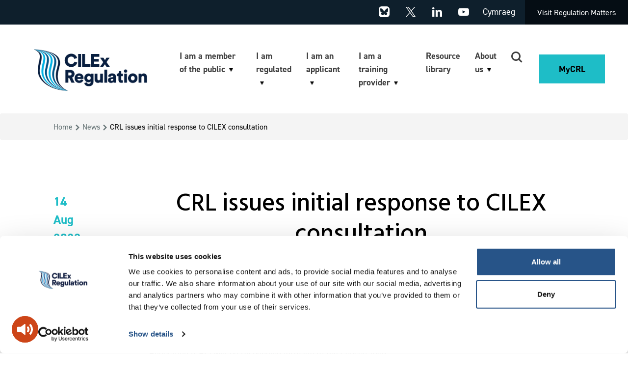

--- FILE ---
content_type: text/html; charset=UTF-8
request_url: https://cilexregulation.org.uk/2023/08/14/crl-issues-initial-response-to-cilex-consultation/
body_size: 15766
content:
<!doctype html>
<html lang="en-gb">

<head>
    <meta charset="utf-8">
    <title>CRL issues initial response to CILEX consultation - CILEx Regulation</title>
    <meta name="viewport" content="width=device-width, initial-scale=1, shrink-to-fit=no">

    <!-- Google Tag Manager -->
    <script>
        (function(w, d, s, l, i) {
            w[l] = w[l] || [];
            w[l].push({
                'gtm.start': new Date().getTime(),
                event: 'gtm.js'
            });
            var f = d.getElementsByTagName(s)[0],
                j = d.createElement(s),
                dl = l != 'dataLayer' ? '&l=' + l : '';
            j.async = true;
            j.src =
                'https://www.googletagmanager.com/gtm.js?id=' + i + dl;
            f.parentNode.insertBefore(j, f);
        })(window, document, 'script', 'dataLayer', 'GTM-K55K3LB');
    </script>
    <!-- End Google Tag Manager -->

    <script>
        WebFontConfig = {
            google: {
                families: ['Hind:400,500,600']
            },
            typekit: {
                id: 'wih0lba'
            }
        };
        (function(d) {
            var wf = d.createElement('script'),
                s = d.scripts[0];
            wf.src = 'https://ajax.googleapis.com/ajax/libs/webfont/1.6.16/webfont.js';
            s.parentNode.insertBefore(wf, s);
        })(document);
    </script>

    <link rel="stylesheet" href="https://cilexregulation.org.uk/wp-content/themes/v1/public/css/main.css?nocache270820212" type="text/css" media="screen">
    <link rel="stylesheet" href="https://cilexregulation.org.uk/wp-content/themes/v1/css/amends.css" type="text/css" media="screen">
    <link rel="shortcut icon" href="https://cilexregulation.org.uk/wp-content/themes/v1/favicon.png">
    <link href="https://fonts.googleapis.com/css?family=Hind" rel="stylesheet">
    <link rel="stylesheet" href="https://use.typekit.net/wih0lba.css">

    	<style>img:is([sizes="auto" i], [sizes^="auto," i]) { contain-intrinsic-size: 3000px 1500px }</style>
	
<!-- Search Engine Optimization by Rank Math PRO - https://rankmath.com/ -->
<meta name="robots" content="follow, index, max-snippet:-1, max-video-preview:-1, max-image-preview:large"/>
<link rel="canonical" href="https://cilexregulation.org.uk/2023/08/14/crl-issues-initial-response-to-cilex-consultation/" />
<meta property="og:locale" content="en_GB" />
<meta property="og:type" content="article" />
<meta property="og:title" content="CRL issues initial response to CILEX consultation - CILEx Regulation" />
<meta property="og:description" content="Was this post helpful? Let us know if you liked the post. That’s the only way we can improve. Yes 0 No 0" />
<meta property="og:url" content="https://cilexregulation.org.uk/2023/08/14/crl-issues-initial-response-to-cilex-consultation/" />
<meta property="og:site_name" content="Cilex Regulation" />
<meta property="article:section" content="News" />
<meta property="og:updated_time" content="2023-12-07T15:43:12+00:00" />
<meta property="article:published_time" content="2023-08-14T16:11:29+01:00" />
<meta property="article:modified_time" content="2023-12-07T15:43:12+00:00" />
<meta name="twitter:card" content="summary_large_image" />
<meta name="twitter:title" content="CRL issues initial response to CILEX consultation - CILEx Regulation" />
<meta name="twitter:description" content="Was this post helpful? Let us know if you liked the post. That’s the only way we can improve. Yes 0 No 0" />
<meta name="twitter:site" content="@CILExRegulation" />
<meta name="twitter:creator" content="@CILExRegulation" />
<meta name="twitter:label1" content="Written by" />
<meta name="twitter:data1" content="Paula Charnock" />
<meta name="twitter:label2" content="Time to read" />
<meta name="twitter:data2" content="Less than a minute" />
<script type="application/ld+json" class="rank-math-schema-pro">{"@context":"https://schema.org","@graph":[{"@type":"Organization","@id":"https://cilexregulation.org.uk/#organization","name":"Cilex Regulation","url":"https://cilexregulation.org.uk","sameAs":["https://twitter.com/CILExRegulation"],"email":"info@cilexregulation.org.uk","logo":{"@type":"ImageObject","@id":"https://cilexregulation.org.uk/#logo","url":"https://cilexregulation.org.uk/wp-content/uploads/2018/11/CR-LOGO-AUTHORISED_CMYK.png","contentUrl":"https://cilexregulation.org.uk/wp-content/uploads/2018/11/CR-LOGO-AUTHORISED_CMYK.png","caption":"Cilex Regulation","inLanguage":"en-GB","width":"565","height":"153"}},{"@type":"WebSite","@id":"https://cilexregulation.org.uk/#website","url":"https://cilexregulation.org.uk","name":"Cilex Regulation","alternateName":"Cilex Regulation","publisher":{"@id":"https://cilexregulation.org.uk/#organization"},"inLanguage":"en-GB"},{"@type":"WebPage","@id":"https://cilexregulation.org.uk/2023/08/14/crl-issues-initial-response-to-cilex-consultation/#webpage","url":"https://cilexregulation.org.uk/2023/08/14/crl-issues-initial-response-to-cilex-consultation/","name":"CRL issues initial response to CILEX consultation - CILEx Regulation","datePublished":"2023-08-14T16:11:29+01:00","dateModified":"2023-12-07T15:43:12+00:00","isPartOf":{"@id":"https://cilexregulation.org.uk/#website"},"inLanguage":"en-GB"},{"@type":"Person","@id":"https://cilexregulation.org.uk/author/paula-charnock/","name":"Paula Charnock","url":"https://cilexregulation.org.uk/author/paula-charnock/","image":{"@type":"ImageObject","@id":"https://secure.gravatar.com/avatar/86545f41d5186368a1378a2f9d971132e1fa168e6d79ba95362a13d9511321e4?s=96&amp;d=mm&amp;r=g","url":"https://secure.gravatar.com/avatar/86545f41d5186368a1378a2f9d971132e1fa168e6d79ba95362a13d9511321e4?s=96&amp;d=mm&amp;r=g","caption":"Paula Charnock","inLanguage":"en-GB"},"worksFor":{"@id":"https://cilexregulation.org.uk/#organization"}},{"@type":"BlogPosting","headline":"CRL issues initial response to CILEX consultation - CILEx Regulation","datePublished":"2023-08-14T16:11:29+01:00","dateModified":"2023-12-07T15:43:12+00:00","author":{"@id":"https://cilexregulation.org.uk/author/paula-charnock/","name":"Paula Charnock"},"publisher":{"@id":"https://cilexregulation.org.uk/#organization"},"name":"CRL issues initial response to CILEX consultation - CILEx Regulation","@id":"https://cilexregulation.org.uk/2023/08/14/crl-issues-initial-response-to-cilex-consultation/#richSnippet","isPartOf":{"@id":"https://cilexregulation.org.uk/2023/08/14/crl-issues-initial-response-to-cilex-consultation/#webpage"},"inLanguage":"en-GB","mainEntityOfPage":{"@id":"https://cilexregulation.org.uk/2023/08/14/crl-issues-initial-response-to-cilex-consultation/#webpage"}}]}</script>
<!-- /Rank Math WordPress SEO plugin -->

<script type="text/javascript">
/* <![CDATA[ */
window._wpemojiSettings = {"baseUrl":"https:\/\/s.w.org\/images\/core\/emoji\/16.0.1\/72x72\/","ext":".png","svgUrl":"https:\/\/s.w.org\/images\/core\/emoji\/16.0.1\/svg\/","svgExt":".svg","source":{"concatemoji":"https:\/\/cilexregulation.org.uk\/wp-includes\/js\/wp-emoji-release.min.js?ver=6.8.3"}};
/*! This file is auto-generated */
!function(s,n){var o,i,e;function c(e){try{var t={supportTests:e,timestamp:(new Date).valueOf()};sessionStorage.setItem(o,JSON.stringify(t))}catch(e){}}function p(e,t,n){e.clearRect(0,0,e.canvas.width,e.canvas.height),e.fillText(t,0,0);var t=new Uint32Array(e.getImageData(0,0,e.canvas.width,e.canvas.height).data),a=(e.clearRect(0,0,e.canvas.width,e.canvas.height),e.fillText(n,0,0),new Uint32Array(e.getImageData(0,0,e.canvas.width,e.canvas.height).data));return t.every(function(e,t){return e===a[t]})}function u(e,t){e.clearRect(0,0,e.canvas.width,e.canvas.height),e.fillText(t,0,0);for(var n=e.getImageData(16,16,1,1),a=0;a<n.data.length;a++)if(0!==n.data[a])return!1;return!0}function f(e,t,n,a){switch(t){case"flag":return n(e,"\ud83c\udff3\ufe0f\u200d\u26a7\ufe0f","\ud83c\udff3\ufe0f\u200b\u26a7\ufe0f")?!1:!n(e,"\ud83c\udde8\ud83c\uddf6","\ud83c\udde8\u200b\ud83c\uddf6")&&!n(e,"\ud83c\udff4\udb40\udc67\udb40\udc62\udb40\udc65\udb40\udc6e\udb40\udc67\udb40\udc7f","\ud83c\udff4\u200b\udb40\udc67\u200b\udb40\udc62\u200b\udb40\udc65\u200b\udb40\udc6e\u200b\udb40\udc67\u200b\udb40\udc7f");case"emoji":return!a(e,"\ud83e\udedf")}return!1}function g(e,t,n,a){var r="undefined"!=typeof WorkerGlobalScope&&self instanceof WorkerGlobalScope?new OffscreenCanvas(300,150):s.createElement("canvas"),o=r.getContext("2d",{willReadFrequently:!0}),i=(o.textBaseline="top",o.font="600 32px Arial",{});return e.forEach(function(e){i[e]=t(o,e,n,a)}),i}function t(e){var t=s.createElement("script");t.src=e,t.defer=!0,s.head.appendChild(t)}"undefined"!=typeof Promise&&(o="wpEmojiSettingsSupports",i=["flag","emoji"],n.supports={everything:!0,everythingExceptFlag:!0},e=new Promise(function(e){s.addEventListener("DOMContentLoaded",e,{once:!0})}),new Promise(function(t){var n=function(){try{var e=JSON.parse(sessionStorage.getItem(o));if("object"==typeof e&&"number"==typeof e.timestamp&&(new Date).valueOf()<e.timestamp+604800&&"object"==typeof e.supportTests)return e.supportTests}catch(e){}return null}();if(!n){if("undefined"!=typeof Worker&&"undefined"!=typeof OffscreenCanvas&&"undefined"!=typeof URL&&URL.createObjectURL&&"undefined"!=typeof Blob)try{var e="postMessage("+g.toString()+"("+[JSON.stringify(i),f.toString(),p.toString(),u.toString()].join(",")+"));",a=new Blob([e],{type:"text/javascript"}),r=new Worker(URL.createObjectURL(a),{name:"wpTestEmojiSupports"});return void(r.onmessage=function(e){c(n=e.data),r.terminate(),t(n)})}catch(e){}c(n=g(i,f,p,u))}t(n)}).then(function(e){for(var t in e)n.supports[t]=e[t],n.supports.everything=n.supports.everything&&n.supports[t],"flag"!==t&&(n.supports.everythingExceptFlag=n.supports.everythingExceptFlag&&n.supports[t]);n.supports.everythingExceptFlag=n.supports.everythingExceptFlag&&!n.supports.flag,n.DOMReady=!1,n.readyCallback=function(){n.DOMReady=!0}}).then(function(){return e}).then(function(){var e;n.supports.everything||(n.readyCallback(),(e=n.source||{}).concatemoji?t(e.concatemoji):e.wpemoji&&e.twemoji&&(t(e.twemoji),t(e.wpemoji)))}))}((window,document),window._wpemojiSettings);
/* ]]> */
</script>
<style id='wp-emoji-styles-inline-css' type='text/css'>

	img.wp-smiley, img.emoji {
		display: inline !important;
		border: none !important;
		box-shadow: none !important;
		height: 1em !important;
		width: 1em !important;
		margin: 0 0.07em !important;
		vertical-align: -0.1em !important;
		background: none !important;
		padding: 0 !important;
	}
</style>
<link rel='stylesheet' id='wp-block-library-css' href='https://cilexregulation.org.uk/wp-includes/css/dist/block-library/style.min.css?ver=6.8.3' type='text/css' media='all' />
<style id='classic-theme-styles-inline-css' type='text/css'>
/*! This file is auto-generated */
.wp-block-button__link{color:#fff;background-color:#32373c;border-radius:9999px;box-shadow:none;text-decoration:none;padding:calc(.667em + 2px) calc(1.333em + 2px);font-size:1.125em}.wp-block-file__button{background:#32373c;color:#fff;text-decoration:none}
</style>
<style id='global-styles-inline-css' type='text/css'>
:root{--wp--preset--aspect-ratio--square: 1;--wp--preset--aspect-ratio--4-3: 4/3;--wp--preset--aspect-ratio--3-4: 3/4;--wp--preset--aspect-ratio--3-2: 3/2;--wp--preset--aspect-ratio--2-3: 2/3;--wp--preset--aspect-ratio--16-9: 16/9;--wp--preset--aspect-ratio--9-16: 9/16;--wp--preset--color--black: #000000;--wp--preset--color--cyan-bluish-gray: #abb8c3;--wp--preset--color--white: #ffffff;--wp--preset--color--pale-pink: #f78da7;--wp--preset--color--vivid-red: #cf2e2e;--wp--preset--color--luminous-vivid-orange: #ff6900;--wp--preset--color--luminous-vivid-amber: #fcb900;--wp--preset--color--light-green-cyan: #7bdcb5;--wp--preset--color--vivid-green-cyan: #00d084;--wp--preset--color--pale-cyan-blue: #8ed1fc;--wp--preset--color--vivid-cyan-blue: #0693e3;--wp--preset--color--vivid-purple: #9b51e0;--wp--preset--gradient--vivid-cyan-blue-to-vivid-purple: linear-gradient(135deg,rgba(6,147,227,1) 0%,rgb(155,81,224) 100%);--wp--preset--gradient--light-green-cyan-to-vivid-green-cyan: linear-gradient(135deg,rgb(122,220,180) 0%,rgb(0,208,130) 100%);--wp--preset--gradient--luminous-vivid-amber-to-luminous-vivid-orange: linear-gradient(135deg,rgba(252,185,0,1) 0%,rgba(255,105,0,1) 100%);--wp--preset--gradient--luminous-vivid-orange-to-vivid-red: linear-gradient(135deg,rgba(255,105,0,1) 0%,rgb(207,46,46) 100%);--wp--preset--gradient--very-light-gray-to-cyan-bluish-gray: linear-gradient(135deg,rgb(238,238,238) 0%,rgb(169,184,195) 100%);--wp--preset--gradient--cool-to-warm-spectrum: linear-gradient(135deg,rgb(74,234,220) 0%,rgb(151,120,209) 20%,rgb(207,42,186) 40%,rgb(238,44,130) 60%,rgb(251,105,98) 80%,rgb(254,248,76) 100%);--wp--preset--gradient--blush-light-purple: linear-gradient(135deg,rgb(255,206,236) 0%,rgb(152,150,240) 100%);--wp--preset--gradient--blush-bordeaux: linear-gradient(135deg,rgb(254,205,165) 0%,rgb(254,45,45) 50%,rgb(107,0,62) 100%);--wp--preset--gradient--luminous-dusk: linear-gradient(135deg,rgb(255,203,112) 0%,rgb(199,81,192) 50%,rgb(65,88,208) 100%);--wp--preset--gradient--pale-ocean: linear-gradient(135deg,rgb(255,245,203) 0%,rgb(182,227,212) 50%,rgb(51,167,181) 100%);--wp--preset--gradient--electric-grass: linear-gradient(135deg,rgb(202,248,128) 0%,rgb(113,206,126) 100%);--wp--preset--gradient--midnight: linear-gradient(135deg,rgb(2,3,129) 0%,rgb(40,116,252) 100%);--wp--preset--font-size--small: 13px;--wp--preset--font-size--medium: 20px;--wp--preset--font-size--large: 36px;--wp--preset--font-size--x-large: 42px;--wp--preset--spacing--20: 0.44rem;--wp--preset--spacing--30: 0.67rem;--wp--preset--spacing--40: 1rem;--wp--preset--spacing--50: 1.5rem;--wp--preset--spacing--60: 2.25rem;--wp--preset--spacing--70: 3.38rem;--wp--preset--spacing--80: 5.06rem;--wp--preset--shadow--natural: 6px 6px 9px rgba(0, 0, 0, 0.2);--wp--preset--shadow--deep: 12px 12px 50px rgba(0, 0, 0, 0.4);--wp--preset--shadow--sharp: 6px 6px 0px rgba(0, 0, 0, 0.2);--wp--preset--shadow--outlined: 6px 6px 0px -3px rgba(255, 255, 255, 1), 6px 6px rgba(0, 0, 0, 1);--wp--preset--shadow--crisp: 6px 6px 0px rgba(0, 0, 0, 1);}:where(.is-layout-flex){gap: 0.5em;}:where(.is-layout-grid){gap: 0.5em;}body .is-layout-flex{display: flex;}.is-layout-flex{flex-wrap: wrap;align-items: center;}.is-layout-flex > :is(*, div){margin: 0;}body .is-layout-grid{display: grid;}.is-layout-grid > :is(*, div){margin: 0;}:where(.wp-block-columns.is-layout-flex){gap: 2em;}:where(.wp-block-columns.is-layout-grid){gap: 2em;}:where(.wp-block-post-template.is-layout-flex){gap: 1.25em;}:where(.wp-block-post-template.is-layout-grid){gap: 1.25em;}.has-black-color{color: var(--wp--preset--color--black) !important;}.has-cyan-bluish-gray-color{color: var(--wp--preset--color--cyan-bluish-gray) !important;}.has-white-color{color: var(--wp--preset--color--white) !important;}.has-pale-pink-color{color: var(--wp--preset--color--pale-pink) !important;}.has-vivid-red-color{color: var(--wp--preset--color--vivid-red) !important;}.has-luminous-vivid-orange-color{color: var(--wp--preset--color--luminous-vivid-orange) !important;}.has-luminous-vivid-amber-color{color: var(--wp--preset--color--luminous-vivid-amber) !important;}.has-light-green-cyan-color{color: var(--wp--preset--color--light-green-cyan) !important;}.has-vivid-green-cyan-color{color: var(--wp--preset--color--vivid-green-cyan) !important;}.has-pale-cyan-blue-color{color: var(--wp--preset--color--pale-cyan-blue) !important;}.has-vivid-cyan-blue-color{color: var(--wp--preset--color--vivid-cyan-blue) !important;}.has-vivid-purple-color{color: var(--wp--preset--color--vivid-purple) !important;}.has-black-background-color{background-color: var(--wp--preset--color--black) !important;}.has-cyan-bluish-gray-background-color{background-color: var(--wp--preset--color--cyan-bluish-gray) !important;}.has-white-background-color{background-color: var(--wp--preset--color--white) !important;}.has-pale-pink-background-color{background-color: var(--wp--preset--color--pale-pink) !important;}.has-vivid-red-background-color{background-color: var(--wp--preset--color--vivid-red) !important;}.has-luminous-vivid-orange-background-color{background-color: var(--wp--preset--color--luminous-vivid-orange) !important;}.has-luminous-vivid-amber-background-color{background-color: var(--wp--preset--color--luminous-vivid-amber) !important;}.has-light-green-cyan-background-color{background-color: var(--wp--preset--color--light-green-cyan) !important;}.has-vivid-green-cyan-background-color{background-color: var(--wp--preset--color--vivid-green-cyan) !important;}.has-pale-cyan-blue-background-color{background-color: var(--wp--preset--color--pale-cyan-blue) !important;}.has-vivid-cyan-blue-background-color{background-color: var(--wp--preset--color--vivid-cyan-blue) !important;}.has-vivid-purple-background-color{background-color: var(--wp--preset--color--vivid-purple) !important;}.has-black-border-color{border-color: var(--wp--preset--color--black) !important;}.has-cyan-bluish-gray-border-color{border-color: var(--wp--preset--color--cyan-bluish-gray) !important;}.has-white-border-color{border-color: var(--wp--preset--color--white) !important;}.has-pale-pink-border-color{border-color: var(--wp--preset--color--pale-pink) !important;}.has-vivid-red-border-color{border-color: var(--wp--preset--color--vivid-red) !important;}.has-luminous-vivid-orange-border-color{border-color: var(--wp--preset--color--luminous-vivid-orange) !important;}.has-luminous-vivid-amber-border-color{border-color: var(--wp--preset--color--luminous-vivid-amber) !important;}.has-light-green-cyan-border-color{border-color: var(--wp--preset--color--light-green-cyan) !important;}.has-vivid-green-cyan-border-color{border-color: var(--wp--preset--color--vivid-green-cyan) !important;}.has-pale-cyan-blue-border-color{border-color: var(--wp--preset--color--pale-cyan-blue) !important;}.has-vivid-cyan-blue-border-color{border-color: var(--wp--preset--color--vivid-cyan-blue) !important;}.has-vivid-purple-border-color{border-color: var(--wp--preset--color--vivid-purple) !important;}.has-vivid-cyan-blue-to-vivid-purple-gradient-background{background: var(--wp--preset--gradient--vivid-cyan-blue-to-vivid-purple) !important;}.has-light-green-cyan-to-vivid-green-cyan-gradient-background{background: var(--wp--preset--gradient--light-green-cyan-to-vivid-green-cyan) !important;}.has-luminous-vivid-amber-to-luminous-vivid-orange-gradient-background{background: var(--wp--preset--gradient--luminous-vivid-amber-to-luminous-vivid-orange) !important;}.has-luminous-vivid-orange-to-vivid-red-gradient-background{background: var(--wp--preset--gradient--luminous-vivid-orange-to-vivid-red) !important;}.has-very-light-gray-to-cyan-bluish-gray-gradient-background{background: var(--wp--preset--gradient--very-light-gray-to-cyan-bluish-gray) !important;}.has-cool-to-warm-spectrum-gradient-background{background: var(--wp--preset--gradient--cool-to-warm-spectrum) !important;}.has-blush-light-purple-gradient-background{background: var(--wp--preset--gradient--blush-light-purple) !important;}.has-blush-bordeaux-gradient-background{background: var(--wp--preset--gradient--blush-bordeaux) !important;}.has-luminous-dusk-gradient-background{background: var(--wp--preset--gradient--luminous-dusk) !important;}.has-pale-ocean-gradient-background{background: var(--wp--preset--gradient--pale-ocean) !important;}.has-electric-grass-gradient-background{background: var(--wp--preset--gradient--electric-grass) !important;}.has-midnight-gradient-background{background: var(--wp--preset--gradient--midnight) !important;}.has-small-font-size{font-size: var(--wp--preset--font-size--small) !important;}.has-medium-font-size{font-size: var(--wp--preset--font-size--medium) !important;}.has-large-font-size{font-size: var(--wp--preset--font-size--large) !important;}.has-x-large-font-size{font-size: var(--wp--preset--font-size--x-large) !important;}
:where(.wp-block-post-template.is-layout-flex){gap: 1.25em;}:where(.wp-block-post-template.is-layout-grid){gap: 1.25em;}
:where(.wp-block-columns.is-layout-flex){gap: 2em;}:where(.wp-block-columns.is-layout-grid){gap: 2em;}
:root :where(.wp-block-pullquote){font-size: 1.5em;line-height: 1.6;}
</style>
<link rel='stylesheet' id='bg-shce-genericons-css' href='https://cilexregulation.org.uk/wp-content/plugins/show-hidecollapse-expand/assets/css/genericons/genericons.css?ver=6.8.3' type='text/css' media='all' />
<link rel='stylesheet' id='bg-show-hide-css' href='https://cilexregulation.org.uk/wp-content/plugins/show-hidecollapse-expand/assets/css/bg-show-hide.css?ver=6.8.3' type='text/css' media='all' />
<link rel='stylesheet' id='helpful-css' href='https://cilexregulation.org.uk/wp-content/plugins/helpful/core/assets/themes/base.css?ver=4.5.21' type='text/css' media='all' />
<script type="text/javascript" src="https://cilexregulation.org.uk/wp-includes/js/jquery/jquery.min.js?ver=3.7.1" id="jquery-core-js"></script>
<script type="text/javascript" src="https://cilexregulation.org.uk/wp-includes/js/jquery/jquery-migrate.min.js?ver=3.4.1" id="jquery-migrate-js"></script>
<link rel="https://api.w.org/" href="https://cilexregulation.org.uk/wp-json/" /><link rel="alternate" title="JSON" type="application/json" href="https://cilexregulation.org.uk/wp-json/wp/v2/posts/15978" /><link rel="EditURI" type="application/rsd+xml" title="RSD" href="https://cilexregulation.org.uk/xmlrpc.php?rsd" />
<meta name="generator" content="WordPress 6.8.3" />
<link rel='shortlink' href='https://cilexregulation.org.uk/?p=15978' />
<link rel="alternate" title="oEmbed (JSON)" type="application/json+oembed" href="https://cilexregulation.org.uk/wp-json/oembed/1.0/embed?url=https%3A%2F%2Fcilexregulation.org.uk%2F2023%2F08%2F14%2Fcrl-issues-initial-response-to-cilex-consultation%2F" />
<link rel="alternate" title="oEmbed (XML)" type="text/xml+oembed" href="https://cilexregulation.org.uk/wp-json/oembed/1.0/embed?url=https%3A%2F%2Fcilexregulation.org.uk%2F2023%2F08%2F14%2Fcrl-issues-initial-response-to-cilex-consultation%2F&#038;format=xml" />

            <script type="text/javascript" src="https://www.browsealoud.com/plus/scripts/ba.js"></script>
    
    <style type="text/css">
        #ccc-close {
            display: none !important;
        }
    </style>


    <!-- <script>
        var dm_insight_id ='DM-7349417604-01';
        (function(w,d,u,t,o,c){w['dmtrackingobjectname']=o;c=d.createElement(t);c.async=1;c.src=u;t=d.getElementsByTagName
        (t)[0];t.parentNode.insertBefore(c,t);w[o]=w[o]||function(){(w[o].q=w[o].q||[]).push(arguments);};w[o]('track');
        })(window, document, '//static.trackedweb.net/js/_dmptv4.js', 'script', 'dmPt');
    </script>

    <script src="https://cc.cdn.civiccomputing.com/9/cookieControl-9.x.min.js" type="text/javascript"></script>
    <script>
    var config = {
        apiKey: "9818e49b9ec454f649d5f96c957672bc28f6a9ea",
        product: 'COMMUNITY',
        text : {
            thirdPartyTitle : 'Warning: Some cookies require your attention',
            thirdPartyDescription : 'Consent for some third party cookies can not be automatically revoked. Please follow the link below if you want to opt out of them.'
        },
        optionalCookies: [
            {
                name : 'analytics',
                label: 'Analytical Cookies',
                description: 'Analytical cookies help us to improve our website by collecting and reporting information on its usage.',
                cookies: ['_ga', '_gid', '_gat', '__utma', '__utmt', '__utmb', '__utmc', '__utmz', '__utmv'],
                onAccept : function(){
                    dataLayer.push({
                        'civic_cookies_analytics': 'consent_given',
                        'event': 'analytics_consent_given'
                    });
                },
                onRevoke: function(){
                    dataLayer.push({
                        'civic_cookies_analytics': 'consent_revoked',
                    });
                }
            },
            {
            name : 'marketing',
            label: 'Marketing Cookies',
            description: 'We use marketing cookies to help us improve the relevancy of advertising campaigns you receive.',
            cookies: ['fr'],
            onAccept : function(){
                dataLayer.push({
                    'civic_cookies_marketing': 'consent_given',
                    'event': 'marketing_consent_given',
                });
            },
            onRevoke: function(){
                dataLayer.push({
                    'civic_cookies_marketing': 'consent_revoked',
                });
            }
            },
        ]
    };
    CookieControl.load( config );
    </script> -->

    <script src='https://www.google.com/recaptcha/api.js'></script>
</head>

<body>

    <!-- Google Tag Manager (noscript) -->
    <noscript><iframe src="https://www.googletagmanager.com/ns.html?id=GTM-K55K3LB"
            height="0" width="0" style="display:none;visibility:hidden"></iframe></noscript>
    <!-- End Google Tag Manager (noscript) -->

    <!--wrapper-->
    <div class="wrapper __searchactive">

        <div class="mainheaderwrapper">

            <!--searchbar-->
            <div class="searchbar">
                <div class="container-fluid">
                    <div class="searchbar-form">
                        <form role="search" method="get" action="https://cilexregulation.org.uk/">
                            <div class="field_wrap __text">
                                <div class="input_wrap"><input type="text" name="s" id="SearchInput" placeholder="Press enter to search..." class="" value=""></div>
                            </div>
                            <div class="searchbar-exit">
                                <!--X-->
                            </div>
                        </form>
                    </div>
                </div>
            </div>

            <!-- searchbar -->

            <div class="topheader">
                                    <script src="https://www.legalchoices.org.uk/modules/custom/legal_choices_widget/js/legal-choices-widget.js" async></script>
                                                <div class="topheader-social">
                                            <a target="_blank" href="https://bsky.app/profile/cilexregulation.bsky.social" class="bluesky"></a>
                                                                <a target="_blank" href="https://twitter.com/CILExRegulation" class="twitter"></a>
                                                                <a target="_blank" href="https://www.linkedin.com/company/cilex-regulation-ltd" class="linkedin"></a>
                                                                <a target="_blank" href="https://www.youtube.com/channel/UCbPvPnumgs5Y3WBq1iMTLFQ" class="youtube"></a>
                    
                                            <a target="_blank" href="https://cilexregulation.org.uk/welcome-to-cilex-regulation/" class="welsh-flag">Cymraeg</a>
                    
                </div>
                                    <div class="topheader-button"><a target="_blank" href="http://www.regulationmatters.uk/">Visit Regulation Matters</a></div>
                            </div>

            <!--header-->
            <div class="header">
                <div class="container">

                    <div class="row">

                        <div class="col-lg-2 col-xl-3">
                            <div class="header-wrap">
                                <a href="/" class="header-logo">
                                    <img oncontextmenu="window.alert('All Rights Reserved &copy;');return false;" src="https://cilexregulation.org.uk/wp-content/themes/v1/images/logo.png" class="disableselect disabledrag" alt="" />
                                </a>

                                <div class="header-opts">
                                    <div class="burger">
                                        <div class="burger-toggle"><span></span></div>
                                    </div>
                                </div>
                            </div>
                        </div><!--col-->

                        <div class="col-lg-10 col-xl-9">
                            <!--offcanvas-->
                            <div class="navwrap">
                                <div class="navclose"><span class="X"></span></div>
                                <div class="searchbar __mobile">
                                    <div class="container-fluid">
                                        <div class="searchbar-form">
                                            <form role="search" method="get" action="https://cilexregulation.org.uk/">
                                                <div class="field_wrap __text">
                                                    <div class="input_wrap"><input name="s" type="text" placeholder="Press enter to search..." class="" value=""></div>
                                                </div>
                                                <div class="submit_wrap">
                                                    <button type="submit">Search</button>
                                                </div>
                                            </form>
                                        </div>
                                    </div>
                                </div>
                                <nav class="nav">
                                    <ul id="menu-main-menu" class="menu"><li id="menu-item-3304" class="menu-item menu-item-type-custom menu-item-object-custom menu-item-has-children menu-item-3304"><a href="https://cilexregulation.org.uk/i-am-a-member-of-the-public/">I am a member of the public</a>
<ul class="sub-menu">
	<li id="menu-item-3477" class="menu-item menu-item-type-custom menu-item-object-custom menu-item-has-children menu-item-3477"><a href="https://cilexregulation.org.uk/who-we-regulate/">Who we regulate</a>
	<ul class="sub-menu">
		<li id="menu-item-14712" class="menu-item menu-item-type-post_type menu-item-object-page menu-item-14712"><a href="https://cilexregulation.org.uk/chartered-legal-executives/">Chartered Legal Executives</a></li>
		<li id="menu-item-14713" class="menu-item menu-item-type-post_type menu-item-object-page menu-item-14713"><a href="https://cilexregulation.org.uk/cilex-practitioners/">CILEX Practitioners</a></li>
		<li id="menu-item-14714" class="menu-item menu-item-type-post_type menu-item-object-page menu-item-14714"><a href="https://cilexregulation.org.uk/members-of-cilex/">Members of CILEX</a></li>
		<li id="menu-item-14711" class="menu-item menu-item-type-post_type menu-item-object-page menu-item-has-children menu-item-14711"><a href="https://cilexregulation.org.uk/law-firms/">Law Firms</a>
		<ul class="sub-menu">
			<li id="menu-item-2031" class="menu-item menu-item-type-post_type menu-item-object-page menu-item-2031"><a href="https://cilexregulation.org.uk/law-firms/cilex-compensation-arrangements/">CILEx compensation arrangements</a></li>
			<li id="menu-item-2032" class="menu-item menu-item-type-post_type menu-item-object-page menu-item-2032"><a href="https://cilexregulation.org.uk/law-firms/insurance/">Insurance</a></li>
			<li id="menu-item-1626" class="menu-item menu-item-type-post_type menu-item-object-page menu-item-1626"><a href="https://cilexregulation.org.uk/law-firms/firm-closure/">Firm closure</a></li>
		</ul>
</li>
	</ul>
</li>
	<li id="menu-item-9559" class="menu-item menu-item-type-post_type menu-item-object-page menu-item-9559"><a href="https://cilexregulation.org.uk/choosing-a-lawyer/">Choosing a lawyer</a></li>
	<li id="menu-item-717" class="menu-item menu-item-type-post_type menu-item-object-page menu-item-717"><a href="https://cilexregulation.org.uk/practitioners-directory/">Find a lawyer</a></li>
	<li id="menu-item-1657" class="menu-item menu-item-type-post_type menu-item-object-page menu-item-1657"><a href="https://cilexregulation.org.uk/using-a-lawyer/">Using a lawyer</a></li>
	<li id="menu-item-3838" class="menu-item menu-item-type-post_type menu-item-object-page menu-item-has-children menu-item-3838"><a href="https://cilexregulation.org.uk/law-firms/">Find a law firm</a>
	<ul class="sub-menu">
		<li id="menu-item-11027" class="menu-item menu-item-type-post_type menu-item-object-page menu-item-11027"><a href="https://cilexregulation.org.uk/fraudulent-law-firms/">Fraudulent Law Firms</a></li>
		<li id="menu-item-2710" class="menu-item menu-item-type-post_type menu-item-object-page menu-item-2710"><a href="https://cilexregulation.org.uk/information-crl-regulated-firms/unregulated-firms/">Unregulated firms</a></li>
	</ul>
</li>
	<li id="menu-item-2088" class="menu-item menu-item-type-post_type menu-item-object-page menu-item-2088"><a href="https://cilexregulation.org.uk/disciplinary-records/">Disciplinary records</a></li>
	<li id="menu-item-15139" class="menu-item menu-item-type-post_type menu-item-object-page menu-item-has-children menu-item-15139"><a href="https://cilexregulation.org.uk/problems-and-complaints/">Problems and Complaints</a>
	<ul class="sub-menu">
		<li id="menu-item-15135" class="menu-item menu-item-type-post_type menu-item-object-page menu-item-15135"><a href="https://cilexregulation.org.uk/faqs-2/">FAQs – Problems and Complaints</a></li>
	</ul>
</li>
	<li id="menu-item-9711" class="menu-item menu-item-type-post_type menu-item-object-page menu-item-9711"><a href="https://cilexregulation.org.uk/upcoming-hearings/">Upcoming hearings</a></li>
	<li id="menu-item-4129" class="menu-item menu-item-type-post_type menu-item-object-page menu-item-4129"><a href="https://cilexregulation.org.uk/surveys/">Surveys</a></li>
</ul>
</li>
<li id="menu-item-3306" class="menu-item menu-item-type-custom menu-item-object-custom menu-item-has-children menu-item-3306"><a href="#">I am regulated</a>
<ul class="sub-menu">
	<li id="menu-item-17434" class="menu-item menu-item-type-custom menu-item-object-custom menu-item-has-children menu-item-17434"><a href="#">Regulated Individuals</a>
	<ul class="sub-menu">
		<li id="menu-item-3394" class="menu-item menu-item-type-post_type menu-item-object-page menu-item-3394"><a href="https://cilexregulation.org.uk/rights-and-responsibilities/">Rights and responsibilities</a></li>
		<li id="menu-item-17145" class="menu-item menu-item-type-post_type menu-item-object-page menu-item-has-children menu-item-17145"><a href="https://cilexregulation.org.uk/resources/">Resources</a>
		<ul class="sub-menu">
			<li id="menu-item-10840" class="menu-item menu-item-type-post_type menu-item-object-page menu-item-10840"><a href="https://cilexregulation.org.uk/rights-and-responsibilities/coroners-court/">Resources for practising in the Coroners’ Court</a></li>
			<li id="menu-item-17152" class="menu-item menu-item-type-post_type menu-item-object-page menu-item-17152"><a href="https://cilexregulation.org.uk/dispute-resolution-civil-litigation/">Dispute Resolution (Civil Litigation)</a></li>
			<li id="menu-item-17151" class="menu-item menu-item-type-post_type menu-item-object-page menu-item-17151"><a href="https://cilexregulation.org.uk/criminal-litigation/">Criminal Litigation</a></li>
			<li id="menu-item-17150" class="menu-item menu-item-type-post_type menu-item-object-page menu-item-17150"><a href="https://cilexregulation.org.uk/family-litigation/">Family Litigation</a></li>
			<li id="menu-item-17149" class="menu-item menu-item-type-post_type menu-item-object-page menu-item-17149"><a href="https://cilexregulation.org.uk/immigration/">Immigration</a></li>
			<li id="menu-item-17148" class="menu-item menu-item-type-post_type menu-item-object-page menu-item-17148"><a href="https://cilexregulation.org.uk/probate/">Probate</a></li>
			<li id="menu-item-17147" class="menu-item menu-item-type-post_type menu-item-object-page menu-item-17147"><a href="https://cilexregulation.org.uk/conveyancing/">Conveyancing</a></li>
			<li id="menu-item-17146" class="menu-item menu-item-type-post_type menu-item-object-page menu-item-17146"><a href="https://cilexregulation.org.uk/employment/">Employment</a></li>
			<li id="menu-item-17153" class="menu-item menu-item-type-post_type menu-item-object-page menu-item-17153"><a href="https://cilexregulation.org.uk/business-2/">Business</a></li>
		</ul>
</li>
		<li id="menu-item-1019" class="menu-item menu-item-type-post_type menu-item-object-page menu-item-has-children menu-item-1019"><a href="https://cilexregulation.org.uk/cpd/">CPD</a>
		<ul class="sub-menu">
			<li id="menu-item-1061" class="menu-item menu-item-type-post_type menu-item-object-page menu-item-has-children menu-item-1061"><a href="https://cilexregulation.org.uk/cpd/hours-based-cpd-scheme/">Hours Based CPD Scheme</a>
			<ul class="sub-menu">
				<li id="menu-item-1075" class="menu-item menu-item-type-post_type menu-item-object-page menu-item-1075"><a href="https://cilexregulation.org.uk/cpd/hours-based-cpd-scheme/professionalism-and-outcomes/">Professionalism and Outcomes</a></li>
				<li id="menu-item-1021" class="menu-item menu-item-type-post_type menu-item-object-page menu-item-1021"><a href="https://cilexregulation.org.uk/cpd/hours-based-cpd-scheme/hours-based-cpd-faqs/">Hours Based CPD FAQs</a></li>
			</ul>
</li>
			<li id="menu-item-1094" class="menu-item menu-item-type-post_type menu-item-object-page menu-item-has-children menu-item-1094"><a href="https://cilexregulation.org.uk/cpd/outcomes-based-cpd-scheme/">Outcomes Based CPD Scheme</a>
			<ul class="sub-menu">
				<li id="menu-item-1101" class="menu-item menu-item-type-post_type menu-item-object-page menu-item-1101"><a href="https://cilexregulation.org.uk/cpd/outcomes-based-cpd-scheme/professionalism-and-outcomes-2/">Professionalism and Outcomes</a></li>
				<li id="menu-item-1020" class="menu-item menu-item-type-post_type menu-item-object-page menu-item-1020"><a href="https://cilexregulation.org.uk/cpd/outcomes-based-cpd-scheme/outcomes-based-cpd-faqs/">Outcomes Based CPD FAQs</a></li>
			</ul>
</li>
		</ul>
</li>
		<li id="menu-item-1148" class="menu-item menu-item-type-post_type menu-item-object-page menu-item-1148"><a href="https://cilexregulation.org.uk/dbs-check/">DBS check</a></li>
		<li id="menu-item-18613" class="menu-item menu-item-type-post_type menu-item-object-page menu-item-has-children menu-item-18613"><a href="https://cilexregulation.org.uk/information-crl-regulated-firms/economic-crime/">Economic Crime</a>
		<ul class="sub-menu">
			<li id="menu-item-18614" class="menu-item menu-item-type-post_type menu-item-object-page menu-item-18614"><a href="https://cilexregulation.org.uk/anti-money-laundering/">Anti-Money Laundering</a></li>
			<li id="menu-item-17987" class="menu-item menu-item-type-post_type menu-item-object-page menu-item-17987"><a href="https://cilexregulation.org.uk/financial-sanctions/">Financial sanctions</a></li>
			<li id="menu-item-18615" class="menu-item menu-item-type-post_type menu-item-object-page menu-item-18615"><a href="https://cilexregulation.org.uk/risk-management/">Risk Management</a></li>
		</ul>
</li>
		<li id="menu-item-1862" class="menu-item menu-item-type-post_type menu-item-object-page menu-item-1862"><a href="https://cilexregulation.org.uk/fitness-to-own/">Fitness to own</a></li>
		<li id="menu-item-7214" class="menu-item menu-item-type-post_type menu-item-object-page menu-item-7214"><a href="https://cilexregulation.org.uk/prior-conduct/">Prior conduct</a></li>
	</ul>
</li>
	<li id="menu-item-17435" class="menu-item menu-item-type-custom menu-item-object-custom menu-item-has-children menu-item-17435"><a href="#">Regulated Firms</a>
	<ul class="sub-menu">
		<li id="menu-item-929" class="menu-item menu-item-type-post_type menu-item-object-page menu-item-929"><a href="https://cilexregulation.org.uk/information-crl-regulated-firms/">Information – CRL Regulated Firms</a></li>
		<li id="menu-item-802" class="menu-item menu-item-type-post_type menu-item-object-page menu-item-802"><a href="https://cilexregulation.org.uk/information-crl-regulated-firms/fees-crl-regulated-firms/">Fees – CRL Regulated Firms</a></li>
		<li id="menu-item-1190" class="menu-item menu-item-type-post_type menu-item-object-page menu-item-1190"><a href="https://cilexregulation.org.uk/information-crl-regulated-firms/faqs-2/">FAQs</a></li>
		<li id="menu-item-2733" class="menu-item menu-item-type-post_type menu-item-object-page menu-item-2733"><a href="https://cilexregulation.org.uk/information-crl-regulated-firms/compensation-arrangements/">Compensation arrangements</a></li>
		<li id="menu-item-1435" class="menu-item menu-item-type-post_type menu-item-object-page menu-item-1435"><a href="https://cilexregulation.org.uk/information-crl-regulated-firms/professional-indemnity-insurance/">PII</a></li>
		<li id="menu-item-1180" class="menu-item menu-item-type-post_type menu-item-object-page menu-item-1180"><a href="https://cilexregulation.org.uk/information-crl-regulated-firms/rules/">Rules and Guidance</a></li>
		<li id="menu-item-2030" class="menu-item menu-item-type-post_type menu-item-object-page menu-item-2030"><a href="https://cilexregulation.org.uk/information-crl-regulated-firms/price-and-service-transparency/">Price and service transparency</a></li>
		<li id="menu-item-18611" class="menu-item menu-item-type-post_type menu-item-object-page menu-item-has-children menu-item-18611"><a href="https://cilexregulation.org.uk/information-crl-regulated-firms/economic-crime/">Economic Crime</a>
		<ul class="sub-menu">
			<li id="menu-item-18612" class="menu-item menu-item-type-post_type menu-item-object-page menu-item-18612"><a href="https://cilexregulation.org.uk/anti-money-laundering/">Anti-Money Laundering</a></li>
			<li id="menu-item-18575" class="menu-item menu-item-type-custom menu-item-object-custom menu-item-18575"><a href="https://cilexregulation.org.uk/financial-sanctions/">Financial Sanctions</a></li>
			<li id="menu-item-2462" class="menu-item menu-item-type-post_type menu-item-object-page menu-item-2462"><a href="https://cilexregulation.org.uk/risk-management/">Risk management</a></li>
		</ul>
</li>
		<li id="menu-item-985" class="menu-item menu-item-type-post_type menu-item-object-page menu-item-has-children menu-item-985"><a href="https://cilexregulation.org.uk/information-crl-regulated-firms/supervision-monitoring/">Supervision</a>
		<ul class="sub-menu">
			<li id="menu-item-2766" class="menu-item menu-item-type-post_type menu-item-object-page menu-item-2766"><a href="https://cilexregulation.org.uk/information-crl-regulated-firms/supervision-monitoring/accountants-report/">Accountant’s report</a></li>
			<li id="menu-item-992" class="menu-item menu-item-type-post_type menu-item-object-page menu-item-992"><a href="https://cilexregulation.org.uk/information-crl-regulated-firms/supervision-monitoring/annual-returns/">Annual returns</a></li>
			<li id="menu-item-2765" class="menu-item menu-item-type-post_type menu-item-object-page menu-item-2765"><a href="https://cilexregulation.org.uk/information-crl-regulated-firms/supervision-monitoring/entity-changes/">Entity changes</a></li>
			<li id="menu-item-2779" class="menu-item menu-item-type-post_type menu-item-object-page menu-item-2779"><a href="https://cilexregulation.org.uk/information-crl-regulated-firms/supervision-monitoring/material-failures/">Material failures</a></li>
		</ul>
</li>
		<li id="menu-item-792" class="menu-item menu-item-type-post_type menu-item-object-page menu-item-792"><a href="https://cilexregulation.org.uk/information-crl-regulated-firms/closing-your-entity/">Closing your entity</a></li>
	</ul>
</li>
	<li id="menu-item-17450" class="menu-item menu-item-type-post_type menu-item-object-page menu-item-has-children menu-item-17450"><a href="https://cilexregulation.org.uk/information-crl-regulated-firms/professional-conduct-ethics/">Professional Conduct &#038; Ethics</a>
	<ul class="sub-menu">
		<li id="menu-item-4745" class="menu-item menu-item-type-post_type menu-item-object-page menu-item-4745"><a href="https://cilexregulation.org.uk/code-of-conduct/">CILEx Code of Conduct</a></li>
		<li id="menu-item-17461" class="menu-item menu-item-type-custom menu-item-object-custom menu-item-17461"><a href="http://cilexregulation.org.uk/wp-content/uploads/2023/11/The-Regulatory-Objectives.pdf">Regulatory objectives</a></li>
		<li id="menu-item-16490" class="menu-item menu-item-type-post_type menu-item-object-page menu-item-has-children menu-item-16490"><a href="https://cilexregulation.org.uk/information-crl-regulated-firms/economic-crime/">Economic Crime</a>
		<ul class="sub-menu">
			<li id="menu-item-21938" class="menu-item menu-item-type-post_type menu-item-object-page menu-item-21938"><a href="https://cilexregulation.org.uk/aml-supervision-change-and-fca-consultation/">AML supervision change and FCA consultation</a></li>
		</ul>
</li>
		<li id="menu-item-12827" class="menu-item menu-item-type-post_type menu-item-object-page menu-item-12827"><a href="https://cilexregulation.org.uk/conduct-in-disputes-resolution/">Conduct in Disputes resolution</a></li>
		<li id="menu-item-17764" class="menu-item menu-item-type-post_type menu-item-object-page menu-item-17764"><a href="https://cilexregulation.org.uk/misuse-of-non-disclosure-agreements-ndas/">Misuse of Non-disclosure Agreements (NDAs)</a></li>
		<li id="menu-item-17988" class="menu-item menu-item-type-post_type menu-item-object-page menu-item-17988"><a href="https://cilexregulation.org.uk/information-crl-regulated-firms/social-media-and-other-communications/">Social Media and other communications</a></li>
	</ul>
</li>
	<li id="menu-item-17439" class="menu-item menu-item-type-custom menu-item-object-custom menu-item-has-children menu-item-17439"><a href="#">Enforcement</a>
	<ul class="sub-menu">
		<li id="menu-item-17501" class="menu-item menu-item-type-post_type menu-item-object-page menu-item-17501"><a href="https://cilexregulation.org.uk/enforcement-rules-and-guidance/">Enforcement – Rules and Guidance</a></li>
		<li id="menu-item-3898" class="menu-item menu-item-type-post_type menu-item-object-page menu-item-has-children menu-item-3898"><a href="https://cilexregulation.org.uk/complaints-against-an-individual/">Complaints against an individual</a>
		<ul class="sub-menu">
			<li id="menu-item-1975" class="menu-item menu-item-type-post_type menu-item-object-page menu-item-1975"><a href="https://cilexregulation.org.uk/complaints-against-an-individual/conduct-panels-individuals/">Conduct panels and disciplinary tribunals</a></li>
		</ul>
</li>
		<li id="menu-item-3912" class="menu-item menu-item-type-post_type menu-item-object-page menu-item-has-children menu-item-3912"><a href="https://cilexregulation.org.uk/complaints-against-an-entity/">Complaints against a firm</a>
		<ul class="sub-menu">
			<li id="menu-item-3913" class="menu-item menu-item-type-post_type menu-item-object-page menu-item-3913"><a href="https://cilexregulation.org.uk/complaints-against-an-entity/conduct-panels-entities/">Conduct panels</a></li>
		</ul>
</li>
		<li id="menu-item-3966" class="menu-item menu-item-type-post_type menu-item-object-page menu-item-3966"><a href="https://cilexregulation.org.uk/interventions/">Interventions</a></li>
		<li id="menu-item-5542" class="menu-item menu-item-type-post_type menu-item-object-page menu-item-5542"><a href="https://cilexregulation.org.uk/whistleblowing/">Whistleblowing</a></li>
	</ul>
</li>
</ul>
</li>
<li id="menu-item-4339" class="menu-item menu-item-type-post_type menu-item-object-page menu-item-has-children menu-item-4339"><a href="https://cilexregulation.org.uk/i-am-an-applicant/">I am an applicant</a>
<ul class="sub-menu">
	<li id="menu-item-11122" class="menu-item menu-item-type-post_type menu-item-object-page menu-item-has-children menu-item-11122"><a href="https://cilexregulation.org.uk/crl-acca-probate/">ACCA-Probate regulation – guidance for individuals and firms</a>
	<ul class="sub-menu">
		<li id="menu-item-13099" class="menu-item menu-item-type-post_type menu-item-object-page menu-item-13099"><a href="https://cilexregulation.org.uk/cilex-acca-probate-entity-price-and-service-transparency-regulations/">CILEX-ACCA Probate Entities – Price and Service Transparency Regulations</a></li>
	</ul>
</li>
	<li id="menu-item-11667" class="menu-item menu-item-type-custom menu-item-object-custom menu-item-has-children menu-item-11667"><a href="#">Individual applicants</a>
	<ul class="sub-menu">
		<li id="menu-item-16011" class="menu-item menu-item-type-post_type menu-item-object-page menu-item-has-children menu-item-16011"><a href="https://cilexregulation.org.uk/application-process-and-timescales/">Application Process and Timescales</a>
		<ul class="sub-menu">
			<li id="menu-item-12298" class="menu-item menu-item-type-post_type menu-item-object-page menu-item-12298"><a href="https://cilexregulation.org.uk/recognition-of-lawyers-qualified-in-the-eea-or-switzerland/">Recognition of lawyers qualified outside the jurisdiction of the United Kingdom</a></li>
		</ul>
</li>
		<li id="menu-item-21717" class="menu-item menu-item-type-post_type menu-item-object-page menu-item-has-children menu-item-21717"><a href="https://cilexregulation.org.uk/information-crl-regulated-firms/standalone-litigation-practice-rights-applications-open/">Standalone Litigation Practice Rights</a>
		<ul class="sub-menu">
			<li id="menu-item-21933" class="menu-item menu-item-type-post_type menu-item-object-page menu-item-21933"><a href="https://cilexregulation.org.uk/top-tips-portfolio-route-litigation-practice-rights-applications/">Top Tips – Portfolio Route Litigation Practice Rights applications</a></li>
			<li id="menu-item-21934" class="menu-item menu-item-type-post_type menu-item-object-page menu-item-21934"><a href="https://cilexregulation.org.uk/conduct-of-litigation-faqs/">Conduct of Litigation FAQs</a></li>
		</ul>
</li>
		<li id="menu-item-1410" class="menu-item menu-item-type-post_type menu-item-object-page menu-item-has-children menu-item-1410"><a href="https://cilexregulation.org.uk/i-am-an-applicant/chartered-legal-executive/">Become a Chartered Legal Executive (Legacy route)</a>
		<ul class="sub-menu">
			<li id="menu-item-2181" class="menu-item menu-item-type-post_type menu-item-object-page menu-item-2181"><a href="https://cilexregulation.org.uk/i-am-an-applicant/chartered-legal-executive/work-based-learning/">Work-based learning guidance and handbook</a></li>
			<li id="menu-item-1414" class="menu-item menu-item-type-post_type menu-item-object-page menu-item-1414"><a href="https://cilexregulation.org.uk/qualifying-experience/">Qualifying Experience</a></li>
			<li id="menu-item-5371" class="menu-item menu-item-type-post_type menu-item-object-page menu-item-5371"><a href="https://cilexregulation.org.uk/schedules/">Week-by-Week guidance and examples</a></li>
			<li id="menu-item-13735" class="menu-item menu-item-type-post_type menu-item-object-page menu-item-13735"><a href="https://cilexregulation.org.uk/become-a-cle-new-standards-route/transitional-arrangements/">Transitional arrangements</a></li>
		</ul>
</li>
		<li id="menu-item-13721" class="menu-item menu-item-type-post_type menu-item-object-page menu-item-13721"><a href="https://cilexregulation.org.uk/become-a-cle-new-standards-route/">Become a Chartered Legal Executive (New standards route) following CPQ</a></li>
		<li id="menu-item-2167" class="menu-item menu-item-type-post_type menu-item-object-page menu-item-has-children menu-item-2167"><a href="https://cilexregulation.org.uk/i-am-an-applicant/cilex-practitioner/">Become a CILEx Practitioner</a>
		<ul class="sub-menu">
			<li id="menu-item-1423" class="menu-item menu-item-type-post_type menu-item-object-page menu-item-1423"><a href="https://cilexregulation.org.uk/i-am-an-applicant/cilex-practitioner/application/">CILEx Practitioner application</a></li>
			<li id="menu-item-12752" class="menu-item menu-item-type-post_type menu-item-object-page menu-item-12752"><a href="https://cilexregulation.org.uk/ulaw-route-for-independent-practice-rights-for-cles/">ULAW Route for Independent practice rights for CLE’s</a></li>
			<li id="menu-item-2218" class="menu-item menu-item-type-post_type menu-item-object-page menu-item-2218"><a href="https://cilexregulation.org.uk/i-am-an-applicant/cilex-practitioner/application_and_annual_practitioner-fees/">Application &#038; Annual Practising Fees</a></li>
		</ul>
</li>
		<li id="menu-item-6291" class="menu-item menu-item-type-post_type menu-item-object-page menu-item-6291"><a href="https://cilexregulation.org.uk/become-a-chartered-legal-executive-via-apprenticeship/">Become a Chartered Legal Executive via apprenticeship</a></li>
		<li id="menu-item-1422" class="menu-item menu-item-type-post_type menu-item-object-page menu-item-1422"><a href="https://cilexregulation.org.uk/i-am-an-applicant/chartered-legal-executive-advocate/">Become an advocate</a></li>
		<li id="menu-item-16907" class="menu-item menu-item-type-post_type menu-item-object-page menu-item-16907"><a href="https://cilexregulation.org.uk/higher-rights-of-audience/">Higher Rights of Audience</a></li>
	</ul>
</li>
	<li id="menu-item-11669" class="menu-item menu-item-type-post_type menu-item-object-page menu-item-has-children menu-item-11669"><a href="https://cilexregulation.org.uk/law-firms/">Law Firms</a>
	<ul class="sub-menu">
		<li id="menu-item-7320" class="menu-item menu-item-type-post_type menu-item-object-page menu-item-has-children menu-item-7320"><a href="https://cilexregulation.org.uk/i-am-an-applicant/setting-up-a-law-firm-2/">Setting up a law firm</a>
		<ul class="sub-menu">
			<li id="menu-item-2555" class="menu-item menu-item-type-post_type menu-item-object-page menu-item-2555"><a href="https://cilexregulation.org.uk/how-can-i-prepare/">How can I prepare?</a></li>
			<li id="menu-item-1479" class="menu-item menu-item-type-post_type menu-item-object-page menu-item-1479"><a href="https://cilexregulation.org.uk/entity-authorisation/">Stage-by-stage guide</a></li>
			<li id="menu-item-2960" class="menu-item menu-item-type-post_type menu-item-object-page menu-item-2960"><a href="https://cilexregulation.org.uk/code-of-conduct/">CILEx Code of Conduct</a></li>
			<li id="menu-item-2554" class="menu-item menu-item-type-post_type menu-item-object-page menu-item-2554"><a href="https://cilexregulation.org.uk/i-am-an-applicant/approved-compliance-manager/">Approved / compliance manager</a></li>
			<li id="menu-item-2604" class="menu-item menu-item-type-post_type menu-item-object-page menu-item-2604"><a href="https://cilexregulation.org.uk/i-am-an-applicant/management-skills/">Management skills</a></li>
		</ul>
</li>
		<li id="menu-item-1347" class="menu-item menu-item-type-post_type menu-item-object-page menu-item-has-children menu-item-1347"><a href="https://cilexregulation.org.uk/i-am-an-applicant/switching-regulator/">Switching regulator</a>
		<ul class="sub-menu">
			<li id="menu-item-1369" class="menu-item menu-item-type-post_type menu-item-object-page menu-item-1369"><a href="https://cilexregulation.org.uk/i-am-an-applicant/switching-regulator/how-do-i-make-an-application/">How do I make an application?</a></li>
			<li id="menu-item-1351" class="menu-item menu-item-type-post_type menu-item-object-page menu-item-1351"><a href="https://cilexregulation.org.uk/i-am-an-applicant/switching-regulator/switching-faqs/">Switching FAQS</a></li>
		</ul>
</li>
		<li id="menu-item-1238" class="menu-item menu-item-type-post_type menu-item-object-page menu-item-1238"><a href="https://cilexregulation.org.uk/i-am-an-applicant/alternative-business-structures/">Alternative business structures (ABS)</a></li>
	</ul>
</li>
</ul>
</li>
<li id="menu-item-13752" class="menu-item menu-item-type-custom menu-item-object-custom menu-item-has-children menu-item-13752"><a href="#">I am a training provider</a>
<ul class="sub-menu">
	<li id="menu-item-13755" class="menu-item menu-item-type-post_type menu-item-object-page menu-item-13755"><a href="https://cilexregulation.org.uk/approved-providers/">Approved providers</a></li>
	<li id="menu-item-13756" class="menu-item menu-item-type-post_type menu-item-object-page menu-item-13756"><a href="https://cilexregulation.org.uk/become-an-approved-provider/">Become an approved provider</a></li>
</ul>
</li>
<li id="menu-item-19" class="menu-item menu-item-type-post_type menu-item-object-page menu-item-19"><a href="https://cilexregulation.org.uk/resource-library/">Resource library</a></li>
<li id="menu-item-5175" class="menu-item menu-item-type-custom menu-item-object-custom menu-item-has-children menu-item-5175"><a href="#">About us</a>
<ul class="sub-menu">
	<li id="menu-item-681" class="menu-item menu-item-type-post_type menu-item-object-page menu-item-has-children menu-item-681"><a href="https://cilexregulation.org.uk/who-we-are/">Who we are</a>
	<ul class="sub-menu">
		<li id="menu-item-1325" class="menu-item menu-item-type-post_type menu-item-object-page menu-item-has-children menu-item-1325"><a href="https://cilexregulation.org.uk/board/">Our Board</a>
		<ul class="sub-menu">
			<li id="menu-item-3274" class="menu-item menu-item-type-post_type menu-item-object-page menu-item-3274"><a href="https://cilexregulation.org.uk/board-meetings/">Board meetings</a></li>
		</ul>
</li>
		<li id="menu-item-7970" class="menu-item menu-item-type-post_type menu-item-object-page menu-item-7970"><a href="https://cilexregulation.org.uk/our-values/">Our Values</a></li>
		<li id="menu-item-13061" class="menu-item menu-item-type-post_type menu-item-object-page menu-item-13061"><a href="https://cilexregulation.org.uk/crl-diversity-data-2024/">Our diversity data</a></li>
		<li id="menu-item-3214" class="menu-item menu-item-type-post_type menu-item-object-page menu-item-3214"><a href="https://cilexregulation.org.uk/governance/">Governance</a></li>
	</ul>
</li>
	<li id="menu-item-11902" class="menu-item menu-item-type-post_type menu-item-object-page menu-item-11902"><a href="https://cilexregulation.org.uk/team/">Management team</a></li>
	<li id="menu-item-19424" class="menu-item menu-item-type-post_type menu-item-object-page menu-item-19424"><a href="https://cilexregulation.org.uk/corporate-strategy-2025-2027/">Corporate Strategy 2025-2027</a></li>
	<li id="menu-item-22004" class="menu-item menu-item-type-post_type menu-item-object-page menu-item-has-children menu-item-22004"><a href="https://cilexregulation.org.uk/equality-diversity-inclusion-2026-2028/">Equality, Diversity &#038; Inclusion Strategy 2026-2028</a>
	<ul class="sub-menu">
		<li id="menu-item-14979" class="menu-item menu-item-type-post_type menu-item-object-page menu-item-14979"><a href="https://cilexregulation.org.uk/diversity-data/">Diversity data collections</a></li>
	</ul>
</li>
	<li id="menu-item-9700" class="menu-item menu-item-type-post_type menu-item-object-page menu-item-9700"><a href="https://cilexregulation.org.uk/complain-about-us/">Complaints about us</a></li>
	<li id="menu-item-20609" class="menu-item menu-item-type-custom menu-item-object-custom menu-item-has-children menu-item-20609"><a href="https://cilexregulation.org.uk/news/?grid=true">News</a>
	<ul class="sub-menu">
		<li id="menu-item-14463" class="menu-item menu-item-type-post_type menu-item-object-page menu-item-14463"><a href="https://cilexregulation.org.uk/newsletter-archive/">Newsletter archive</a></li>
	</ul>
</li>
	<li id="menu-item-21825" class="menu-item menu-item-type-post_type menu-item-object-page menu-item-21825"><a href="https://cilexregulation.org.uk/features/">Features</a></li>
	<li id="menu-item-18361" class="menu-item menu-item-type-post_type menu-item-object-page menu-item-18361"><a href="https://cilexregulation.org.uk/welcome-to-cilex-regulation/">Cymraeg</a></li>
	<li id="menu-item-3354" class="menu-item menu-item-type-custom menu-item-object-custom menu-item-has-children menu-item-3354"><a href="#">Consultations</a>
	<ul class="sub-menu">
		<li id="menu-item-2734" class="menu-item menu-item-type-post_type menu-item-object-page menu-item-2734"><a href="https://cilexregulation.org.uk/open-consultations/">Open consultations</a></li>
		<li id="menu-item-3191" class="menu-item menu-item-type-post_type menu-item-object-page menu-item-3191"><a href="https://cilexregulation.org.uk/closed-consultations/">Closed consultations</a></li>
		<li id="menu-item-3195" class="menu-item menu-item-type-post_type menu-item-object-page menu-item-3195"><a href="https://cilexregulation.org.uk/consultation-responses-2/">Consultation responses</a></li>
	</ul>
</li>
	<li id="menu-item-5775" class="menu-item menu-item-type-post_type menu-item-object-page menu-item-has-children menu-item-5775"><a href="https://cilexregulation.org.uk/what-we-publish/">What we publish</a>
	<ul class="sub-menu">
		<li id="menu-item-3280" class="menu-item menu-item-type-post_type menu-item-object-page menu-item-3280"><a href="https://cilexregulation.org.uk/annual-reports/">Annual reports</a></li>
	</ul>
</li>
	<li id="menu-item-8124" class="menu-item menu-item-type-post_type menu-item-object-page menu-item-8124"><a href="https://cilexregulation.org.uk/work-with-us/">Work with us</a></li>
	<li id="menu-item-8905" class="menu-item menu-item-type-post_type menu-item-object-page menu-item-has-children menu-item-8905"><a href="https://cilexregulation.org.uk/technology-and-innovation/">Tech and Innovation</a>
	<ul class="sub-menu">
		<li id="menu-item-21194" class="menu-item menu-item-type-post_type menu-item-object-page menu-item-21194"><a href="https://cilexregulation.org.uk/artificial-intelligence/">Artificial Intelligence</a></li>
		<li id="menu-item-12885" class="menu-item menu-item-type-post_type menu-item-object-page menu-item-12885"><a href="https://cilexregulation.org.uk/cyber-security/">Cyber Security</a></li>
	</ul>
</li>
</ul>
</li>
</ul>                                    <ul>
                                        </li>
                                        <li class="menu-item __search"><a href="#" class="searchtoggle SearchToggle"></a></li>
                                                                                    <li class="menu-item __contact"><a href="https://crlportal.cilexgroup.org.uk/">MyCRL</a></li>
                                                                            </ul>
                                </nav><!--nav-->
                                <div class="search"><a href="#" class="searchtoggle"></a></div>
                            </div>

                            <!--offcanvas-->
                        </div>
                    </div>

                </div><!--container-->
            </div><!--header-->
        </div><!--mainheaderwrapper -->

        <div class="pagecontent"><!--this wraps all the content and is closed in the footer-->


<div class="breadcrumb">
    <div class="container __standard">
        <div class="row">
            <div class="col-12">
                <div class="breadcrumb-content">
                    <a href="/">Home</a> <i class="icon-arrow-set2-right"></i> <a href="https://cilexregulation.org.uk/news/">News</a> <i class="icon-arrow-set2-right"></i> <span>CRL issues initial response to CILEX consultation</span>                </div>
            </div>
        </div>
    </div><!--container-->
</div><!--breadcrumb-->

<div class="whitebanner __newsitem">
    <div class="container __standard">
        <div class="whitebanner-contentwrap">
                        <div class="whitebanner-date">
                <div class="date">
                    14                    Aug                </div>
                <div class="year">2023</div>
            </div>
                        <h1 class="whitebanner-title">
                CRL issues initial response to CILEX consultation            </h1>
        </div>
    </div>
</div>

<div class="newsdetail">
    <div class="newsdetail-socialshare">
        <div class="container">
            <div class="socialshare">
                <div class="socialshare-title">
                    <span></span>
                </div>
                <div class="socialshare-socialset">
                    <a href="https://www.facebook.com/sharer/sharer.php?u=https://cilexregulation.org.uk/2023/08/14/crl-issues-initial-response-to-cilex-consultation/" target="_blank" class="socialshare-socialicon __fb"></a>
                    <a href="http://www.linkedin.com/shareArticle?url=https://cilexregulation.org.uk/2023/08/14/crl-issues-initial-response-to-cilex-consultation/" target="_blank" class="socialshare-socialicon __li"></a>
                    <a href="https://twitter.com/intent/tweet?url=https://cilexregulation.org.uk/2023/08/14/crl-issues-initial-response-to-cilex-consultation/" target="_blank" class="socialshare-socialicon __tw"></a>
                    <a href="#" target="_blank" class="socialshare-socialicon __inst"></a>
                </div>
            </div>
        </div>
    </div>
    <div class="newsdetail-intro">
        <div class="container __floatright">
            <div class="row no-gutters">
                <div class="col-lg-2">
                    <div class="container">
                        <div class="newsdetail-buttons">
                                                        <a href="https://cilexregulation.org.uk/2023/08/14/digital-property-market-steering-group/" class="newsdetail-prevbutton">Previous story</a>
                            <a href="https://cilexregulation.org.uk/2023/09/07/16092/" class="newsdetail-nextbutton">Next story</a>
                        </div>
                    </div>
                </div>
                <div class="col-lg-10">

                    <div class="container __floatleft">
    <div class="row">
                <div class="col-md-12">
                            <div class="newsdetail-paragraph">
                    <p>CILEX has today published its Consultation ‘Enhancing Consumer Trust and Confidence’.  CILEx Regulation (CRL) will be responding formally to the Consultation.</p>
<p>&nbsp;</p>
<p>The CRL Board is committed to continue engaging positively with CILEX to understand their future aspirations and how CRL can continue as the regulatory body.  It hopes it will be possible to have an open discussion with the CILEX Board of the proposals it has made. It believes they represent a cost-effective means of meeting the CILEX Board&#8217;s Case for Change whilst avoiding the inevitable risks and costs of wholesale changes to the regulatory system. In particular CRL has been operationally self-sufficient for the last 5 years, and its balance sheet has recently been strengthened further by CILEX agreeing to transfer to CRL its fair share of historic practising fee surpluses.</p>
<p>&nbsp;</p>
<p>The CRL Board believes that any changes to the regulatory system need the widespread support of those affected, and notes that in its own recent consultation &#8211; which elicited a record number of responses &#8211; nearly 7 out of 10 respondents did not consider it a priority to change the regulatory system. CRL would welcome further details about the costs of change.  Existing levels of independent consumer protection must be maintained and ideally enhanced both for authorised and non-authorised members. Finally, it should be easier for CILEX members to set up their own firms enhancing competition and consumer choice.</p>
<p>&nbsp;</p>
<p>CRL has begun to analyse the CILEX Board&#8217;s proposals in the consultation and has concerns about several elements which it believes do not meet the regulatory objectives, as will be made clear in its formal response.</p>
<p>&nbsp;</p>
<p><strong>Commenting on CILEX’s consultation, Jonathan Rees, Chair of CILEx Regulation, said:</strong></p>
<p>&nbsp;</p>
<p><em>We continue to believe that the best way forward for the regulation of CILEX members is to build on the independent system that has successfully operated over the last 15 years. We welcome that 3 out of 4 respondents to our recent consultation believed that the CILEX profession is enhanced by having its own regulator focused on the profession’s unique place in the delivery of legal services. </em></p>
<p>&nbsp;</p>
<p><em>We have published comprehensive proposals which would enhance competition and consumer choice, promote high standards for all CILEX members, whether authorised or not, and deliver enhanced value for money. Above all, we commit to continuing to involve CILEX professionals in shaping the regulatory regime, education, and disciplinary requirements at all levels in our organisation from the Board downwards.</em></p>
<p>&nbsp;</p>
<p><em>In the coming months we will continue to put forward that case and hope we can reach an accommodation with the CILEX Board based on the clear views of members.</em></p>
<p>&nbsp;</p>
<p><a href="https://www.cilex.org.uk/about_cilex/consultations/royal-charter/">Follow the link for details of CILEX&#8217;s consultation</a>.</p>
<p><em> </em></p>
<p><em> </em></p>
                </div>
                    </div>
            </div>
</div>


                </div>
            </div>
        </div>
    </div>
</div>


<div class="footer">
    <div class="container-fluid">
        <div class="row">
            <div class="col-md-9 order-md-2">
                <div class="middlePanel">
                    <div class="row">
                        <div class="col-md-6 col-xl-3">
                            <div class="footer-chat">
                                <h4 class="footer-heading"><img src="https://cilexregulation.org.uk/wp-content/themes/v1/images/letschat.png" alt=""><span>Contact Us</span></h4>
                                <div class="footer-paragraphwrap">
                                                                        <a href="tel:CILEx Regulation Ltd, Registered in England & Wales No: 06712409. <br />
<br />
Registered office: Room 301, Endeavour House, Wrest Park, Silsoe, Bedford, MK45 4HS. No postal submissions please. " class="tel">                               01234 845770;                                                                   </a>
                                                                                                            <a href="mailto:info@cilexregulation.org.uk" class="email">info@cilexregulation.org.uk</a>
                                                                    </div>
                            </div>
                        </div>
                        <div class="col-xl-4">
                            <div class="footer-findus">
                                                                <h4 class="footer-heading"><img src="https://cilexregulation.org.uk/wp-content/themes/v1/images/findus.png" alt=""><span>Find us</span></h4>

                                <div class="footer-paragraphwrap">
                                    <div class="address">CILEx Regulation Ltd, Registered in England & Wales No: 06712409. <br />
<br />
Registered office: Room 301, Endeavour House, Wrest Park, Silsoe, Bedford, MK45 4HS. No postal submissions please. </div>
                                </div>
                                                            </div>
                        </div>
                        <div class="col-xl-5">
                        <div id="legal-choices-widget" class="legal-choices-widget--dark-bg"></div>
                        </div>
                    </div>
                </div>
            </div>
            <div class="col-md-1 order-md-1 nopadding">
                <div class="social">
                                        <a href="https://www.linkedin.com/company/cilex-regulation-ltd" class="social-linkedin" target="_blank"></a>
                                                            <a href="https://twitter.com/CILExRegulation" class="social-twitter" target="_blank"></a>
                                                                                <a href="https://www.youtube.com/channel/UCbPvPnumgs5Y3WBq1iMTLFQ" class="social-youtube" target="_blank"></a>
                                                            <a href="https://bsky.app/profile/cilexregulation.bsky.social" class="social-bluesky" target="_blank"></a>
                                    </div>
            </div>
            <div class="col-md-2 order-md-3">
                <div class="footer-nav">
                    <ul id="menu-footer-menu" class="menu"><li id="menu-item-5416" class="menu-item menu-item-type-post_type menu-item-object-page menu-item-5416"><a href="https://cilexregulation.org.uk/accessibility/">Accessibility</a></li>
<li id="menu-item-29" class="menu-item menu-item-type-post_type menu-item-object-page menu-item-29"><a href="https://cilexregulation.org.uk/contact-us/">Contact Us</a></li>
<li id="menu-item-1289" class="menu-item menu-item-type-post_type menu-item-object-page menu-item-1289"><a href="https://cilexregulation.org.uk/copyright/">Copyright</a></li>
<li id="menu-item-6251" class="menu-item menu-item-type-post_type menu-item-object-page menu-item-6251"><a href="https://cilexregulation.org.uk/privacy-statement/">Privacy statement</a></li>
<li id="menu-item-1293" class="menu-item menu-item-type-post_type menu-item-object-page menu-item-1293"><a href="https://cilexregulation.org.uk/terms/">Terms and Conditions</a></li>
<li id="menu-item-7311" class="menu-item menu-item-type-post_type menu-item-object-page menu-item-privacy-policy menu-item-7311"><a rel="privacy-policy" href="https://cilexregulation.org.uk/cookie-policy/">Cookie policy</a></li>
<li id="menu-item-5557" class="menu-item menu-item-type-post_type menu-item-object-page menu-item-5557"><a href="https://cilexregulation.org.uk/whistleblowing/">Whistleblowing</a></li>
</ul>                </div>
            </div>
        </div>
    </div>
</div>
<div class="footer __lower">
    <div class="container">
        <div class="row">
            <div class="col-12">
                <div class="footer-col">
                    <a href="http://spindogs.com">
                        Designed &amp; Developed by <strong>Spindogs</strong>
                    </a>
                </div>
            </div>
        </div>
    </div>
</div>

</div><!--pagecontent-->

</div><!--wrapper-->


<script
    src="https://code.jquery.com/jquery-2.2.4.js"
    integrity="sha256-iT6Q9iMJYuQiMWNd9lDyBUStIq/8PuOW33aOqmvFpqI="
    crossorigin="anonymous">
</script>

<script src="https://cilexregulation.org.uk/wp-content/themes/v1/public/js/main.js"></script>

<script type="text/javascript" src=https://www.browsealoud.com/plus/scripts/3.1.0/ba.js crossorigin="anonymous" integrity="sha256-VCrJcQdV3IbbIVjmUyF7DnCqBbWD1BcZ/1sda2KWeFc= sha384-k2OQFn+wNFrKjU9HiaHAcHlEvLbfsVfvOnpmKBGWVBrpmGaIleDNHnnCJO4z2Y2H sha512-gxDfysgvGhVPSHDTieJ/8AlcIEjFbF3MdUgZZL2M5GXXDdIXCcX0CpH7Dh6jsHLOLOjRzTFdXASWZtxO+eMgyQ=="> </script>

<script type="speculationrules">
{"prefetch":[{"source":"document","where":{"and":[{"href_matches":"\/*"},{"not":{"href_matches":["\/wp-*.php","\/wp-admin\/*","\/wp-content\/uploads\/*","\/wp-content\/*","\/wp-content\/plugins\/*","\/wp-content\/themes\/v1\/*","\/*\\?(.+)"]}},{"not":{"selector_matches":"a[rel~=\"nofollow\"]"}},{"not":{"selector_matches":".no-prefetch, .no-prefetch a"}}]},"eagerness":"conservative"}]}
</script>
<script type="text/javascript" src="https://cilexregulation.org.uk/wp-includes/js/jquery/ui/effect.min.js?ver=1.13.3" id="jquery-effects-core-js"></script>
<script type="text/javascript" src="https://cilexregulation.org.uk/wp-includes/js/jquery/ui/effect-slide.min.js?ver=1.13.3" id="jquery-effects-slide-js"></script>
<script type="text/javascript" src="https://cilexregulation.org.uk/wp-includes/js/jquery/ui/effect-highlight.min.js?ver=1.13.3" id="jquery-effects-highlight-js"></script>
<script type="text/javascript" src="https://cilexregulation.org.uk/wp-includes/js/jquery/ui/effect-fold.min.js?ver=1.13.3" id="jquery-effects-fold-js"></script>
<script type="text/javascript" src="https://cilexregulation.org.uk/wp-includes/js/jquery/ui/effect-blind.min.js?ver=1.13.3" id="jquery-effects-blind-js"></script>
<script type="text/javascript" id="bg-show-hide-script-js-extra">
/* <![CDATA[ */
var BG_SHCE_USE_EFFECTS = "0";
var BG_SHCE_TOGGLE_SPEED = "400";
var BG_SHCE_TOGGLE_OPTIONS = "none";
var BG_SHCE_TOGGLE_EFFECT = "blind";
/* ]]> */
</script>
<script type="text/javascript" src="https://cilexregulation.org.uk/wp-content/plugins/show-hidecollapse-expand/assets/js/bg-show-hide.js?ver=6.8.3" id="bg-show-hide-script-js"></script>
<script type="text/javascript" id="helpful-js-extra">
/* <![CDATA[ */
var helpful = {"ajax_url":"https:\/\/cilexregulation.org.uk\/wp-admin\/admin-ajax.php","ajax_data":{"user_id":"e683ec15db6ba5bdd7d567fd4f7443bf","_wpnonce":"33c76aecbe"},"translations":{"fieldIsRequired":"This field is required."},"user_voted":{"user_id":"e683ec15db6ba5bdd7d567fd4f7443bf","post_id":15978,"action":"helpful_has_user_voted","_wpnonce":"66b44c3f1f"},"post_id":"15978","ajax_session":{"helpful_user":"e683ec15db6ba5bdd7d567fd4f7443bf"}};
/* ]]> */
</script>
<script type="text/javascript" src="https://cilexregulation.org.uk/wp-content/plugins/helpful/core/assets/js/helpful.js?ver=4.5.21" id="helpful-js"></script>

<script>
    $(function(){
    
            $(".slider-items.__video").slick({
                dots: false,
                infinite: true,
                slidesToShow: 1,
                slidesToScroll: 1,
                prevArrow: $('#videoslider-prev'),
                nextArrow: $('#videoslider-next'),
                mobileFirst: true,
                vertical: false,
                responsive: [
                    {
                        breakpoint:768,
                        settings: {
                            slidesToShow: 1,
                        }
                    },
                ]
            });
       
    });
</script>

<script>
    $(function(){
        $(".videoblock").magnificPopup({
            type: "iframe",
            removalDelay: 160,
            preloader: !1,
            fixedContentPos: !1
        })
    });
</script>


--- FILE ---
content_type: text/css
request_url: https://cilexregulation.org.uk/wp-content/themes/v1/public/css/main.css?nocache270820212
body_size: 53411
content:
@font-face {
  font-family: 'icomoon';
  src:
    url('../../css/fonts/icomoon/fonts/icomoon.ttf?wfwi5q') format('truetype'),
    url('../../css/fonts/icomoon/fonts/icomoon.woff?wfwi5q') format('woff'),
    url('../../css/fonts/icomoon/fonts/icomoon.svg?wfwi5q#icomoon') format('svg');
  font-weight: normal;
  font-style: normal;
  font-display: block;
}
i {
  /* use !important to prevent issues with browser extensions that change fonts */
  font-family: 'icomoon' !important;
  speak: never;
  font-style: normal;
  font-weight: normal;
  font-variant: normal;
  text-transform: none;
  line-height: 1;

  /* Better Font Rendering =========== */
  -webkit-font-smoothing: antialiased;
  -moz-osx-font-smoothing: grayscale;
}

.icon-youtube:before {
  content: "\e900";
}
.icon-alarm:before {
  content: "\e901";
}
.icon-basket:before {
  content: "\e902";
}
.icon-bin:before {
  content: "\e903";
}
.icon-book:before {
  content: "\e905";
}
.icon-bubble:before {
  content: "\e906";
}
.icon-calendar:before {
  content: "\e907";
}
.icon-camera:before {
  content: "\e908";
}
.icon-cart:before {
  content: "\e909";
}
.icon-chat:before {
  content: "\e90a";
}
.icon-clock:before {
  content: "\e90b";
}
.icon-cloud:before {
  content: "\e90c";
}
.icon-cog:before {
  content: "\e90d";
}
.icon-credit:before {
  content: "\e90f";
}
.icon-cross-1:before {
  content: "\e910";
}
.icon-cross-3:before {
  content: "\e911";
}
.icon-cross-2:before {
  content: "\e912";
}
.icon-cycle:before {
  content: "\e913";
}
.icon-docs-1:before {
  content: "\e914";
}
.icon-docs-2:before {
  content: "\e915";
}
.icon-download-1:before {
  content: "\e918";
}
.icon-download-2:before {
  content: "\e919";
}
.icon-download-3:before {
  content: "\e91a";
}
.icon-edit:before {
  content: "\e91b";
}
.icon-email:before {
  content: "\e91c";
}
.icon-flow-tree:before {
  content: "\e91e";
}
.icon-folder:before {
  content: "\e91f";
}
.icon-heart:before {
  content: "\e922";
}
.icon-home:before {
  content: "\e923";
}
.icon-image:before {
  content: "\e924";
}
.icon-info:before {
  content: "\e925";
}
.icon-key:before {
  content: "\e926";
}
.icon-link:before {
  content: "\e927";
}
.icon-lock:before {
  content: "\e928";
}
.icon-loop:before {
  content: "\e929";
}
.icon-megaphone:before {
  content: "\e92a";
}
.icon-mobile:before {
  content: "\e92c";
}
.icon-mouse:before {
  content: "\e92d";
}
.icon-pdf-1:before {
  content: "\e92f";
}
.icon-pdf-2:before {
  content: "\e930";
}
.icon-pdf-3:before {
  content: "\e931";
}
.icon-pencil:before {
  content: "\e932";
}
.icon-person-1:before {
  content: "\e933";
}
.icon-person-2:before {
  content: "\e934";
}
.icon-phone:before {
  content: "\e935";
}
.icon-pin:before {
  content: "\e937";
}
.icon-play:before {
  content: "\e938";
}
.icon-plus-1:before {
  content: "\e939";
}
.icon-print-1:before {
  content: "\e93a";
}
.icon-print-2:before {
  content: "\e93b";
}
.icon-pushpin:before {
  content: "\e93c";
}
.icon-quote-set1-end:before {
  content: "\e93d";
}
.icon-quote-set1-start:before {
  content: "\e93e";
}
.icon-search:before {
  content: "\e941";
}
.icon-share:before {
  content: "\e942";
}
.icon-speaker_notes:before {
  content: "\e944";
}
.icon-star:before {
  content: "\e945";
}
.icon-stats:before {
  content: "\e946";
}
.icon-tag:before {
  content: "\e947";
}
.icon-tick:before {
  content: "\e948";
}
.icon-timer:before {
  content: "\e94a";
}
.icon-user:before {
  content: "\e94d";
}
.icon-user-add:before {
  content: "\e94e";
}
.icon-warning:before {
  content: "\e94f";
}
.icon-wrench:before {
  content: "\e950";
}
.icon-facebook:before {
  content: "\e951";
}
.icon-flickr:before {
  content: "\e952";
}
.icon-google-plus:before {
  content: "\e953";
}
.icon-instagram:before {
  content: "\e954";
}
.icon-linkedin:before {
  content: "\e955";
}
.icon-pinterest:before {
  content: "\e956";
}
.icon-tumblr:before {
  content: "\e957";
}
.icon-twitter:before {
  content: "\e958";
}
.icon-arrow-set1-right:before {
  content: "\e959";
}
.icon-arrow-set1-down:before {
  content: "\e95a";
}
.icon-arrow-set1-left:before {
  content: "\e95b";
}
.icon-arrow-set1-up:before {
  content: "\e95c";
}
.icon-arrow-set2-down:before {
  content: "\e95d";
}
.icon-arrow-set2-left:before {
  content: "\e95e";
}
.icon-arrow-set2-right:before {
  content: "\e95f";
}
.icon-arrow-set2-up:before {
  content: "\e960";
}
.icon-arrow-set4-down:before {
  content: "\e965";
}
.icon-arrow-set4-left:before {
  content: "\e966";
}
.icon-arrow-set4-right:before {
  content: "\e967";
}
.icon-arrow-set4-up:before {
  content: "\e968";
}
.icon-bluesky:before {
  content: "\e904";
}
.icon-x_logo:before {
  content: "\e90e";
}
.icon-browse:before {
  content: "\e916";
}
.icon-dehaze:before {
  content: "\e917";
}

@charset "UTF-8";
/*!
 * Bootstrap v4.6.2 (https://getbootstrap.com/)
 * Copyright 2011-2022 The Bootstrap Authors
 * Copyright 2011-2022 Twitter, Inc.
 * Licensed under MIT (https://github.com/twbs/bootstrap/blob/main/LICENSE)
 */
:root {
  --blue: #007bff;
  --indigo: #6610f2;
  --purple: #6f42c1;
  --pink: #e83e8c;
  --red: #dc3545;
  --orange: #fd7e14;
  --yellow: #ffc107;
  --green: #28a745;
  --teal: #20c997;
  --cyan: #17a2b8;
  --white: #fff;
  --gray: #6c757d;
  --gray-dark: #343a40;
  --primary: #007bff;
  --secondary: #6c757d;
  --success: #28a745;
  --info: #17a2b8;
  --warning: #ffc107;
  --danger: #dc3545;
  --light: #f8f9fa;
  --dark: #343a40;
  --breakpoint-xs: 0;
  --breakpoint-sm: 576px;
  --breakpoint-md: 768px;
  --breakpoint-lg: 992px;
  --breakpoint-xl: 1200px;
  --font-family-sans-serif: -apple-system, BlinkMacSystemFont, "Segoe UI", Roboto, "Helvetica Neue", Arial, "Noto Sans", "Liberation Sans", sans-serif, "Apple Color Emoji", "Segoe UI Emoji", "Segoe UI Symbol", "Noto Color Emoji";
  --font-family-monospace: SFMono-Regular, Menlo, Monaco, Consolas, "Liberation Mono", "Courier New", monospace;
}

*,
*::before,
*::after {
  box-sizing: border-box;
}

html {
  font-family: sans-serif;
  line-height: 1.15;
  -webkit-text-size-adjust: 100%;
  -webkit-tap-highlight-color: rgba(0, 0, 0, 0);
}

article, aside, figcaption, figure, footer, header, hgroup, main, nav, section {
  display: block;
}

body {
  margin: 0;
  font-family: -apple-system, BlinkMacSystemFont, "Segoe UI", Roboto, "Helvetica Neue", Arial, "Noto Sans", "Liberation Sans", sans-serif, "Apple Color Emoji", "Segoe UI Emoji", "Segoe UI Symbol", "Noto Color Emoji";
  font-size: 1rem;
  font-weight: 400;
  line-height: 1.5;
  color: #212529;
  text-align: left;
  background-color: #fff;
}

[tabindex="-1"]:focus:not(:focus-visible) {
  outline: 0 !important;
}

hr {
  box-sizing: content-box;
  height: 0;
  overflow: visible;
}

h1, h2, h3, h4, h5, h6 {
  margin-top: 0;
  margin-bottom: 0.5rem;
}

p {
  margin-top: 0;
  margin-bottom: 1rem;
}

abbr[title],
abbr[data-original-title] {
  text-decoration: underline;
  -webkit-text-decoration: underline dotted;
          text-decoration: underline dotted;
  cursor: help;
  border-bottom: 0;
  -webkit-text-decoration-skip-ink: none;
          text-decoration-skip-ink: none;
}

address {
  margin-bottom: 1rem;
  font-style: normal;
  line-height: inherit;
}

ol,
ul,
dl {
  margin-top: 0;
  margin-bottom: 1rem;
}

ol ol,
ul ul,
ol ul,
ul ol {
  margin-bottom: 0;
}

dt {
  font-weight: 700;
}

dd {
  margin-bottom: 0.5rem;
  margin-left: 0;
}

blockquote {
  margin: 0 0 1rem;
}

b,
strong {
  font-weight: bolder;
}

small {
  font-size: 80%;
}

sub,
sup {
  position: relative;
  font-size: 75%;
  line-height: 0;
  vertical-align: baseline;
}

sub {
  bottom: -0.25em;
}

sup {
  top: -0.5em;
}

a {
  color: #007bff;
  text-decoration: none;
  background-color: transparent;
}
a:hover, a.quicklink:hover, a.quicklink:focus {
  color: rgb(0, 86.1, 178.5);
  text-decoration: underline;
}

a:not([href]):not([class]) {
  color: inherit;
  text-decoration: none;
}
a:not([href]):not([class]):hover, a.quicklink:not([href]):not([class]):focus {
  color: inherit;
  text-decoration: none;
}

pre,
code,
kbd,
samp {
  font-family: SFMono-Regular, Menlo, Monaco, Consolas, "Liberation Mono", "Courier New", monospace;
  font-size: 1em;
}

pre {
  margin-top: 0;
  margin-bottom: 1rem;
  overflow: auto;
  -ms-overflow-style: scrollbar;
}

figure {
  margin: 0 0 1rem;
}

img {
  vertical-align: middle;
  border-style: none;
}

svg {
  overflow: hidden;
  vertical-align: middle;
}

table {
  border-collapse: collapse;
}

caption {
  padding-top: 0.75rem;
  padding-bottom: 0.75rem;
  color: #6c757d;
  text-align: left;
  caption-side: bottom;
}

th {
  text-align: inherit;
  text-align: -webkit-match-parent;
}

label {
  display: inline-block;
  margin-bottom: 0.5rem;
}

button {
  border-radius: 0;
}

button:focus:not(:focus-visible) {
  outline: 0;
}

input,
button,
select,
optgroup,
textarea {
  margin: 0;
  font-family: inherit;
  font-size: inherit;
  line-height: inherit;
}

button,
input {
  overflow: visible;
}

button,
select {
  text-transform: none;
}

[role=button] {
  cursor: pointer;
}

select {
  word-wrap: normal;
}

button,
[type=button],
[type=reset],
[type=submit] {
  -webkit-appearance: button;
}

button:not(:disabled),
[type=button]:not(:disabled),
[type=reset]:not(:disabled),
[type=submit]:not(:disabled) {
  cursor: pointer;
}

button::-moz-focus-inner,
[type=button]::-moz-focus-inner,
[type=reset]::-moz-focus-inner,
[type=submit]::-moz-focus-inner {
  padding: 0;
  border-style: none;
}

input[type=radio],
input[type=checkbox] {
  box-sizing: border-box;
  padding: 0;
}

textarea {
  overflow: auto;
  resize: vertical;
}

fieldset {
  min-width: 0;
  padding: 0;
  margin: 0;
  border: 0;
}

legend {
  display: block;
  width: 100%;
  max-width: 100%;
  padding: 0;
  margin-bottom: 0.5rem;
  font-size: 1.5rem;
  line-height: inherit;
  color: inherit;
  white-space: normal;
}

progress {
  vertical-align: baseline;
}

[type=number]::-webkit-inner-spin-button,
[type=number]::-webkit-outer-spin-button {
  height: auto;
}

[type=search] {
  outline-offset: -2px;
  -webkit-appearance: none;
}

[type=search]::-webkit-search-decoration {
  -webkit-appearance: none;
}

::-webkit-file-upload-button {
  font: inherit;
  -webkit-appearance: button;
}

output {
  display: inline-block;
}

summary {
  display: list-item;
  cursor: pointer;
}

template {
  display: none;
}

[hidden] {
  display: none !important;
}

h1, h2, h3, h4, h5, h6,
.h1,
.usercontent h1,
.mce-content-body h1, .h2, .usercontent h2,
.mce-content-body h2, .h3, .usercontent h3,
.mce-content-body h3, .h4, .usercontent h4,
.mce-content-body h4, .h5, .usercontent h5,
.mce-content-body h5, .h6, .usercontent h6,
.mce-content-body h6 {
  margin-bottom: 0.5rem;
  font-weight: 500;
  line-height: 1.2;
}

h1, .h1, .usercontent h1,
.mce-content-body h1 {
  font-size: 2.5rem;
}

h2, .h2, .usercontent h2,
.mce-content-body h2 {
  font-size: 2rem;
}

h3, .h3, .usercontent h3,
.mce-content-body h3 {
  font-size: 1.75rem;
}

h4, .h4, .usercontent h4,
.mce-content-body h4 {
  font-size: 1.5rem;
}

h5, .h5, .usercontent h5,
.mce-content-body h5 {
  font-size: 1.25rem;
}

h6, .h6, .usercontent h6,
.mce-content-body h6 {
  font-size: 1rem;
}

.lead {
  font-size: 1.25rem;
  font-weight: 300;
}

.display-1 {
  font-size: 6rem;
  font-weight: 300;
  line-height: 1.2;
}

.display-2 {
  font-size: 5.5rem;
  font-weight: 300;
  line-height: 1.2;
}

.display-3 {
  font-size: 4.5rem;
  font-weight: 300;
  line-height: 1.2;
}

.display-4 {
  font-size: 3.5rem;
  font-weight: 300;
  line-height: 1.2;
}

hr {
  margin-top: 1rem;
  margin-bottom: 1rem;
  border: 0;
  border-top: 1px solid rgba(0, 0, 0, 0.1);
}

small,
.small {
  font-size: 0.875em;
  font-weight: 400;
}

mark,
.mark {
  padding: 0.2em;
  background-color: #fcf8e3;
}

.list-unstyled {
  padding-left: 0;
  list-style: none;
}

.list-inline {
  padding-left: 0;
  list-style: none;
}

.list-inline-item {
  display: inline-block;
}
.list-inline-item:not(:last-child) {
  margin-right: 0.5rem;
}

.initialism {
  font-size: 90%;
  text-transform: uppercase;
}

.blockquote {
  margin-bottom: 1rem;
  font-size: 1.25rem;
}

.blockquote-footer {
  display: block;
  font-size: 0.875em;
  color: #6c757d;
}
.blockquote-footer::before {
  content: "— ";
}

.img-fluid {
  max-width: 100%;
  height: auto;
}

.img-thumbnail {
  padding: 0.25rem;
  background-color: #fff;
  border: 1px solid #dee2e6;
  border-radius: 0.25rem;
  max-width: 100%;
  height: auto;
}

.figure {
  display: inline-block;
}

.figure-img {
  margin-bottom: 0.5rem;
  line-height: 1;
}

.figure-caption {
  font-size: 90%;
  color: #6c757d;
}

code {
  font-size: 87.5%;
  color: #e83e8c;
  word-wrap: break-word;
}
a > code {
  color: inherit;
}

kbd {
  padding: 0.2rem 0.4rem;
  font-size: 87.5%;
  color: #fff;
  background-color: #212529;
  border-radius: 0.2rem;
}
kbd kbd {
  padding: 0;
  font-size: 100%;
  font-weight: 700;
}

pre {
  display: block;
  font-size: 87.5%;
  color: #212529;
}
pre code {
  font-size: inherit;
  color: inherit;
  word-break: normal;
}

.pre-scrollable {
  max-height: 340px;
  overflow-y: scroll;
}

.container,
.container-fluid,
.container-xl,
.container-lg,
.container-md,
.container-sm {
  width: 100%;
  padding-right: 15px;
  padding-left: 15px;
  margin-right: auto;
  margin-left: auto;
}

@media (min-width: 576px) {
  .container-sm, .container {
    max-width: 540px;
  }
}
@media (min-width: 768px) {
  .container-md, .container-sm, .container {
    max-width: 720px;
  }
}
@media (min-width: 992px) {
  .container-lg, .container-md, .container-sm, .container {
    max-width: 960px;
  }
}
@media (min-width: 1200px) {
  .container-xl, .container-lg, .container-md, .container-sm, .container {
    max-width: 1140px;
  }
}
.row {
  display: flex;
  flex-wrap: wrap;
  margin-right: -15px;
  margin-left: -15px;
}

.no-gutters {
  margin-right: 0;
  margin-left: 0;
}
.no-gutters > .col,
.no-gutters > [class*=col-] {
  padding-right: 0;
  padding-left: 0;
}

.col-xl,
.col-xl-auto, .col-xl-12, .col-xl-11, .col-xl-10, .col-xl-9, .col-xl-8, .col-xl-7, .col-xl-6, .col-xl-5, .col-xl-4, .col-xl-3, .col-xl-2, .col-xl-1, .col-lg,
.col-lg-auto, .col-lg-12, .col-lg-11, .col-lg-10, .col-lg-9, .col-lg-8, .col-lg-7, .col-lg-6, .col-lg-5, .col-lg-4, .col-lg-3, .col-lg-2, .col-lg-1, .col-md,
.col-md-auto, .col-md-12, .col-md-11, .col-md-10, .col-md-9, .col-md-8, .col-md-7, .col-md-6, .col-md-5, .col-md-4, .col-md-3, .col-md-2, .col-md-1, .col-sm,
.col-sm-auto, .col-sm-12, .col-sm-11, .col-sm-10, .col-sm-9, .col-sm-8, .col-sm-7, .col-sm-6, .col-sm-5, .col-sm-4, .col-sm-3, .col-sm-2, .col-sm-1, .col,
.col-auto, .col-12, .col-11, .col-10, .col-9, .col-8, .col-7, .col-6, .col-5, .col-4, .col-3, .col-2, .col-1 {
  position: relative;
  width: 100%;
  padding-right: 15px;
  padding-left: 15px;
}

.col {
  flex-basis: 0;
  flex-grow: 1;
  max-width: 100%;
}

.row-cols-1 > * {
  flex: 0 0 100%;
  max-width: 100%;
}

.row-cols-2 > * {
  flex: 0 0 50%;
  max-width: 50%;
}

.row-cols-3 > * {
  flex: 0 0 33.3333333333%;
  max-width: 33.3333333333%;
}

.row-cols-4 > * {
  flex: 0 0 25%;
  max-width: 25%;
}

.row-cols-5 > * {
  flex: 0 0 20%;
  max-width: 20%;
}

.row-cols-6 > * {
  flex: 0 0 16.6666666667%;
  max-width: 16.6666666667%;
}

.col-auto {
  flex: 0 0 auto;
  width: auto;
  max-width: 100%;
}

.col-1 {
  flex: 0 0 8.33333333%;
  max-width: 8.33333333%;
}

.col-2 {
  flex: 0 0 16.66666667%;
  max-width: 16.66666667%;
}

.col-3 {
  flex: 0 0 25%;
  max-width: 25%;
}

.col-4 {
  flex: 0 0 33.33333333%;
  max-width: 33.33333333%;
}

.col-5 {
  flex: 0 0 41.66666667%;
  max-width: 41.66666667%;
}

.col-6 {
  flex: 0 0 50%;
  max-width: 50%;
}

.col-7 {
  flex: 0 0 58.33333333%;
  max-width: 58.33333333%;
}

.col-8 {
  flex: 0 0 66.66666667%;
  max-width: 66.66666667%;
}

.col-9 {
  flex: 0 0 75%;
  max-width: 75%;
}

.col-10 {
  flex: 0 0 83.33333333%;
  max-width: 83.33333333%;
}

.col-11 {
  flex: 0 0 91.66666667%;
  max-width: 91.66666667%;
}

.col-12 {
  flex: 0 0 100%;
  max-width: 100%;
}

.order-first {
  order: -1;
}

.order-last {
  order: 13;
}

.order-0 {
  order: 0;
}

.order-1 {
  order: 1;
}

.order-2 {
  order: 2;
}

.order-3 {
  order: 3;
}

.order-4 {
  order: 4;
}

.order-5 {
  order: 5;
}

.order-6 {
  order: 6;
}

.order-7 {
  order: 7;
}

.order-8 {
  order: 8;
}

.order-9 {
  order: 9;
}

.order-10 {
  order: 10;
}

.order-11 {
  order: 11;
}

.order-12 {
  order: 12;
}

.offset-1 {
  margin-left: 8.33333333%;
}

.offset-2 {
  margin-left: 16.66666667%;
}

.offset-3 {
  margin-left: 25%;
}

.offset-4 {
  margin-left: 33.33333333%;
}

.offset-5 {
  margin-left: 41.66666667%;
}

.offset-6 {
  margin-left: 50%;
}

.offset-7 {
  margin-left: 58.33333333%;
}

.offset-8 {
  margin-left: 66.66666667%;
}

.offset-9 {
  margin-left: 75%;
}

.offset-10 {
  margin-left: 83.33333333%;
}

.offset-11 {
  margin-left: 91.66666667%;
}

@media (min-width: 576px) {
  .col-sm {
    flex-basis: 0;
    flex-grow: 1;
    max-width: 100%;
  }
  .row-cols-sm-1 > * {
    flex: 0 0 100%;
    max-width: 100%;
  }
  .row-cols-sm-2 > * {
    flex: 0 0 50%;
    max-width: 50%;
  }
  .row-cols-sm-3 > * {
    flex: 0 0 33.3333333333%;
    max-width: 33.3333333333%;
  }
  .row-cols-sm-4 > * {
    flex: 0 0 25%;
    max-width: 25%;
  }
  .row-cols-sm-5 > * {
    flex: 0 0 20%;
    max-width: 20%;
  }
  .row-cols-sm-6 > * {
    flex: 0 0 16.6666666667%;
    max-width: 16.6666666667%;
  }
  .col-sm-auto {
    flex: 0 0 auto;
    width: auto;
    max-width: 100%;
  }
  .col-sm-1 {
    flex: 0 0 8.33333333%;
    max-width: 8.33333333%;
  }
  .col-sm-2 {
    flex: 0 0 16.66666667%;
    max-width: 16.66666667%;
  }
  .col-sm-3 {
    flex: 0 0 25%;
    max-width: 25%;
  }
  .col-sm-4 {
    flex: 0 0 33.33333333%;
    max-width: 33.33333333%;
  }
  .col-sm-5 {
    flex: 0 0 41.66666667%;
    max-width: 41.66666667%;
  }
  .col-sm-6 {
    flex: 0 0 50%;
    max-width: 50%;
  }
  .col-sm-7 {
    flex: 0 0 58.33333333%;
    max-width: 58.33333333%;
  }
  .col-sm-8 {
    flex: 0 0 66.66666667%;
    max-width: 66.66666667%;
  }
  .col-sm-9 {
    flex: 0 0 75%;
    max-width: 75%;
  }
  .col-sm-10 {
    flex: 0 0 83.33333333%;
    max-width: 83.33333333%;
  }
  .col-sm-11 {
    flex: 0 0 91.66666667%;
    max-width: 91.66666667%;
  }
  .col-sm-12 {
    flex: 0 0 100%;
    max-width: 100%;
  }
  .order-sm-first {
    order: -1;
  }
  .order-sm-last {
    order: 13;
  }
  .order-sm-0 {
    order: 0;
  }
  .order-sm-1 {
    order: 1;
  }
  .order-sm-2 {
    order: 2;
  }
  .order-sm-3 {
    order: 3;
  }
  .order-sm-4 {
    order: 4;
  }
  .order-sm-5 {
    order: 5;
  }
  .order-sm-6 {
    order: 6;
  }
  .order-sm-7 {
    order: 7;
  }
  .order-sm-8 {
    order: 8;
  }
  .order-sm-9 {
    order: 9;
  }
  .order-sm-10 {
    order: 10;
  }
  .order-sm-11 {
    order: 11;
  }
  .order-sm-12 {
    order: 12;
  }
  .offset-sm-0 {
    margin-left: 0;
  }
  .offset-sm-1 {
    margin-left: 8.33333333%;
  }
  .offset-sm-2 {
    margin-left: 16.66666667%;
  }
  .offset-sm-3 {
    margin-left: 25%;
  }
  .offset-sm-4 {
    margin-left: 33.33333333%;
  }
  .offset-sm-5 {
    margin-left: 41.66666667%;
  }
  .offset-sm-6 {
    margin-left: 50%;
  }
  .offset-sm-7 {
    margin-left: 58.33333333%;
  }
  .offset-sm-8 {
    margin-left: 66.66666667%;
  }
  .offset-sm-9 {
    margin-left: 75%;
  }
  .offset-sm-10 {
    margin-left: 83.33333333%;
  }
  .offset-sm-11 {
    margin-left: 91.66666667%;
  }
}
@media (min-width: 768px) {
  .col-md {
    flex-basis: 0;
    flex-grow: 1;
    max-width: 100%;
  }
  .row-cols-md-1 > * {
    flex: 0 0 100%;
    max-width: 100%;
  }
  .row-cols-md-2 > * {
    flex: 0 0 50%;
    max-width: 50%;
  }
  .row-cols-md-3 > * {
    flex: 0 0 33.3333333333%;
    max-width: 33.3333333333%;
  }
  .row-cols-md-4 > * {
    flex: 0 0 25%;
    max-width: 25%;
  }
  .row-cols-md-5 > * {
    flex: 0 0 20%;
    max-width: 20%;
  }
  .row-cols-md-6 > * {
    flex: 0 0 16.6666666667%;
    max-width: 16.6666666667%;
  }
  .col-md-auto {
    flex: 0 0 auto;
    width: auto;
    max-width: 100%;
  }
  .col-md-1 {
    flex: 0 0 8.33333333%;
    max-width: 8.33333333%;
  }
  .col-md-2 {
    flex: 0 0 16.66666667%;
    max-width: 16.66666667%;
  }
  .col-md-3 {
    flex: 0 0 25%;
    max-width: 25%;
  }
  .col-md-4 {
    flex: 0 0 33.33333333%;
    max-width: 33.33333333%;
  }
  .col-md-5 {
    flex: 0 0 41.66666667%;
    max-width: 41.66666667%;
  }
  .col-md-6 {
    flex: 0 0 50%;
    max-width: 50%;
  }
  .col-md-7 {
    flex: 0 0 58.33333333%;
    max-width: 58.33333333%;
  }
  .col-md-8 {
    flex: 0 0 66.66666667%;
    max-width: 66.66666667%;
  }
  .col-md-9 {
    flex: 0 0 75%;
    max-width: 75%;
  }
  .col-md-10 {
    flex: 0 0 83.33333333%;
    max-width: 83.33333333%;
  }
  .col-md-11 {
    flex: 0 0 91.66666667%;
    max-width: 91.66666667%;
  }
  .col-md-12 {
    flex: 0 0 100%;
    max-width: 100%;
  }
  .order-md-first {
    order: -1;
  }
  .order-md-last {
    order: 13;
  }
  .order-md-0 {
    order: 0;
  }
  .order-md-1 {
    order: 1;
  }
  .order-md-2 {
    order: 2;
  }
  .order-md-3 {
    order: 3;
  }
  .order-md-4 {
    order: 4;
  }
  .order-md-5 {
    order: 5;
  }
  .order-md-6 {
    order: 6;
  }
  .order-md-7 {
    order: 7;
  }
  .order-md-8 {
    order: 8;
  }
  .order-md-9 {
    order: 9;
  }
  .order-md-10 {
    order: 10;
  }
  .order-md-11 {
    order: 11;
  }
  .order-md-12 {
    order: 12;
  }
  .offset-md-0 {
    margin-left: 0;
  }
  .offset-md-1 {
    margin-left: 8.33333333%;
  }
  .offset-md-2 {
    margin-left: 16.66666667%;
  }
  .offset-md-3 {
    margin-left: 25%;
  }
  .offset-md-4 {
    margin-left: 33.33333333%;
  }
  .offset-md-5 {
    margin-left: 41.66666667%;
  }
  .offset-md-6 {
    margin-left: 50%;
  }
  .offset-md-7 {
    margin-left: 58.33333333%;
  }
  .offset-md-8 {
    margin-left: 66.66666667%;
  }
  .offset-md-9 {
    margin-left: 75%;
  }
  .offset-md-10 {
    margin-left: 83.33333333%;
  }
  .offset-md-11 {
    margin-left: 91.66666667%;
  }
}
@media (min-width: 992px) {
  .col-lg {
    flex-basis: 0;
    flex-grow: 1;
    max-width: 100%;
  }
  .row-cols-lg-1 > * {
    flex: 0 0 100%;
    max-width: 100%;
  }
  .row-cols-lg-2 > * {
    flex: 0 0 50%;
    max-width: 50%;
  }
  .row-cols-lg-3 > * {
    flex: 0 0 33.3333333333%;
    max-width: 33.3333333333%;
  }
  .row-cols-lg-4 > * {
    flex: 0 0 25%;
    max-width: 25%;
  }
  .row-cols-lg-5 > * {
    flex: 0 0 20%;
    max-width: 20%;
  }
  .row-cols-lg-6 > * {
    flex: 0 0 16.6666666667%;
    max-width: 16.6666666667%;
  }
  .col-lg-auto {
    flex: 0 0 auto;
    width: auto;
    max-width: 100%;
  }
  .col-lg-1 {
    flex: 0 0 8.33333333%;
    max-width: 8.33333333%;
  }
  .col-lg-2 {
    flex: 0 0 16.66666667%;
    max-width: 16.66666667%;
  }
  .col-lg-3 {
    flex: 0 0 25%;
    max-width: 25%;
  }
  .col-lg-4 {
    flex: 0 0 33.33333333%;
    max-width: 33.33333333%;
  }
  .col-lg-5 {
    flex: 0 0 41.66666667%;
    max-width: 41.66666667%;
  }
  .col-lg-6 {
    flex: 0 0 50%;
    max-width: 50%;
  }
  .col-lg-7 {
    flex: 0 0 58.33333333%;
    max-width: 58.33333333%;
  }
  .col-lg-8 {
    flex: 0 0 66.66666667%;
    max-width: 66.66666667%;
  }
  .col-lg-9 {
    flex: 0 0 75%;
    max-width: 75%;
  }
  .col-lg-10 {
    flex: 0 0 83.33333333%;
    max-width: 83.33333333%;
  }
  .col-lg-11 {
    flex: 0 0 91.66666667%;
    max-width: 91.66666667%;
  }
  .col-lg-12 {
    flex: 0 0 100%;
    max-width: 100%;
  }
  .order-lg-first {
    order: -1;
  }
  .order-lg-last {
    order: 13;
  }
  .order-lg-0 {
    order: 0;
  }
  .order-lg-1 {
    order: 1;
  }
  .order-lg-2 {
    order: 2;
  }
  .order-lg-3 {
    order: 3;
  }
  .order-lg-4 {
    order: 4;
  }
  .order-lg-5 {
    order: 5;
  }
  .order-lg-6 {
    order: 6;
  }
  .order-lg-7 {
    order: 7;
  }
  .order-lg-8 {
    order: 8;
  }
  .order-lg-9 {
    order: 9;
  }
  .order-lg-10 {
    order: 10;
  }
  .order-lg-11 {
    order: 11;
  }
  .order-lg-12 {
    order: 12;
  }
  .offset-lg-0 {
    margin-left: 0;
  }
  .offset-lg-1 {
    margin-left: 8.33333333%;
  }
  .offset-lg-2 {
    margin-left: 16.66666667%;
  }
  .offset-lg-3 {
    margin-left: 25%;
  }
  .offset-lg-4 {
    margin-left: 33.33333333%;
  }
  .offset-lg-5 {
    margin-left: 41.66666667%;
  }
  .offset-lg-6 {
    margin-left: 50%;
  }
  .offset-lg-7 {
    margin-left: 58.33333333%;
  }
  .offset-lg-8 {
    margin-left: 66.66666667%;
  }
  .offset-lg-9 {
    margin-left: 75%;
  }
  .offset-lg-10 {
    margin-left: 83.33333333%;
  }
  .offset-lg-11 {
    margin-left: 91.66666667%;
  }
}
@media (min-width: 1200px) {
  .col-xl {
    flex-basis: 0;
    flex-grow: 1;
    max-width: 100%;
  }
  .row-cols-xl-1 > * {
    flex: 0 0 100%;
    max-width: 100%;
  }
  .row-cols-xl-2 > * {
    flex: 0 0 50%;
    max-width: 50%;
  }
  .row-cols-xl-3 > * {
    flex: 0 0 33.3333333333%;
    max-width: 33.3333333333%;
  }
  .row-cols-xl-4 > * {
    flex: 0 0 25%;
    max-width: 25%;
  }
  .row-cols-xl-5 > * {
    flex: 0 0 20%;
    max-width: 20%;
  }
  .row-cols-xl-6 > * {
    flex: 0 0 16.6666666667%;
    max-width: 16.6666666667%;
  }
  .col-xl-auto {
    flex: 0 0 auto;
    width: auto;
    max-width: 100%;
  }
  .col-xl-1 {
    flex: 0 0 8.33333333%;
    max-width: 8.33333333%;
  }
  .col-xl-2 {
    flex: 0 0 16.66666667%;
    max-width: 16.66666667%;
  }
  .col-xl-3 {
    flex: 0 0 25%;
    max-width: 25%;
  }
  .col-xl-4 {
    flex: 0 0 33.33333333%;
    max-width: 33.33333333%;
  }
  .col-xl-5 {
    flex: 0 0 41.66666667%;
    max-width: 41.66666667%;
  }
  .col-xl-6 {
    flex: 0 0 50%;
    max-width: 50%;
  }
  .col-xl-7 {
    flex: 0 0 58.33333333%;
    max-width: 58.33333333%;
  }
  .col-xl-8 {
    flex: 0 0 66.66666667%;
    max-width: 66.66666667%;
  }
  .col-xl-9 {
    flex: 0 0 75%;
    max-width: 75%;
  }
  .col-xl-10 {
    flex: 0 0 83.33333333%;
    max-width: 83.33333333%;
  }
  .col-xl-11 {
    flex: 0 0 91.66666667%;
    max-width: 91.66666667%;
  }
  .col-xl-12 {
    flex: 0 0 100%;
    max-width: 100%;
  }
  .order-xl-first {
    order: -1;
  }
  .order-xl-last {
    order: 13;
  }
  .order-xl-0 {
    order: 0;
  }
  .order-xl-1 {
    order: 1;
  }
  .order-xl-2 {
    order: 2;
  }
  .order-xl-3 {
    order: 3;
  }
  .order-xl-4 {
    order: 4;
  }
  .order-xl-5 {
    order: 5;
  }
  .order-xl-6 {
    order: 6;
  }
  .order-xl-7 {
    order: 7;
  }
  .order-xl-8 {
    order: 8;
  }
  .order-xl-9 {
    order: 9;
  }
  .order-xl-10 {
    order: 10;
  }
  .order-xl-11 {
    order: 11;
  }
  .order-xl-12 {
    order: 12;
  }
  .offset-xl-0 {
    margin-left: 0;
  }
  .offset-xl-1 {
    margin-left: 8.33333333%;
  }
  .offset-xl-2 {
    margin-left: 16.66666667%;
  }
  .offset-xl-3 {
    margin-left: 25%;
  }
  .offset-xl-4 {
    margin-left: 33.33333333%;
  }
  .offset-xl-5 {
    margin-left: 41.66666667%;
  }
  .offset-xl-6 {
    margin-left: 50%;
  }
  .offset-xl-7 {
    margin-left: 58.33333333%;
  }
  .offset-xl-8 {
    margin-left: 66.66666667%;
  }
  .offset-xl-9 {
    margin-left: 75%;
  }
  .offset-xl-10 {
    margin-left: 83.33333333%;
  }
  .offset-xl-11 {
    margin-left: 91.66666667%;
  }
}
.table {
  width: 100%;
  margin-bottom: 1rem;
  color: #212529;
}
.table th,
.table td {
  padding: 0.75rem;
  vertical-align: top;
  border-top: 1px solid #dee2e6;
}
.table thead th {
  vertical-align: bottom;
  border-bottom: 2px solid #dee2e6;
}
.table tbody + tbody {
  border-top: 2px solid #dee2e6;
}

.table-sm th,
.table-sm td {
  padding: 0.3rem;
}

.table-bordered {
  border: 1px solid #dee2e6;
}
.table-bordered th,
.table-bordered td {
  border: 1px solid #dee2e6;
}
.table-bordered thead th,
.table-bordered thead td {
  border-bottom-width: 2px;
}

.table-borderless th,
.table-borderless td,
.table-borderless thead th,
.table-borderless tbody + tbody {
  border: 0;
}

.table-striped tbody tr:nth-of-type(odd) {
  background-color: rgba(0, 0, 0, 0.05);
}

.table-hover tbody tr:hover, .table-hover tbody tr.quicklink:focus {
  color: #212529;
  background-color: rgba(0, 0, 0, 0.075);
}

.table-primary,
.table-primary > th,
.table-primary > td {
  background-color: rgb(183.6, 218.04, 255);
}
.table-primary th,
.table-primary td,
.table-primary thead th,
.table-primary tbody + tbody {
  border-color: rgb(122.4, 186.36, 255);
}

.table-hover .table-primary:hover, .table-hover .table-primary.quicklink:focus {
  background-color: rgb(158.1, 204.84, 255);
}
.table-hover .table-primary:hover > td, .table-hover .table-primary.quicklink:focus > td,
.table-hover .table-primary:hover > th,
.table-hover .table-primary.quicklink:focus > th {
  background-color: rgb(158.1, 204.84, 255);
}

.table-secondary,
.table-secondary > th,
.table-secondary > td {
  background-color: rgb(213.84, 216.36, 218.6);
}
.table-secondary th,
.table-secondary td,
.table-secondary thead th,
.table-secondary tbody + tbody {
  border-color: rgb(178.56, 183.24, 187.4);
}

.table-hover .table-secondary:hover, .table-hover .table-secondary.quicklink:focus {
  background-color: rgb(200.3075090253, 203.6560288809, 206.6324909747);
}
.table-hover .table-secondary:hover > td, .table-hover .table-secondary.quicklink:focus > td,
.table-hover .table-secondary:hover > th,
.table-hover .table-secondary.quicklink:focus > th {
  background-color: rgb(200.3075090253, 203.6560288809, 206.6324909747);
}

.table-success,
.table-success > th,
.table-success > td {
  background-color: rgb(194.8, 230.36, 202.92);
}
.table-success th,
.table-success td,
.table-success thead th,
.table-success tbody + tbody {
  border-color: rgb(143.2, 209.24, 158.28);
}

.table-hover .table-success:hover, .table-hover .table-success.quicklink:focus {
  background-color: rgb(176.7059405941, 222.9540594059, 187.2665346535);
}
.table-hover .table-success:hover > td, .table-hover .table-success.quicklink:focus > td,
.table-hover .table-success:hover > th,
.table-hover .table-success.quicklink:focus > th {
  background-color: rgb(176.7059405941, 222.9540594059, 187.2665346535);
}

.table-info,
.table-info > th,
.table-info > td {
  background-color: rgb(190.04, 228.96, 235.12);
}
.table-info th,
.table-info td,
.table-info thead th,
.table-info tbody + tbody {
  border-color: rgb(134.36, 206.64, 218.08);
}

.table-hover .table-info:hover, .table-hover .table-info.quicklink:focus {
  background-color: rgb(170.5152475248, 221.1332673267, 229.1447524752);
}
.table-hover .table-info:hover > td, .table-hover .table-info.quicklink:focus > td,
.table-hover .table-info:hover > th,
.table-hover .table-info.quicklink:focus > th {
  background-color: rgb(170.5152475248, 221.1332673267, 229.1447524752);
}

.table-warning,
.table-warning > th,
.table-warning > td {
  background-color: rgb(255, 237.64, 185.56);
}
.table-warning th,
.table-warning td,
.table-warning thead th,
.table-warning tbody + tbody {
  border-color: rgb(255, 222.76, 126.04);
}

.table-hover .table-warning:hover, .table-hover .table-warning.quicklink:focus {
  background-color: rgb(255, 231.265, 160.06);
}
.table-hover .table-warning:hover > td, .table-hover .table-warning.quicklink:focus > td,
.table-hover .table-warning:hover > th,
.table-hover .table-warning.quicklink:focus > th {
  background-color: rgb(255, 231.265, 160.06);
}

.table-danger,
.table-danger > th,
.table-danger > td {
  background-color: rgb(245.2, 198.44, 202.92);
}
.table-danger th,
.table-danger td,
.table-danger thead th,
.table-danger tbody + tbody {
  border-color: rgb(236.8, 149.96, 158.28);
}

.table-hover .table-danger:hover, .table-hover .table-danger.quicklink:focus {
  background-color: rgb(241.4341772152, 176.7058227848, 182.9073417722);
}
.table-hover .table-danger:hover > td, .table-hover .table-danger.quicklink:focus > td,
.table-hover .table-danger:hover > th,
.table-hover .table-danger.quicklink:focus > th {
  background-color: rgb(241.4341772152, 176.7058227848, 182.9073417722);
}

.table-light,
.table-light > th,
.table-light > td {
  background-color: rgb(253.04, 253.32, 253.6);
}
.table-light th,
.table-light td,
.table-light thead th,
.table-light tbody + tbody {
  border-color: rgb(251.36, 251.88, 252.4);
}

.table-hover .table-light:hover, .table-hover .table-light.quicklink:focus {
  background-color: rgb(238.165, 240.57, 242.975);
}
.table-hover .table-light:hover > td, .table-hover .table-light.quicklink:focus > td,
.table-hover .table-light:hover > th,
.table-hover .table-light.quicklink:focus > th {
  background-color: rgb(238.165, 240.57, 242.975);
}

.table-dark,
.table-dark > th,
.table-dark > td {
  background-color: rgb(198.16, 199.84, 201.52);
}
.table-dark th,
.table-dark td,
.table-dark thead th,
.table-dark tbody + tbody {
  border-color: rgb(149.44, 152.56, 155.68);
}

.table-hover .table-dark:hover, .table-hover .table-dark.quicklink:focus {
  background-color: rgb(185.0216751269, 187.09, 189.1583248731);
}
.table-hover .table-dark:hover > td, .table-hover .table-dark.quicklink:focus > td,
.table-hover .table-dark:hover > th,
.table-hover .table-dark.quicklink:focus > th {
  background-color: rgb(185.0216751269, 187.09, 189.1583248731);
}

.table-active,
.table-active > th,
.table-active > td {
  background-color: rgba(0, 0, 0, 0.075);
}

.table-hover .table-active:hover, .table-hover .table-active.quicklink:focus {
  background-color: rgba(0, 0, 0, 0.075);
}
.table-hover .table-active:hover > td, .table-hover .table-active.quicklink:focus > td,
.table-hover .table-active:hover > th,
.table-hover .table-active.quicklink:focus > th {
  background-color: rgba(0, 0, 0, 0.075);
}

.table .thead-dark th {
  color: #fff;
  background-color: #343a40;
  border-color: rgb(69.1465517241, 77.125, 85.1034482759);
}
.table .thead-light th {
  color: #495057;
  background-color: #e9ecef;
  border-color: #dee2e6;
}

.table-dark {
  color: #fff;
  background-color: #343a40;
}
.table-dark th,
.table-dark td,
.table-dark thead th {
  border-color: rgb(69.1465517241, 77.125, 85.1034482759);
}
.table-dark.table-bordered {
  border: 0;
}
.table-dark.table-striped tbody tr:nth-of-type(odd) {
  background-color: rgba(255, 255, 255, 0.05);
}
.table-dark.table-hover tbody tr:hover, .table-dark.table-hover tbody tr.quicklink:focus {
  color: #fff;
  background-color: rgba(255, 255, 255, 0.075);
}

@media (max-width: 575.98px) {
  .table-responsive-sm {
    display: block;
    width: 100%;
    overflow-x: auto;
    -webkit-overflow-scrolling: touch;
  }
  .table-responsive-sm > .table-bordered {
    border: 0;
  }
}
@media (max-width: 767.98px) {
  .table-responsive-md {
    display: block;
    width: 100%;
    overflow-x: auto;
    -webkit-overflow-scrolling: touch;
  }
  .table-responsive-md > .table-bordered {
    border: 0;
  }
}
@media (max-width: 991.98px) {
  .table-responsive-lg {
    display: block;
    width: 100%;
    overflow-x: auto;
    -webkit-overflow-scrolling: touch;
  }
  .table-responsive-lg > .table-bordered {
    border: 0;
  }
}
@media (max-width: 1199.98px) {
  .table-responsive-xl {
    display: block;
    width: 100%;
    overflow-x: auto;
    -webkit-overflow-scrolling: touch;
  }
  .table-responsive-xl > .table-bordered {
    border: 0;
  }
}
.table-responsive {
  display: block;
  width: 100%;
  overflow-x: auto;
  -webkit-overflow-scrolling: touch;
}
.table-responsive > .table-bordered {
  border: 0;
}

.form-control {
  display: block;
  width: 100%;
  height: calc(1.5em + 0.75rem + 2px);
  padding: 0.375rem 0.75rem;
  font-size: 1rem;
  font-weight: 400;
  line-height: 1.5;
  color: #495057;
  background-color: #fff;
  background-clip: padding-box;
  border: 1px solid #ced4da;
  border-radius: 0.25rem;
  transition: border-color 0.15s ease-in-out, box-shadow 0.15s ease-in-out;
}
@media (prefers-reduced-motion: reduce) {
  .form-control {
    transition: none;
  }
}
.form-control::-ms-expand {
  background-color: transparent;
  border: 0;
}
.form-control:focus {
  color: #495057;
  background-color: #fff;
  border-color: rgb(127.5, 189, 255);
  outline: 0;
  box-shadow: 0 0 0 0.2rem rgba(0, 123, 255, 0.25);
}
.form-control::-moz-placeholder {
  color: #6c757d;
  opacity: 1;
}
.form-control::placeholder {
  color: #6c757d;
  opacity: 1;
}
.form-control:disabled, .form-control[readonly] {
  background-color: #e9ecef;
  opacity: 1;
}

input[type=date].form-control,
input[type=time].form-control,
input[type=datetime-local].form-control,
input[type=month].form-control {
  -webkit-appearance: none;
     -moz-appearance: none;
          appearance: none;
}

select.form-control:-moz-focusring {
  color: transparent;
  text-shadow: 0 0 0 #495057;
}
select.form-control:focus::-ms-value {
  color: #495057;
  background-color: #fff;
}

.form-control-file,
.form-control-range {
  display: block;
  width: 100%;
}

.col-form-label {
  padding-top: calc(0.375rem + 1px);
  padding-bottom: calc(0.375rem + 1px);
  margin-bottom: 0;
  font-size: inherit;
  line-height: 1.5;
}

.col-form-label-lg {
  padding-top: calc(0.5rem + 1px);
  padding-bottom: calc(0.5rem + 1px);
  font-size: 1.25rem;
  line-height: 1.5;
}

.col-form-label-sm {
  padding-top: calc(0.25rem + 1px);
  padding-bottom: calc(0.25rem + 1px);
  font-size: 0.875rem;
  line-height: 1.5;
}

.form-control-plaintext {
  display: block;
  width: 100%;
  padding: 0.375rem 0;
  margin-bottom: 0;
  font-size: 1rem;
  line-height: 1.5;
  color: #212529;
  background-color: transparent;
  border: solid transparent;
  border-width: 1px 0;
}
.form-control-plaintext.form-control-sm, .form-control-plaintext.form-control-lg {
  padding-right: 0;
  padding-left: 0;
}

.form-control-sm {
  height: calc(1.5em + 0.5rem + 2px);
  padding: 0.25rem 0.5rem;
  font-size: 0.875rem;
  line-height: 1.5;
  border-radius: 0.2rem;
}

.form-control-lg {
  height: calc(1.5em + 1rem + 2px);
  padding: 0.5rem 1rem;
  font-size: 1.25rem;
  line-height: 1.5;
  border-radius: 0.3rem;
}

select.form-control[size], select.form-control[multiple] {
  height: auto;
}

textarea.form-control {
  height: auto;
}

.form-group {
  margin-bottom: 1rem;
}

.form-text {
  display: block;
  margin-top: 0.25rem;
}

.form-row {
  display: flex;
  flex-wrap: wrap;
  margin-right: -5px;
  margin-left: -5px;
}
.form-row > .col,
.form-row > [class*=col-] {
  padding-right: 5px;
  padding-left: 5px;
}

.form-check {
  position: relative;
  display: block;
  padding-left: 1.25rem;
}

.form-check-input {
  position: absolute;
  margin-top: 0.3rem;
  margin-left: -1.25rem;
}
.form-check-input[disabled] ~ .form-check-label, .form-check-input:disabled ~ .form-check-label {
  color: #6c757d;
}

.form-check-label {
  margin-bottom: 0;
}

.form-check-inline {
  display: inline-flex;
  align-items: center;
  padding-left: 0;
  margin-right: 0.75rem;
}
.form-check-inline .form-check-input {
  position: static;
  margin-top: 0;
  margin-right: 0.3125rem;
  margin-left: 0;
}

.valid-feedback {
  display: none;
  width: 100%;
  margin-top: 0.25rem;
  font-size: 0.875em;
  color: #28a745;
}

.valid-tooltip {
  position: absolute;
  top: 100%;
  left: 0;
  z-index: 5;
  display: none;
  max-width: 100%;
  padding: 0.25rem 0.5rem;
  margin-top: 0.1rem;
  font-size: 0.875rem;
  line-height: 1.5;
  color: #fff;
  background-color: rgba(40, 167, 69, 0.9);
  border-radius: 0.25rem;
}
.form-row > .col > .valid-tooltip, .form-row > [class*=col-] > .valid-tooltip {
  left: 5px;
}

.was-validated :valid ~ .valid-feedback,
.was-validated :valid ~ .valid-tooltip,
.is-valid ~ .valid-feedback,
.is-valid ~ .valid-tooltip {
  display: block;
}

.was-validated .form-control:valid, .form-control.is-valid {
  border-color: #28a745;
  padding-right: calc(1.5em + 0.75rem) !important;
  background-image: url("data:image/svg+xml,%3csvg xmlns='http://www.w3.org/2000/svg' width='8' height='8' viewBox='0 0 8 8'%3e%3cpath fill='%2328a745' d='M2.3 6.73L.6 4.53c-.4-1.04.46-1.4 1.1-.8l1.1 1.4 3.4-3.8c.6-.63 1.6-.27 1.2.7l-4 4.6c-.43.5-.8.4-1.1.1z'/%3e%3c/svg%3e");
  background-repeat: no-repeat;
  background-position: right calc(0.375em + 0.1875rem) center;
  background-size: calc(0.75em + 0.375rem) calc(0.75em + 0.375rem);
}
.was-validated .form-control:valid:focus, .form-control.is-valid:focus {
  border-color: #28a745;
  box-shadow: 0 0 0 0.2rem rgba(40, 167, 69, 0.25);
}

.was-validated select.form-control:valid, select.form-control.is-valid {
  padding-right: 3rem !important;
  background-position: right 1.5rem center;
}

.was-validated textarea.form-control:valid, textarea.form-control.is-valid {
  padding-right: calc(1.5em + 0.75rem);
  background-position: top calc(0.375em + 0.1875rem) right calc(0.375em + 0.1875rem);
}

.was-validated .custom-select:valid, .custom-select.is-valid {
  border-color: #28a745;
  padding-right: calc(0.75em + 2.3125rem) !important;
  background: url("data:image/svg+xml,%3csvg xmlns='http://www.w3.org/2000/svg' width='4' height='5' viewBox='0 0 4 5'%3e%3cpath fill='%23343a40' d='M2 0L0 2h4zm0 5L0 3h4z'/%3e%3c/svg%3e") right 0.75rem center/8px 10px no-repeat, #fff url("data:image/svg+xml,%3csvg xmlns='http://www.w3.org/2000/svg' width='8' height='8' viewBox='0 0 8 8'%3e%3cpath fill='%2328a745' d='M2.3 6.73L.6 4.53c-.4-1.04.46-1.4 1.1-.8l1.1 1.4 3.4-3.8c.6-.63 1.6-.27 1.2.7l-4 4.6c-.43.5-.8.4-1.1.1z'/%3e%3c/svg%3e") center right 1.75rem/calc(0.75em + 0.375rem) calc(0.75em + 0.375rem) no-repeat;
}
.was-validated .custom-select:valid:focus, .custom-select.is-valid:focus {
  border-color: #28a745;
  box-shadow: 0 0 0 0.2rem rgba(40, 167, 69, 0.25);
}

.was-validated .form-check-input:valid ~ .form-check-label, .form-check-input.is-valid ~ .form-check-label {
  color: #28a745;
}
.was-validated .form-check-input:valid ~ .valid-feedback,
.was-validated .form-check-input:valid ~ .valid-tooltip, .form-check-input.is-valid ~ .valid-feedback,
.form-check-input.is-valid ~ .valid-tooltip {
  display: block;
}

.was-validated .custom-control-input:valid ~ .custom-control-label, .custom-control-input.is-valid ~ .custom-control-label {
  color: #28a745;
}
.was-validated .custom-control-input:valid ~ .custom-control-label::before, .custom-control-input.is-valid ~ .custom-control-label::before {
  border-color: #28a745;
}
.was-validated .custom-control-input:valid:checked ~ .custom-control-label::before, .custom-control-input.is-valid:checked ~ .custom-control-label::before {
  border-color: rgb(51.6956521739, 206.3043478261, 87);
  background-color: rgb(51.6956521739, 206.3043478261, 87);
}
.was-validated .custom-control-input:valid:focus ~ .custom-control-label::before, .custom-control-input.is-valid:focus ~ .custom-control-label::before {
  box-shadow: 0 0 0 0.2rem rgba(40, 167, 69, 0.25);
}
.was-validated .custom-control-input:valid:focus:not(:checked) ~ .custom-control-label::before, .custom-control-input.is-valid:focus:not(:checked) ~ .custom-control-label::before {
  border-color: #28a745;
}

.was-validated .custom-file-input:valid ~ .custom-file-label, .custom-file-input.is-valid ~ .custom-file-label {
  border-color: #28a745;
}
.was-validated .custom-file-input:valid:focus ~ .custom-file-label, .custom-file-input.is-valid:focus ~ .custom-file-label {
  border-color: #28a745;
  box-shadow: 0 0 0 0.2rem rgba(40, 167, 69, 0.25);
}

.invalid-feedback {
  display: none;
  width: 100%;
  margin-top: 0.25rem;
  font-size: 0.875em;
  color: #dc3545;
}

.invalid-tooltip {
  position: absolute;
  top: 100%;
  left: 0;
  z-index: 5;
  display: none;
  max-width: 100%;
  padding: 0.25rem 0.5rem;
  margin-top: 0.1rem;
  font-size: 0.875rem;
  line-height: 1.5;
  color: #fff;
  background-color: rgba(220, 53, 69, 0.9);
  border-radius: 0.25rem;
}
.form-row > .col > .invalid-tooltip, .form-row > [class*=col-] > .invalid-tooltip {
  left: 5px;
}

.was-validated :invalid ~ .invalid-feedback,
.was-validated :invalid ~ .invalid-tooltip,
.is-invalid ~ .invalid-feedback,
.is-invalid ~ .invalid-tooltip {
  display: block;
}

.was-validated .form-control:invalid, .form-control.is-invalid {
  border-color: #dc3545;
  padding-right: calc(1.5em + 0.75rem) !important;
  background-image: url("data:image/svg+xml,%3csvg xmlns='http://www.w3.org/2000/svg' width='12' height='12' fill='none' stroke='%23dc3545' viewBox='0 0 12 12'%3e%3ccircle cx='6' cy='6' r='4.5'/%3e%3cpath stroke-linejoin='round' d='M5.8 3.6h.4L6 6.5z'/%3e%3ccircle cx='6' cy='8.2' r='.6' fill='%23dc3545' stroke='none'/%3e%3c/svg%3e");
  background-repeat: no-repeat;
  background-position: right calc(0.375em + 0.1875rem) center;
  background-size: calc(0.75em + 0.375rem) calc(0.75em + 0.375rem);
}
.was-validated .form-control:invalid:focus, .form-control.is-invalid:focus {
  border-color: #dc3545;
  box-shadow: 0 0 0 0.2rem rgba(220, 53, 69, 0.25);
}

.was-validated select.form-control:invalid, select.form-control.is-invalid {
  padding-right: 3rem !important;
  background-position: right 1.5rem center;
}

.was-validated textarea.form-control:invalid, textarea.form-control.is-invalid {
  padding-right: calc(1.5em + 0.75rem);
  background-position: top calc(0.375em + 0.1875rem) right calc(0.375em + 0.1875rem);
}

.was-validated .custom-select:invalid, .custom-select.is-invalid {
  border-color: #dc3545;
  padding-right: calc(0.75em + 2.3125rem) !important;
  background: url("data:image/svg+xml,%3csvg xmlns='http://www.w3.org/2000/svg' width='4' height='5' viewBox='0 0 4 5'%3e%3cpath fill='%23343a40' d='M2 0L0 2h4zm0 5L0 3h4z'/%3e%3c/svg%3e") right 0.75rem center/8px 10px no-repeat, #fff url("data:image/svg+xml,%3csvg xmlns='http://www.w3.org/2000/svg' width='12' height='12' fill='none' stroke='%23dc3545' viewBox='0 0 12 12'%3e%3ccircle cx='6' cy='6' r='4.5'/%3e%3cpath stroke-linejoin='round' d='M5.8 3.6h.4L6 6.5z'/%3e%3ccircle cx='6' cy='8.2' r='.6' fill='%23dc3545' stroke='none'/%3e%3c/svg%3e") center right 1.75rem/calc(0.75em + 0.375rem) calc(0.75em + 0.375rem) no-repeat;
}
.was-validated .custom-select:invalid:focus, .custom-select.is-invalid:focus {
  border-color: #dc3545;
  box-shadow: 0 0 0 0.2rem rgba(220, 53, 69, 0.25);
}

.was-validated .form-check-input:invalid ~ .form-check-label, .form-check-input.is-invalid ~ .form-check-label {
  color: #dc3545;
}
.was-validated .form-check-input:invalid ~ .invalid-feedback,
.was-validated .form-check-input:invalid ~ .invalid-tooltip, .form-check-input.is-invalid ~ .invalid-feedback,
.form-check-input.is-invalid ~ .invalid-tooltip {
  display: block;
}

.was-validated .custom-control-input:invalid ~ .custom-control-label, .custom-control-input.is-invalid ~ .custom-control-label {
  color: #dc3545;
}
.was-validated .custom-control-input:invalid ~ .custom-control-label::before, .custom-control-input.is-invalid ~ .custom-control-label::before {
  border-color: #dc3545;
}
.was-validated .custom-control-input:invalid:checked ~ .custom-control-label::before, .custom-control-input.is-invalid:checked ~ .custom-control-label::before {
  border-color: rgb(227.5316455696, 96.4683544304, 109.0253164557);
  background-color: rgb(227.5316455696, 96.4683544304, 109.0253164557);
}
.was-validated .custom-control-input:invalid:focus ~ .custom-control-label::before, .custom-control-input.is-invalid:focus ~ .custom-control-label::before {
  box-shadow: 0 0 0 0.2rem rgba(220, 53, 69, 0.25);
}
.was-validated .custom-control-input:invalid:focus:not(:checked) ~ .custom-control-label::before, .custom-control-input.is-invalid:focus:not(:checked) ~ .custom-control-label::before {
  border-color: #dc3545;
}

.was-validated .custom-file-input:invalid ~ .custom-file-label, .custom-file-input.is-invalid ~ .custom-file-label {
  border-color: #dc3545;
}
.was-validated .custom-file-input:invalid:focus ~ .custom-file-label, .custom-file-input.is-invalid:focus ~ .custom-file-label {
  border-color: #dc3545;
  box-shadow: 0 0 0 0.2rem rgba(220, 53, 69, 0.25);
}

.form-inline {
  display: flex;
  flex-flow: row wrap;
  align-items: center;
}
.form-inline .form-check {
  width: 100%;
}
@media (min-width: 576px) {
  .form-inline label {
    display: flex;
    align-items: center;
    justify-content: center;
    margin-bottom: 0;
  }
  .form-inline .form-group {
    display: flex;
    flex: 0 0 auto;
    flex-flow: row wrap;
    align-items: center;
    margin-bottom: 0;
  }
  .form-inline .form-control {
    display: inline-block;
    width: auto;
    vertical-align: middle;
  }
  .form-inline .form-control-plaintext {
    display: inline-block;
  }
  .form-inline .input-group,
  .form-inline .custom-select {
    width: auto;
  }
  .form-inline .form-check {
    display: flex;
    align-items: center;
    justify-content: center;
    width: auto;
    padding-left: 0;
  }
  .form-inline .form-check-input {
    position: relative;
    flex-shrink: 0;
    margin-top: 0;
    margin-right: 0.25rem;
    margin-left: 0;
  }
  .form-inline .custom-control {
    align-items: center;
    justify-content: center;
  }
  .form-inline .custom-control-label {
    margin-bottom: 0;
  }
}

.btn {
  display: inline-block;
  font-weight: 400;
  color: #212529;
  text-align: center;
  vertical-align: middle;
  -webkit-user-select: none;
     -moz-user-select: none;
          user-select: none;
  background-color: transparent;
  border: 1px solid transparent;
  padding: 0.375rem 0.75rem;
  font-size: 1rem;
  line-height: 1.5;
  border-radius: 0.25rem;
  transition: color 0.15s ease-in-out, background-color 0.15s ease-in-out, border-color 0.15s ease-in-out, box-shadow 0.15s ease-in-out;
}
@media (prefers-reduced-motion: reduce) {
  .btn {
    transition: none;
  }
}
.btn:hover, .btn.quicklink:focus {
  color: #212529;
  text-decoration: none;
}
.btn:focus, .btn.focus {
  outline: 0;
  box-shadow: 0 0 0 0.2rem rgba(0, 123, 255, 0.25);
}
.btn.disabled, .btn:disabled {
  opacity: 0.65;
}
.btn:not(:disabled):not(.disabled) {
  cursor: pointer;
}
a.btn.disabled,
fieldset:disabled a.btn {
  pointer-events: none;
}

.btn-primary {
  color: #fff;
  background-color: #007bff;
  border-color: #007bff;
}
.btn-primary:hover, .btn-primary.quicklink:focus {
  color: #fff;
  background-color: rgb(0, 104.55, 216.75);
  border-color: rgb(0, 98.4, 204);
}
.btn-primary:focus, .btn-primary.focus {
  color: #fff;
  background-color: rgb(0, 104.55, 216.75);
  border-color: rgb(0, 98.4, 204);
  box-shadow: 0 0 0 0.2rem rgba(38.25, 142.8, 255, 0.5);
}
.btn-primary.disabled, .btn-primary:disabled {
  color: #fff;
  background-color: #007bff;
  border-color: #007bff;
}
.btn-primary:not(:disabled):not(.disabled):active, .btn-primary:not(:disabled):not(.disabled).active, .show > .btn-primary.dropdown-toggle {
  color: #fff;
  background-color: rgb(0, 98.4, 204);
  border-color: rgb(0, 92.25, 191.25);
}
.btn-primary:not(:disabled):not(.disabled):active:focus, .btn-primary:not(:disabled):not(.disabled).active:focus, .show > .btn-primary.dropdown-toggle:focus {
  box-shadow: 0 0 0 0.2rem rgba(38.25, 142.8, 255, 0.5);
}

.btn-secondary {
  color: #fff;
  background-color: #6c757d;
  border-color: #6c757d;
}
.btn-secondary:hover, .btn-secondary.quicklink:focus {
  color: #fff;
  background-color: rgb(90.2703862661, 97.7929184549, 104.4796137339);
  border-color: rgb(84.3605150215, 91.3905579399, 97.6394849785);
}
.btn-secondary:focus, .btn-secondary.focus {
  color: #fff;
  background-color: rgb(90.2703862661, 97.7929184549, 104.4796137339);
  border-color: rgb(84.3605150215, 91.3905579399, 97.6394849785);
  box-shadow: 0 0 0 0.2rem rgba(130.05, 137.7, 144.5, 0.5);
}
.btn-secondary.disabled, .btn-secondary:disabled {
  color: #fff;
  background-color: #6c757d;
  border-color: #6c757d;
}
.btn-secondary:not(:disabled):not(.disabled):active, .btn-secondary:not(:disabled):not(.disabled).active, .show > .btn-secondary.dropdown-toggle {
  color: #fff;
  background-color: rgb(84.3605150215, 91.3905579399, 97.6394849785);
  border-color: rgb(78.4506437768, 84.9881974249, 90.7993562232);
}
.btn-secondary:not(:disabled):not(.disabled):active:focus, .btn-secondary:not(:disabled):not(.disabled).active:focus, .show > .btn-secondary.dropdown-toggle:focus {
  box-shadow: 0 0 0 0.2rem rgba(130.05, 137.7, 144.5, 0.5);
}

.btn-success {
  color: #fff;
  background-color: #28a745;
  border-color: #28a745;
}
.btn-success:hover, .btn-success.quicklink:focus {
  color: #fff;
  background-color: rgb(32.6086956522, 136.1413043478, 56.25);
  border-color: rgb(30.1449275362, 125.8550724638, 52);
}
.btn-success:focus, .btn-success.focus {
  color: #fff;
  background-color: rgb(32.6086956522, 136.1413043478, 56.25);
  border-color: rgb(30.1449275362, 125.8550724638, 52);
  box-shadow: 0 0 0 0.2rem rgba(72.25, 180.2, 96.9, 0.5);
}
.btn-success.disabled, .btn-success:disabled {
  color: #fff;
  background-color: #28a745;
  border-color: #28a745;
}
.btn-success:not(:disabled):not(.disabled):active, .btn-success:not(:disabled):not(.disabled).active, .show > .btn-success.dropdown-toggle {
  color: #fff;
  background-color: rgb(30.1449275362, 125.8550724638, 52);
  border-color: rgb(27.6811594203, 115.5688405797, 47.75);
}
.btn-success:not(:disabled):not(.disabled):active:focus, .btn-success:not(:disabled):not(.disabled).active:focus, .show > .btn-success.dropdown-toggle:focus {
  box-shadow: 0 0 0 0.2rem rgba(72.25, 180.2, 96.9, 0.5);
}

.btn-info {
  color: #fff;
  background-color: #17a2b8;
  border-color: #17a2b8;
}
.btn-info:hover, .btn-info.quicklink:focus {
  color: #fff;
  background-color: rgb(18.75, 132.0652173913, 150);
  border-color: rgb(17.3333333333, 122.0869565217, 138.6666666667);
}
.btn-info:focus, .btn-info.focus {
  color: #fff;
  background-color: rgb(18.75, 132.0652173913, 150);
  border-color: rgb(17.3333333333, 122.0869565217, 138.6666666667);
  box-shadow: 0 0 0 0.2rem rgba(57.8, 175.95, 194.65, 0.5);
}
.btn-info.disabled, .btn-info:disabled {
  color: #fff;
  background-color: #17a2b8;
  border-color: #17a2b8;
}
.btn-info:not(:disabled):not(.disabled):active, .btn-info:not(:disabled):not(.disabled).active, .show > .btn-info.dropdown-toggle {
  color: #fff;
  background-color: rgb(17.3333333333, 122.0869565217, 138.6666666667);
  border-color: rgb(15.9166666667, 112.1086956522, 127.3333333333);
}
.btn-info:not(:disabled):not(.disabled):active:focus, .btn-info:not(:disabled):not(.disabled).active:focus, .show > .btn-info.dropdown-toggle:focus {
  box-shadow: 0 0 0 0.2rem rgba(57.8, 175.95, 194.65, 0.5);
}

.btn-warning {
  color: #212529;
  background-color: #ffc107;
  border-color: #ffc107;
}
.btn-warning:hover, .btn-warning.quicklink:focus {
  color: #212529;
  background-color: rgb(223.75, 167.8125, 0);
  border-color: rgb(211, 158.25, 0);
}
.btn-warning:focus, .btn-warning.focus {
  color: #212529;
  background-color: rgb(223.75, 167.8125, 0);
  border-color: rgb(211, 158.25, 0);
  box-shadow: 0 0 0 0.2rem rgba(221.7, 169.6, 12.1, 0.5);
}
.btn-warning.disabled, .btn-warning:disabled {
  color: #212529;
  background-color: #ffc107;
  border-color: #ffc107;
}
.btn-warning:not(:disabled):not(.disabled):active, .btn-warning:not(:disabled):not(.disabled).active, .show > .btn-warning.dropdown-toggle {
  color: #212529;
  background-color: rgb(211, 158.25, 0);
  border-color: rgb(198.25, 148.6875, 0);
}
.btn-warning:not(:disabled):not(.disabled):active:focus, .btn-warning:not(:disabled):not(.disabled).active:focus, .show > .btn-warning.dropdown-toggle:focus {
  box-shadow: 0 0 0 0.2rem rgba(221.7, 169.6, 12.1, 0.5);
}

.btn-danger {
  color: #fff;
  background-color: #dc3545;
  border-color: #dc3545;
}
.btn-danger:hover, .btn-danger.quicklink:focus {
  color: #fff;
  background-color: rgb(200.082278481, 34.667721519, 50.5158227848);
  border-color: rgb(189.2151898734, 32.7848101266, 47.7721518987);
}
.btn-danger:focus, .btn-danger.focus {
  color: #fff;
  background-color: rgb(200.082278481, 34.667721519, 50.5158227848);
  border-color: rgb(189.2151898734, 32.7848101266, 47.7721518987);
  box-shadow: 0 0 0 0.2rem rgba(225.25, 83.3, 96.9, 0.5);
}
.btn-danger.disabled, .btn-danger:disabled {
  color: #fff;
  background-color: #dc3545;
  border-color: #dc3545;
}
.btn-danger:not(:disabled):not(.disabled):active, .btn-danger:not(:disabled):not(.disabled).active, .show > .btn-danger.dropdown-toggle {
  color: #fff;
  background-color: rgb(189.2151898734, 32.7848101266, 47.7721518987);
  border-color: rgb(178.3481012658, 30.9018987342, 45.0284810127);
}
.btn-danger:not(:disabled):not(.disabled):active:focus, .btn-danger:not(:disabled):not(.disabled).active:focus, .show > .btn-danger.dropdown-toggle:focus {
  box-shadow: 0 0 0 0.2rem rgba(225.25, 83.3, 96.9, 0.5);
}

.btn-light {
  color: #212529;
  background-color: #f8f9fa;
  border-color: #f8f9fa;
}
.btn-light:hover, .btn-light.quicklink:focus {
  color: #212529;
  background-color: rgb(225.6875, 229.875, 234.0625);
  border-color: rgb(218.25, 223.5, 228.75);
}
.btn-light:focus, .btn-light.focus {
  color: #212529;
  background-color: rgb(225.6875, 229.875, 234.0625);
  border-color: rgb(218.25, 223.5, 228.75);
  box-shadow: 0 0 0 0.2rem rgba(215.75, 217.2, 218.65, 0.5);
}
.btn-light.disabled, .btn-light:disabled {
  color: #212529;
  background-color: #f8f9fa;
  border-color: #f8f9fa;
}
.btn-light:not(:disabled):not(.disabled):active, .btn-light:not(:disabled):not(.disabled).active, .show > .btn-light.dropdown-toggle {
  color: #212529;
  background-color: rgb(218.25, 223.5, 228.75);
  border-color: rgb(210.8125, 217.125, 223.4375);
}
.btn-light:not(:disabled):not(.disabled):active:focus, .btn-light:not(:disabled):not(.disabled).active:focus, .show > .btn-light.dropdown-toggle:focus {
  box-shadow: 0 0 0 0.2rem rgba(215.75, 217.2, 218.65, 0.5);
}

.btn-dark {
  color: #fff;
  background-color: #343a40;
  border-color: #343a40;
}
.btn-dark:hover, .btn-dark.quicklink:focus {
  color: #fff;
  background-color: rgb(34.8534482759, 38.875, 42.8965517241);
  border-color: rgb(29.1379310345, 32.5, 35.8620689655);
}
.btn-dark:focus, .btn-dark.focus {
  color: #fff;
  background-color: rgb(34.8534482759, 38.875, 42.8965517241);
  border-color: rgb(29.1379310345, 32.5, 35.8620689655);
  box-shadow: 0 0 0 0.2rem rgba(82.45, 87.55, 92.65, 0.5);
}
.btn-dark.disabled, .btn-dark:disabled {
  color: #fff;
  background-color: #343a40;
  border-color: #343a40;
}
.btn-dark:not(:disabled):not(.disabled):active, .btn-dark:not(:disabled):not(.disabled).active, .show > .btn-dark.dropdown-toggle {
  color: #fff;
  background-color: rgb(29.1379310345, 32.5, 35.8620689655);
  border-color: rgb(23.4224137931, 26.125, 28.8275862069);
}
.btn-dark:not(:disabled):not(.disabled):active:focus, .btn-dark:not(:disabled):not(.disabled).active:focus, .show > .btn-dark.dropdown-toggle:focus {
  box-shadow: 0 0 0 0.2rem rgba(82.45, 87.55, 92.65, 0.5);
}

.btn-outline-primary {
  color: #007bff;
  border-color: #007bff;
}
.btn-outline-primary:hover, .btn-outline-primary.quicklink:focus {
  color: #fff;
  background-color: #007bff;
  border-color: #007bff;
}
.btn-outline-primary:focus, .btn-outline-primary.focus {
  box-shadow: 0 0 0 0.2rem rgba(0, 123, 255, 0.5);
}
.btn-outline-primary.disabled, .btn-outline-primary:disabled {
  color: #007bff;
  background-color: transparent;
}
.btn-outline-primary:not(:disabled):not(.disabled):active, .btn-outline-primary:not(:disabled):not(.disabled).active, .show > .btn-outline-primary.dropdown-toggle {
  color: #fff;
  background-color: #007bff;
  border-color: #007bff;
}
.btn-outline-primary:not(:disabled):not(.disabled):active:focus, .btn-outline-primary:not(:disabled):not(.disabled).active:focus, .show > .btn-outline-primary.dropdown-toggle:focus {
  box-shadow: 0 0 0 0.2rem rgba(0, 123, 255, 0.5);
}

.btn-outline-secondary {
  color: #6c757d;
  border-color: #6c757d;
}
.btn-outline-secondary:hover, .btn-outline-secondary.quicklink:focus {
  color: #fff;
  background-color: #6c757d;
  border-color: #6c757d;
}
.btn-outline-secondary:focus, .btn-outline-secondary.focus {
  box-shadow: 0 0 0 0.2rem rgba(108, 117, 125, 0.5);
}
.btn-outline-secondary.disabled, .btn-outline-secondary:disabled {
  color: #6c757d;
  background-color: transparent;
}
.btn-outline-secondary:not(:disabled):not(.disabled):active, .btn-outline-secondary:not(:disabled):not(.disabled).active, .show > .btn-outline-secondary.dropdown-toggle {
  color: #fff;
  background-color: #6c757d;
  border-color: #6c757d;
}
.btn-outline-secondary:not(:disabled):not(.disabled):active:focus, .btn-outline-secondary:not(:disabled):not(.disabled).active:focus, .show > .btn-outline-secondary.dropdown-toggle:focus {
  box-shadow: 0 0 0 0.2rem rgba(108, 117, 125, 0.5);
}

.btn-outline-success {
  color: #28a745;
  border-color: #28a745;
}
.btn-outline-success:hover, .btn-outline-success.quicklink:focus {
  color: #fff;
  background-color: #28a745;
  border-color: #28a745;
}
.btn-outline-success:focus, .btn-outline-success.focus {
  box-shadow: 0 0 0 0.2rem rgba(40, 167, 69, 0.5);
}
.btn-outline-success.disabled, .btn-outline-success:disabled {
  color: #28a745;
  background-color: transparent;
}
.btn-outline-success:not(:disabled):not(.disabled):active, .btn-outline-success:not(:disabled):not(.disabled).active, .show > .btn-outline-success.dropdown-toggle {
  color: #fff;
  background-color: #28a745;
  border-color: #28a745;
}
.btn-outline-success:not(:disabled):not(.disabled):active:focus, .btn-outline-success:not(:disabled):not(.disabled).active:focus, .show > .btn-outline-success.dropdown-toggle:focus {
  box-shadow: 0 0 0 0.2rem rgba(40, 167, 69, 0.5);
}

.btn-outline-info {
  color: #17a2b8;
  border-color: #17a2b8;
}
.btn-outline-info:hover, .btn-outline-info.quicklink:focus {
  color: #fff;
  background-color: #17a2b8;
  border-color: #17a2b8;
}
.btn-outline-info:focus, .btn-outline-info.focus {
  box-shadow: 0 0 0 0.2rem rgba(23, 162, 184, 0.5);
}
.btn-outline-info.disabled, .btn-outline-info:disabled {
  color: #17a2b8;
  background-color: transparent;
}
.btn-outline-info:not(:disabled):not(.disabled):active, .btn-outline-info:not(:disabled):not(.disabled).active, .show > .btn-outline-info.dropdown-toggle {
  color: #fff;
  background-color: #17a2b8;
  border-color: #17a2b8;
}
.btn-outline-info:not(:disabled):not(.disabled):active:focus, .btn-outline-info:not(:disabled):not(.disabled).active:focus, .show > .btn-outline-info.dropdown-toggle:focus {
  box-shadow: 0 0 0 0.2rem rgba(23, 162, 184, 0.5);
}

.btn-outline-warning {
  color: #ffc107;
  border-color: #ffc107;
}
.btn-outline-warning:hover, .btn-outline-warning.quicklink:focus {
  color: #212529;
  background-color: #ffc107;
  border-color: #ffc107;
}
.btn-outline-warning:focus, .btn-outline-warning.focus {
  box-shadow: 0 0 0 0.2rem rgba(255, 193, 7, 0.5);
}
.btn-outline-warning.disabled, .btn-outline-warning:disabled {
  color: #ffc107;
  background-color: transparent;
}
.btn-outline-warning:not(:disabled):not(.disabled):active, .btn-outline-warning:not(:disabled):not(.disabled).active, .show > .btn-outline-warning.dropdown-toggle {
  color: #212529;
  background-color: #ffc107;
  border-color: #ffc107;
}
.btn-outline-warning:not(:disabled):not(.disabled):active:focus, .btn-outline-warning:not(:disabled):not(.disabled).active:focus, .show > .btn-outline-warning.dropdown-toggle:focus {
  box-shadow: 0 0 0 0.2rem rgba(255, 193, 7, 0.5);
}

.btn-outline-danger {
  color: #dc3545;
  border-color: #dc3545;
}
.btn-outline-danger:hover, .btn-outline-danger.quicklink:focus {
  color: #fff;
  background-color: #dc3545;
  border-color: #dc3545;
}
.btn-outline-danger:focus, .btn-outline-danger.focus {
  box-shadow: 0 0 0 0.2rem rgba(220, 53, 69, 0.5);
}
.btn-outline-danger.disabled, .btn-outline-danger:disabled {
  color: #dc3545;
  background-color: transparent;
}
.btn-outline-danger:not(:disabled):not(.disabled):active, .btn-outline-danger:not(:disabled):not(.disabled).active, .show > .btn-outline-danger.dropdown-toggle {
  color: #fff;
  background-color: #dc3545;
  border-color: #dc3545;
}
.btn-outline-danger:not(:disabled):not(.disabled):active:focus, .btn-outline-danger:not(:disabled):not(.disabled).active:focus, .show > .btn-outline-danger.dropdown-toggle:focus {
  box-shadow: 0 0 0 0.2rem rgba(220, 53, 69, 0.5);
}

.btn-outline-light {
  color: #f8f9fa;
  border-color: #f8f9fa;
}
.btn-outline-light:hover, .btn-outline-light.quicklink:focus {
  color: #212529;
  background-color: #f8f9fa;
  border-color: #f8f9fa;
}
.btn-outline-light:focus, .btn-outline-light.focus {
  box-shadow: 0 0 0 0.2rem rgba(248, 249, 250, 0.5);
}
.btn-outline-light.disabled, .btn-outline-light:disabled {
  color: #f8f9fa;
  background-color: transparent;
}
.btn-outline-light:not(:disabled):not(.disabled):active, .btn-outline-light:not(:disabled):not(.disabled).active, .show > .btn-outline-light.dropdown-toggle {
  color: #212529;
  background-color: #f8f9fa;
  border-color: #f8f9fa;
}
.btn-outline-light:not(:disabled):not(.disabled):active:focus, .btn-outline-light:not(:disabled):not(.disabled).active:focus, .show > .btn-outline-light.dropdown-toggle:focus {
  box-shadow: 0 0 0 0.2rem rgba(248, 249, 250, 0.5);
}

.btn-outline-dark {
  color: #343a40;
  border-color: #343a40;
}
.btn-outline-dark:hover, .btn-outline-dark.quicklink:focus {
  color: #fff;
  background-color: #343a40;
  border-color: #343a40;
}
.btn-outline-dark:focus, .btn-outline-dark.focus {
  box-shadow: 0 0 0 0.2rem rgba(52, 58, 64, 0.5);
}
.btn-outline-dark.disabled, .btn-outline-dark:disabled {
  color: #343a40;
  background-color: transparent;
}
.btn-outline-dark:not(:disabled):not(.disabled):active, .btn-outline-dark:not(:disabled):not(.disabled).active, .show > .btn-outline-dark.dropdown-toggle {
  color: #fff;
  background-color: #343a40;
  border-color: #343a40;
}
.btn-outline-dark:not(:disabled):not(.disabled):active:focus, .btn-outline-dark:not(:disabled):not(.disabled).active:focus, .show > .btn-outline-dark.dropdown-toggle:focus {
  box-shadow: 0 0 0 0.2rem rgba(52, 58, 64, 0.5);
}

.btn-link {
  font-weight: 400;
  color: #007bff;
  text-decoration: none;
}
.btn-link:hover, .btn-link.quicklink:focus {
  color: rgb(0, 86.1, 178.5);
  text-decoration: underline;
}
.btn-link:focus, .btn-link.focus {
  text-decoration: underline;
}
.btn-link:disabled, .btn-link.disabled {
  color: #6c757d;
  pointer-events: none;
}

.btn-lg, .btn-group-lg > .btn {
  padding: 0.5rem 1rem;
  font-size: 1.25rem;
  line-height: 1.5;
  border-radius: 0.3rem;
}

.btn-sm, .btn-group-sm > .btn {
  padding: 0.25rem 0.5rem;
  font-size: 0.875rem;
  line-height: 1.5;
  border-radius: 0.2rem;
}

.btn-block {
  display: block;
  width: 100%;
}
.btn-block + .btn-block {
  margin-top: 0.5rem;
}

input[type=submit].btn-block,
input[type=reset].btn-block,
input[type=button].btn-block {
  width: 100%;
}

.fade {
  transition: opacity 0.15s linear;
}
@media (prefers-reduced-motion: reduce) {
  .fade {
    transition: none;
  }
}
.fade:not(.show) {
  opacity: 0;
}

.collapse:not(.show) {
  display: none;
}

.collapsing {
  position: relative;
  height: 0;
  overflow: hidden;
  transition: height 0.35s ease;
}
@media (prefers-reduced-motion: reduce) {
  .collapsing {
    transition: none;
  }
}
.collapsing.width {
  width: 0;
  height: auto;
  transition: width 0.35s ease;
}
@media (prefers-reduced-motion: reduce) {
  .collapsing.width {
    transition: none;
  }
}

.dropup,
.dropright,
.dropdown,
.dropleft {
  position: relative;
}

.dropdown-toggle {
  white-space: nowrap;
}
.dropdown-toggle::after {
  display: inline-block;
  margin-left: 0.255em;
  vertical-align: 0.255em;
  content: "";
  border-top: 0.3em solid;
  border-right: 0.3em solid transparent;
  border-bottom: 0;
  border-left: 0.3em solid transparent;
}
.dropdown-toggle:empty::after {
  margin-left: 0;
}

.dropdown-menu {
  position: absolute;
  top: 100%;
  left: 0;
  z-index: 1000;
  display: none;
  float: left;
  min-width: 10rem;
  padding: 0.5rem 0;
  margin: 0.125rem 0 0;
  font-size: 1rem;
  color: #212529;
  text-align: left;
  list-style: none;
  background-color: #fff;
  background-clip: padding-box;
  border: 1px solid rgba(0, 0, 0, 0.15);
  border-radius: 0.25rem;
}

.dropdown-menu-left {
  right: auto;
  left: 0;
}

.dropdown-menu-right {
  right: 0;
  left: auto;
}

@media (min-width: 576px) {
  .dropdown-menu-sm-left {
    right: auto;
    left: 0;
  }
  .dropdown-menu-sm-right {
    right: 0;
    left: auto;
  }
}
@media (min-width: 768px) {
  .dropdown-menu-md-left {
    right: auto;
    left: 0;
  }
  .dropdown-menu-md-right {
    right: 0;
    left: auto;
  }
}
@media (min-width: 992px) {
  .dropdown-menu-lg-left {
    right: auto;
    left: 0;
  }
  .dropdown-menu-lg-right {
    right: 0;
    left: auto;
  }
}
@media (min-width: 1200px) {
  .dropdown-menu-xl-left {
    right: auto;
    left: 0;
  }
  .dropdown-menu-xl-right {
    right: 0;
    left: auto;
  }
}
.dropup .dropdown-menu {
  top: auto;
  bottom: 100%;
  margin-top: 0;
  margin-bottom: 0.125rem;
}
.dropup .dropdown-toggle::after {
  display: inline-block;
  margin-left: 0.255em;
  vertical-align: 0.255em;
  content: "";
  border-top: 0;
  border-right: 0.3em solid transparent;
  border-bottom: 0.3em solid;
  border-left: 0.3em solid transparent;
}
.dropup .dropdown-toggle:empty::after {
  margin-left: 0;
}

.dropright .dropdown-menu {
  top: 0;
  right: auto;
  left: 100%;
  margin-top: 0;
  margin-left: 0.125rem;
}
.dropright .dropdown-toggle::after {
  display: inline-block;
  margin-left: 0.255em;
  vertical-align: 0.255em;
  content: "";
  border-top: 0.3em solid transparent;
  border-right: 0;
  border-bottom: 0.3em solid transparent;
  border-left: 0.3em solid;
}
.dropright .dropdown-toggle:empty::after {
  margin-left: 0;
}
.dropright .dropdown-toggle::after {
  vertical-align: 0;
}

.dropleft .dropdown-menu {
  top: 0;
  right: 100%;
  left: auto;
  margin-top: 0;
  margin-right: 0.125rem;
}
.dropleft .dropdown-toggle::after {
  display: inline-block;
  margin-left: 0.255em;
  vertical-align: 0.255em;
  content: "";
}
.dropleft .dropdown-toggle::after {
  display: none;
}
.dropleft .dropdown-toggle::before {
  display: inline-block;
  margin-right: 0.255em;
  vertical-align: 0.255em;
  content: "";
  border-top: 0.3em solid transparent;
  border-right: 0.3em solid;
  border-bottom: 0.3em solid transparent;
}
.dropleft .dropdown-toggle:empty::after {
  margin-left: 0;
}
.dropleft .dropdown-toggle::before {
  vertical-align: 0;
}

.dropdown-menu[x-placement^=top], .dropdown-menu[x-placement^=right], .dropdown-menu[x-placement^=bottom], .dropdown-menu[x-placement^=left] {
  right: auto;
  bottom: auto;
}

.dropdown-divider {
  height: 0;
  margin: 0.5rem 0;
  overflow: hidden;
  border-top: 1px solid #e9ecef;
}

.dropdown-item {
  display: block;
  width: 100%;
  padding: 0.25rem 1.5rem;
  clear: both;
  font-weight: 400;
  color: #212529;
  text-align: inherit;
  white-space: nowrap;
  background-color: transparent;
  border: 0;
}
.dropdown-item:hover, .dropdown-item:focus {
  color: rgb(21.6283783784, 24.25, 26.8716216216);
  text-decoration: none;
  background-color: #e9ecef;
}
.dropdown-item.active, .dropdown-item:active {
  color: #fff;
  text-decoration: none;
  background-color: #007bff;
}
.dropdown-item.disabled, .dropdown-item:disabled {
  color: #adb5bd;
  pointer-events: none;
  background-color: transparent;
}

.dropdown-menu.show {
  display: block;
}

.dropdown-header {
  display: block;
  padding: 0.5rem 1.5rem;
  margin-bottom: 0;
  font-size: 0.875rem;
  color: #6c757d;
  white-space: nowrap;
}

.dropdown-item-text {
  display: block;
  padding: 0.25rem 1.5rem;
  color: #212529;
}

.btn-group,
.btn-group-vertical {
  position: relative;
  display: inline-flex;
  vertical-align: middle;
}
.btn-group > .btn,
.btn-group-vertical > .btn {
  position: relative;
  flex: 1 1 auto;
}
.btn-group > .btn:hover, .btn-group > .btn.quicklink:focus,
.btn-group-vertical > .btn:hover,
.btn-group-vertical > .btn.quicklink:focus {
  z-index: 1;
}
.btn-group > .btn:focus, .btn-group > .btn:active, .btn-group > .btn.active,
.btn-group-vertical > .btn:focus,
.btn-group-vertical > .btn:active,
.btn-group-vertical > .btn.active {
  z-index: 1;
}

.btn-toolbar {
  display: flex;
  flex-wrap: wrap;
  justify-content: flex-start;
}
.btn-toolbar .input-group {
  width: auto;
}

.btn-group > .btn:not(:first-child),
.btn-group > .btn-group:not(:first-child) {
  margin-left: -1px;
}
.btn-group > .btn:not(:last-child):not(.dropdown-toggle),
.btn-group > .btn-group:not(:last-child) > .btn {
  border-top-right-radius: 0;
  border-bottom-right-radius: 0;
}
.btn-group > .btn:not(:first-child),
.btn-group > .btn-group:not(:first-child) > .btn {
  border-top-left-radius: 0;
  border-bottom-left-radius: 0;
}

.dropdown-toggle-split {
  padding-right: 0.5625rem;
  padding-left: 0.5625rem;
}
.dropdown-toggle-split::after, .dropup .dropdown-toggle-split::after, .dropright .dropdown-toggle-split::after {
  margin-left: 0;
}
.dropleft .dropdown-toggle-split::before {
  margin-right: 0;
}

.btn-sm + .dropdown-toggle-split, .btn-group-sm > .btn + .dropdown-toggle-split {
  padding-right: 0.375rem;
  padding-left: 0.375rem;
}

.btn-lg + .dropdown-toggle-split, .btn-group-lg > .btn + .dropdown-toggle-split {
  padding-right: 0.75rem;
  padding-left: 0.75rem;
}

.btn-group-vertical {
  flex-direction: column;
  align-items: flex-start;
  justify-content: center;
}
.btn-group-vertical > .btn,
.btn-group-vertical > .btn-group {
  width: 100%;
}
.btn-group-vertical > .btn:not(:first-child),
.btn-group-vertical > .btn-group:not(:first-child) {
  margin-top: -1px;
}
.btn-group-vertical > .btn:not(:last-child):not(.dropdown-toggle),
.btn-group-vertical > .btn-group:not(:last-child) > .btn {
  border-bottom-right-radius: 0;
  border-bottom-left-radius: 0;
}
.btn-group-vertical > .btn:not(:first-child),
.btn-group-vertical > .btn-group:not(:first-child) > .btn {
  border-top-left-radius: 0;
  border-top-right-radius: 0;
}

.btn-group-toggle > .btn,
.btn-group-toggle > .btn-group > .btn {
  margin-bottom: 0;
}
.btn-group-toggle > .btn input[type=radio],
.btn-group-toggle > .btn input[type=checkbox],
.btn-group-toggle > .btn-group > .btn input[type=radio],
.btn-group-toggle > .btn-group > .btn input[type=checkbox] {
  position: absolute;
  clip: rect(0, 0, 0, 0);
  pointer-events: none;
}

.input-group {
  position: relative;
  display: flex;
  flex-wrap: wrap;
  align-items: stretch;
  width: 100%;
}
.input-group > .form-control,
.input-group > .form-control-plaintext,
.input-group > .custom-select,
.input-group > .custom-file {
  position: relative;
  flex: 1 1 auto;
  width: 1%;
  min-width: 0;
  margin-bottom: 0;
}
.input-group > .form-control + .form-control,
.input-group > .form-control + .custom-select,
.input-group > .form-control + .custom-file,
.input-group > .form-control-plaintext + .form-control,
.input-group > .form-control-plaintext + .custom-select,
.input-group > .form-control-plaintext + .custom-file,
.input-group > .custom-select + .form-control,
.input-group > .custom-select + .custom-select,
.input-group > .custom-select + .custom-file,
.input-group > .custom-file + .form-control,
.input-group > .custom-file + .custom-select,
.input-group > .custom-file + .custom-file {
  margin-left: -1px;
}
.input-group > .form-control:focus,
.input-group > .custom-select:focus,
.input-group > .custom-file .custom-file-input:focus ~ .custom-file-label {
  z-index: 3;
}
.input-group > .custom-file .custom-file-input:focus {
  z-index: 4;
}
.input-group > .form-control:not(:first-child),
.input-group > .custom-select:not(:first-child) {
  border-top-left-radius: 0;
  border-bottom-left-radius: 0;
}
.input-group > .custom-file {
  display: flex;
  align-items: center;
}
.input-group > .custom-file:not(:last-child) .custom-file-label, .input-group > .custom-file:not(:last-child) .custom-file-label::after {
  border-top-right-radius: 0;
  border-bottom-right-radius: 0;
}
.input-group > .custom-file:not(:first-child) .custom-file-label {
  border-top-left-radius: 0;
  border-bottom-left-radius: 0;
}
.input-group:not(.has-validation) > .form-control:not(:last-child),
.input-group:not(.has-validation) > .custom-select:not(:last-child),
.input-group:not(.has-validation) > .custom-file:not(:last-child) .custom-file-label,
.input-group:not(.has-validation) > .custom-file:not(:last-child) .custom-file-label::after {
  border-top-right-radius: 0;
  border-bottom-right-radius: 0;
}
.input-group.has-validation > .form-control:nth-last-child(n+3),
.input-group.has-validation > .custom-select:nth-last-child(n+3),
.input-group.has-validation > .custom-file:nth-last-child(n+3) .custom-file-label,
.input-group.has-validation > .custom-file:nth-last-child(n+3) .custom-file-label::after {
  border-top-right-radius: 0;
  border-bottom-right-radius: 0;
}

.input-group-prepend,
.input-group-append {
  display: flex;
}
.input-group-prepend .btn,
.input-group-append .btn {
  position: relative;
  z-index: 2;
}
.input-group-prepend .btn:focus,
.input-group-append .btn:focus {
  z-index: 3;
}
.input-group-prepend .btn + .btn,
.input-group-prepend .btn + .input-group-text,
.input-group-prepend .input-group-text + .input-group-text,
.input-group-prepend .input-group-text + .btn,
.input-group-append .btn + .btn,
.input-group-append .btn + .input-group-text,
.input-group-append .input-group-text + .input-group-text,
.input-group-append .input-group-text + .btn {
  margin-left: -1px;
}

.input-group-prepend {
  margin-right: -1px;
}

.input-group-append {
  margin-left: -1px;
}

.input-group-text {
  display: flex;
  align-items: center;
  padding: 0.375rem 0.75rem;
  margin-bottom: 0;
  font-size: 1rem;
  font-weight: 400;
  line-height: 1.5;
  color: #495057;
  text-align: center;
  white-space: nowrap;
  background-color: #e9ecef;
  border: 1px solid #ced4da;
  border-radius: 0.25rem;
}
.input-group-text input[type=radio],
.input-group-text input[type=checkbox] {
  margin-top: 0;
}

.input-group-lg > .form-control:not(textarea),
.input-group-lg > .custom-select {
  height: calc(1.5em + 1rem + 2px);
}

.input-group-lg > .form-control,
.input-group-lg > .custom-select,
.input-group-lg > .input-group-prepend > .input-group-text,
.input-group-lg > .input-group-append > .input-group-text,
.input-group-lg > .input-group-prepend > .btn,
.input-group-lg > .input-group-append > .btn {
  padding: 0.5rem 1rem;
  font-size: 1.25rem;
  line-height: 1.5;
  border-radius: 0.3rem;
}

.input-group-sm > .form-control:not(textarea),
.input-group-sm > .custom-select {
  height: calc(1.5em + 0.5rem + 2px);
}

.input-group-sm > .form-control,
.input-group-sm > .custom-select,
.input-group-sm > .input-group-prepend > .input-group-text,
.input-group-sm > .input-group-append > .input-group-text,
.input-group-sm > .input-group-prepend > .btn,
.input-group-sm > .input-group-append > .btn {
  padding: 0.25rem 0.5rem;
  font-size: 0.875rem;
  line-height: 1.5;
  border-radius: 0.2rem;
}

.input-group-lg > .custom-select,
.input-group-sm > .custom-select {
  padding-right: 1.75rem;
}

.input-group > .input-group-prepend > .btn,
.input-group > .input-group-prepend > .input-group-text,
.input-group:not(.has-validation) > .input-group-append:not(:last-child) > .btn,
.input-group:not(.has-validation) > .input-group-append:not(:last-child) > .input-group-text,
.input-group.has-validation > .input-group-append:nth-last-child(n+3) > .btn,
.input-group.has-validation > .input-group-append:nth-last-child(n+3) > .input-group-text,
.input-group > .input-group-append:last-child > .btn:not(:last-child):not(.dropdown-toggle),
.input-group > .input-group-append:last-child > .input-group-text:not(:last-child) {
  border-top-right-radius: 0;
  border-bottom-right-radius: 0;
}

.input-group > .input-group-append > .btn,
.input-group > .input-group-append > .input-group-text,
.input-group > .input-group-prepend:not(:first-child) > .btn,
.input-group > .input-group-prepend:not(:first-child) > .input-group-text,
.input-group > .input-group-prepend:first-child > .btn:not(:first-child),
.input-group > .input-group-prepend:first-child > .input-group-text:not(:first-child) {
  border-top-left-radius: 0;
  border-bottom-left-radius: 0;
}

.custom-control {
  position: relative;
  z-index: 1;
  display: block;
  min-height: 1.5rem;
  padding-left: 1.5rem;
  -webkit-print-color-adjust: exact;
          print-color-adjust: exact;
}

.custom-control-inline {
  display: inline-flex;
  margin-right: 1rem;
}

.custom-control-input {
  position: absolute;
  left: 0;
  z-index: -1;
  width: 1rem;
  height: 1.25rem;
  opacity: 0;
}
.custom-control-input:checked ~ .custom-control-label::before {
  color: #fff;
  border-color: #007bff;
  background-color: #007bff;
}
.custom-control-input:focus ~ .custom-control-label::before {
  box-shadow: 0 0 0 0.2rem rgba(0, 123, 255, 0.25);
}
.custom-control-input:focus:not(:checked) ~ .custom-control-label::before {
  border-color: rgb(127.5, 189, 255);
}
.custom-control-input:not(:disabled):active ~ .custom-control-label::before {
  color: #fff;
  background-color: rgb(178.5, 215.4, 255);
  border-color: rgb(178.5, 215.4, 255);
}
.custom-control-input[disabled] ~ .custom-control-label, .custom-control-input:disabled ~ .custom-control-label {
  color: #6c757d;
}
.custom-control-input[disabled] ~ .custom-control-label::before, .custom-control-input:disabled ~ .custom-control-label::before {
  background-color: #e9ecef;
}

.custom-control-label {
  position: relative;
  margin-bottom: 0;
  vertical-align: top;
}
.custom-control-label::before {
  position: absolute;
  top: 0.25rem;
  left: -1.5rem;
  display: block;
  width: 1rem;
  height: 1rem;
  pointer-events: none;
  content: "";
  background-color: #fff;
  border: 1px solid #adb5bd;
}
.custom-control-label::after {
  position: absolute;
  top: 0.25rem;
  left: -1.5rem;
  display: block;
  width: 1rem;
  height: 1rem;
  content: "";
  background: 50%/50% 50% no-repeat;
}

.custom-checkbox .custom-control-label::before {
  border-radius: 0.25rem;
}
.custom-checkbox .custom-control-input:checked ~ .custom-control-label::after {
  background-image: url("data:image/svg+xml,%3csvg xmlns='http://www.w3.org/2000/svg' width='8' height='8' viewBox='0 0 8 8'%3e%3cpath fill='%23fff' d='M6.564.75l-3.59 3.612-1.538-1.55L0 4.26l2.974 2.99L8 2.193z'/%3e%3c/svg%3e");
}
.custom-checkbox .custom-control-input:indeterminate ~ .custom-control-label::before {
  border-color: #007bff;
  background-color: #007bff;
}
.custom-checkbox .custom-control-input:indeterminate ~ .custom-control-label::after {
  background-image: url("data:image/svg+xml,%3csvg xmlns='http://www.w3.org/2000/svg' width='4' height='4' viewBox='0 0 4 4'%3e%3cpath stroke='%23fff' d='M0 2h4'/%3e%3c/svg%3e");
}
.custom-checkbox .custom-control-input:disabled:checked ~ .custom-control-label::before {
  background-color: rgba(0, 123, 255, 0.5);
}
.custom-checkbox .custom-control-input:disabled:indeterminate ~ .custom-control-label::before {
  background-color: rgba(0, 123, 255, 0.5);
}

.custom-radio .custom-control-label::before {
  border-radius: 50%;
}
.custom-radio .custom-control-input:checked ~ .custom-control-label::after {
  background-image: url("data:image/svg+xml,%3csvg xmlns='http://www.w3.org/2000/svg' width='12' height='12' viewBox='-4 -4 8 8'%3e%3ccircle r='3' fill='%23fff'/%3e%3c/svg%3e");
}
.custom-radio .custom-control-input:disabled:checked ~ .custom-control-label::before {
  background-color: rgba(0, 123, 255, 0.5);
}

.custom-switch {
  padding-left: 2.25rem;
}
.custom-switch .custom-control-label::before {
  left: -2.25rem;
  width: 1.75rem;
  pointer-events: all;
  border-radius: 0.5rem;
}
.custom-switch .custom-control-label::after {
  top: calc(0.25rem + 2px);
  left: calc(-2.25rem + 2px);
  width: calc(1rem - 4px);
  height: calc(1rem - 4px);
  background-color: #adb5bd;
  border-radius: 0.5rem;
  transition: transform 0.15s ease-in-out, background-color 0.15s ease-in-out, border-color 0.15s ease-in-out, box-shadow 0.15s ease-in-out;
}
@media (prefers-reduced-motion: reduce) {
  .custom-switch .custom-control-label::after {
    transition: none;
  }
}
.custom-switch .custom-control-input:checked ~ .custom-control-label::after {
  background-color: #fff;
  transform: translateX(0.75rem);
}
.custom-switch .custom-control-input:disabled:checked ~ .custom-control-label::before {
  background-color: rgba(0, 123, 255, 0.5);
}

.custom-select {
  display: inline-block;
  width: 100%;
  height: calc(1.5em + 0.75rem + 2px);
  padding: 0.375rem 1.75rem 0.375rem 0.75rem;
  font-size: 1rem;
  font-weight: 400;
  line-height: 1.5;
  color: #495057;
  vertical-align: middle;
  background: #fff url("data:image/svg+xml,%3csvg xmlns='http://www.w3.org/2000/svg' width='4' height='5' viewBox='0 0 4 5'%3e%3cpath fill='%23343a40' d='M2 0L0 2h4zm0 5L0 3h4z'/%3e%3c/svg%3e") right 0.75rem center/8px 10px no-repeat;
  border: 1px solid #ced4da;
  border-radius: 0.25rem;
  -webkit-appearance: none;
     -moz-appearance: none;
          appearance: none;
}
.custom-select:focus {
  border-color: rgb(127.5, 189, 255);
  outline: 0;
  box-shadow: 0 0 0 0.2rem rgba(0, 123, 255, 0.25);
}
.custom-select:focus::-ms-value {
  color: #495057;
  background-color: #fff;
}
.custom-select[multiple], .custom-select[size]:not([size="1"]) {
  height: auto;
  padding-right: 0.75rem;
  background-image: none;
}
.custom-select:disabled {
  color: #6c757d;
  background-color: #e9ecef;
}
.custom-select::-ms-expand {
  display: none;
}
.custom-select:-moz-focusring {
  color: transparent;
  text-shadow: 0 0 0 #495057;
}

.custom-select-sm {
  height: calc(1.5em + 0.5rem + 2px);
  padding-top: 0.25rem;
  padding-bottom: 0.25rem;
  padding-left: 0.5rem;
  font-size: 0.875rem;
}

.custom-select-lg {
  height: calc(1.5em + 1rem + 2px);
  padding-top: 0.5rem;
  padding-bottom: 0.5rem;
  padding-left: 1rem;
  font-size: 1.25rem;
}

.custom-file {
  position: relative;
  display: inline-block;
  width: 100%;
  height: calc(1.5em + 0.75rem + 2px);
  margin-bottom: 0;
}

.custom-file-input {
  position: relative;
  z-index: 2;
  width: 100%;
  height: calc(1.5em + 0.75rem + 2px);
  margin: 0;
  overflow: hidden;
  opacity: 0;
}
.custom-file-input:focus ~ .custom-file-label {
  border-color: rgb(127.5, 189, 255);
  box-shadow: 0 0 0 0.2rem rgba(0, 123, 255, 0.25);
}
.custom-file-input[disabled] ~ .custom-file-label, .custom-file-input:disabled ~ .custom-file-label {
  background-color: #e9ecef;
}
.custom-file-input:lang(en) ~ .custom-file-label::after {
  content: "Browse";
}
.custom-file-input ~ .custom-file-label[data-browse]::after {
  content: attr(data-browse);
}

.custom-file-label {
  position: absolute;
  top: 0;
  right: 0;
  left: 0;
  z-index: 1;
  height: calc(1.5em + 0.75rem + 2px);
  padding: 0.375rem 0.75rem;
  overflow: hidden;
  font-weight: 400;
  line-height: 1.5;
  color: #495057;
  background-color: #fff;
  border: 1px solid #ced4da;
  border-radius: 0.25rem;
}
.custom-file-label::after {
  position: absolute;
  top: 0;
  right: 0;
  bottom: 0;
  z-index: 3;
  display: block;
  height: calc(1.5em + 0.75rem);
  padding: 0.375rem 0.75rem;
  line-height: 1.5;
  color: #495057;
  content: "Browse";
  background-color: #e9ecef;
  border-left: inherit;
  border-radius: 0 0.25rem 0.25rem 0;
}

.custom-range {
  width: 100%;
  height: 1.4rem;
  padding: 0;
  background-color: transparent;
  -webkit-appearance: none;
     -moz-appearance: none;
          appearance: none;
}
.custom-range:focus {
  outline: 0;
}
.custom-range:focus::-webkit-slider-thumb {
  box-shadow: 0 0 0 1px #fff, 0 0 0 0.2rem rgba(0, 123, 255, 0.25);
}
.custom-range:focus::-moz-range-thumb {
  box-shadow: 0 0 0 1px #fff, 0 0 0 0.2rem rgba(0, 123, 255, 0.25);
}
.custom-range:focus::-ms-thumb {
  box-shadow: 0 0 0 1px #fff, 0 0 0 0.2rem rgba(0, 123, 255, 0.25);
}
.custom-range::-moz-focus-outer {
  border: 0;
}
.custom-range::-webkit-slider-thumb {
  width: 1rem;
  height: 1rem;
  margin-top: -0.25rem;
  background-color: #007bff;
  border: 0;
  border-radius: 1rem;
  -webkit-transition: background-color 0.15s ease-in-out, border-color 0.15s ease-in-out, box-shadow 0.15s ease-in-out;
  transition: background-color 0.15s ease-in-out, border-color 0.15s ease-in-out, box-shadow 0.15s ease-in-out;
  -webkit-appearance: none;
          appearance: none;
}
@media (prefers-reduced-motion: reduce) {
  .custom-range::-webkit-slider-thumb {
    -webkit-transition: none;
    transition: none;
  }
}
.custom-range::-webkit-slider-thumb:active {
  background-color: rgb(178.5, 215.4, 255);
}
.custom-range::-webkit-slider-runnable-track {
  width: 100%;
  height: 0.5rem;
  color: transparent;
  cursor: pointer;
  background-color: #dee2e6;
  border-color: transparent;
  border-radius: 1rem;
}
.custom-range::-moz-range-thumb {
  width: 1rem;
  height: 1rem;
  background-color: #007bff;
  border: 0;
  border-radius: 1rem;
  -moz-transition: background-color 0.15s ease-in-out, border-color 0.15s ease-in-out, box-shadow 0.15s ease-in-out;
  transition: background-color 0.15s ease-in-out, border-color 0.15s ease-in-out, box-shadow 0.15s ease-in-out;
  -moz-appearance: none;
       appearance: none;
}
@media (prefers-reduced-motion: reduce) {
  .custom-range::-moz-range-thumb {
    -moz-transition: none;
    transition: none;
  }
}
.custom-range::-moz-range-thumb:active {
  background-color: rgb(178.5, 215.4, 255);
}
.custom-range::-moz-range-track {
  width: 100%;
  height: 0.5rem;
  color: transparent;
  cursor: pointer;
  background-color: #dee2e6;
  border-color: transparent;
  border-radius: 1rem;
}
.custom-range::-ms-thumb {
  width: 1rem;
  height: 1rem;
  margin-top: 0;
  margin-right: 0.2rem;
  margin-left: 0.2rem;
  background-color: #007bff;
  border: 0;
  border-radius: 1rem;
  -ms-transition: background-color 0.15s ease-in-out, border-color 0.15s ease-in-out, box-shadow 0.15s ease-in-out;
  transition: background-color 0.15s ease-in-out, border-color 0.15s ease-in-out, box-shadow 0.15s ease-in-out;
  appearance: none;
}
@media (prefers-reduced-motion: reduce) {
  .custom-range::-ms-thumb {
    -ms-transition: none;
    transition: none;
  }
}
.custom-range::-ms-thumb:active {
  background-color: rgb(178.5, 215.4, 255);
}
.custom-range::-ms-track {
  width: 100%;
  height: 0.5rem;
  color: transparent;
  cursor: pointer;
  background-color: transparent;
  border-color: transparent;
  border-width: 0.5rem;
}
.custom-range::-ms-fill-lower {
  background-color: #dee2e6;
  border-radius: 1rem;
}
.custom-range::-ms-fill-upper {
  margin-right: 15px;
  background-color: #dee2e6;
  border-radius: 1rem;
}
.custom-range:disabled::-webkit-slider-thumb {
  background-color: #adb5bd;
}
.custom-range:disabled::-webkit-slider-runnable-track {
  cursor: default;
}
.custom-range:disabled::-moz-range-thumb {
  background-color: #adb5bd;
}
.custom-range:disabled::-moz-range-track {
  cursor: default;
}
.custom-range:disabled::-ms-thumb {
  background-color: #adb5bd;
}

.custom-control-label::before,
.custom-file-label,
.custom-select {
  transition: background-color 0.15s ease-in-out, border-color 0.15s ease-in-out, box-shadow 0.15s ease-in-out;
}
@media (prefers-reduced-motion: reduce) {
  .custom-control-label::before,
  .custom-file-label,
  .custom-select {
    transition: none;
  }
}

.nav {
  display: flex;
  flex-wrap: wrap;
  padding-left: 0;
  margin-bottom: 0;
  list-style: none;
}

.nav-link {
  display: block;
  padding: 0.5rem 1rem;
}
.nav-link:hover, .nav-link:focus {
  text-decoration: none;
}
.nav-link.disabled {
  color: #6c757d;
  pointer-events: none;
  cursor: default;
}

.nav-tabs {
  border-bottom: 1px solid #dee2e6;
}
.nav-tabs .nav-link {
  margin-bottom: -1px;
  background-color: transparent;
  border: 1px solid transparent;
  border-top-left-radius: 0.25rem;
  border-top-right-radius: 0.25rem;
}
.nav-tabs .nav-link:hover, .nav-tabs .nav-link:focus {
  isolation: isolate;
  border-color: #e9ecef #e9ecef #dee2e6;
}
.nav-tabs .nav-link.disabled {
  color: #6c757d;
  background-color: transparent;
  border-color: transparent;
}
.nav-tabs .nav-link.active,
.nav-tabs .nav-item.show .nav-link {
  color: #495057;
  background-color: #fff;
  border-color: #dee2e6 #dee2e6 #fff;
}
.nav-tabs .dropdown-menu {
  margin-top: -1px;
  border-top-left-radius: 0;
  border-top-right-radius: 0;
}

.nav-pills .nav-link {
  background: none;
  border: 0;
  border-radius: 0.25rem;
}
.nav-pills .nav-link.active,
.nav-pills .show > .nav-link {
  color: #fff;
  background-color: #007bff;
}

.nav-fill > .nav-link,
.nav-fill .nav-item {
  flex: 1 1 auto;
  text-align: center;
}

.nav-justified > .nav-link,
.nav-justified .nav-item {
  flex-basis: 0;
  flex-grow: 1;
  text-align: center;
}

.tab-content > .tab-pane {
  display: none;
}
.tab-content > .active {
  display: block;
}

.navbar {
  position: relative;
  display: flex;
  flex-wrap: wrap;
  align-items: center;
  justify-content: space-between;
  padding: 0.5rem 1rem;
}
.navbar .container,
.navbar .container-fluid,
.navbar .container-sm,
.navbar .container-md,
.navbar .container-lg,
.navbar .container-xl {
  display: flex;
  flex-wrap: wrap;
  align-items: center;
  justify-content: space-between;
}
.navbar-brand {
  display: inline-block;
  padding-top: 0.3125rem;
  padding-bottom: 0.3125rem;
  margin-right: 1rem;
  font-size: 1.25rem;
  line-height: inherit;
  white-space: nowrap;
}
.navbar-brand:hover, .navbar-brand:focus {
  text-decoration: none;
}

.navbar-nav {
  display: flex;
  flex-direction: column;
  padding-left: 0;
  margin-bottom: 0;
  list-style: none;
}
.navbar-nav .nav-link {
  padding-right: 0;
  padding-left: 0;
}
.navbar-nav .dropdown-menu {
  position: static;
  float: none;
}

.navbar-text {
  display: inline-block;
  padding-top: 0.5rem;
  padding-bottom: 0.5rem;
}

.navbar-collapse {
  flex-basis: 100%;
  flex-grow: 1;
  align-items: center;
}

.navbar-toggler {
  padding: 0.25rem 0.75rem;
  font-size: 1.25rem;
  line-height: 1;
  background-color: transparent;
  border: 1px solid transparent;
  border-radius: 0.25rem;
}
.navbar-toggler:hover, .navbar-toggler:focus {
  text-decoration: none;
}

.navbar-toggler-icon {
  display: inline-block;
  width: 1.5em;
  height: 1.5em;
  vertical-align: middle;
  content: "";
  background: 50%/100% 100% no-repeat;
}

.navbar-nav-scroll {
  max-height: 75vh;
  overflow-y: auto;
}

@media (max-width: 575.98px) {
  .navbar-expand-sm > .container,
  .navbar-expand-sm > .container-fluid,
  .navbar-expand-sm > .container-sm,
  .navbar-expand-sm > .container-md,
  .navbar-expand-sm > .container-lg,
  .navbar-expand-sm > .container-xl {
    padding-right: 0;
    padding-left: 0;
  }
}
@media (min-width: 576px) {
  .navbar-expand-sm {
    flex-flow: row nowrap;
    justify-content: flex-start;
  }
  .navbar-expand-sm .navbar-nav {
    flex-direction: row;
  }
  .navbar-expand-sm .navbar-nav .dropdown-menu {
    position: absolute;
  }
  .navbar-expand-sm .navbar-nav .nav-link {
    padding-right: 0.5rem;
    padding-left: 0.5rem;
  }
  .navbar-expand-sm > .container,
  .navbar-expand-sm > .container-fluid,
  .navbar-expand-sm > .container-sm,
  .navbar-expand-sm > .container-md,
  .navbar-expand-sm > .container-lg,
  .navbar-expand-sm > .container-xl {
    flex-wrap: nowrap;
  }
  .navbar-expand-sm .navbar-nav-scroll {
    overflow: visible;
  }
  .navbar-expand-sm .navbar-collapse {
    display: flex !important;
    flex-basis: auto;
  }
  .navbar-expand-sm .navbar-toggler {
    display: none;
  }
}
@media (max-width: 767.98px) {
  .navbar-expand-md > .container,
  .navbar-expand-md > .container-fluid,
  .navbar-expand-md > .container-sm,
  .navbar-expand-md > .container-md,
  .navbar-expand-md > .container-lg,
  .navbar-expand-md > .container-xl {
    padding-right: 0;
    padding-left: 0;
  }
}
@media (min-width: 768px) {
  .navbar-expand-md {
    flex-flow: row nowrap;
    justify-content: flex-start;
  }
  .navbar-expand-md .navbar-nav {
    flex-direction: row;
  }
  .navbar-expand-md .navbar-nav .dropdown-menu {
    position: absolute;
  }
  .navbar-expand-md .navbar-nav .nav-link {
    padding-right: 0.5rem;
    padding-left: 0.5rem;
  }
  .navbar-expand-md > .container,
  .navbar-expand-md > .container-fluid,
  .navbar-expand-md > .container-sm,
  .navbar-expand-md > .container-md,
  .navbar-expand-md > .container-lg,
  .navbar-expand-md > .container-xl {
    flex-wrap: nowrap;
  }
  .navbar-expand-md .navbar-nav-scroll {
    overflow: visible;
  }
  .navbar-expand-md .navbar-collapse {
    display: flex !important;
    flex-basis: auto;
  }
  .navbar-expand-md .navbar-toggler {
    display: none;
  }
}
@media (max-width: 991.98px) {
  .navbar-expand-lg > .container,
  .navbar-expand-lg > .container-fluid,
  .navbar-expand-lg > .container-sm,
  .navbar-expand-lg > .container-md,
  .navbar-expand-lg > .container-lg,
  .navbar-expand-lg > .container-xl {
    padding-right: 0;
    padding-left: 0;
  }
}
@media (min-width: 992px) {
  .navbar-expand-lg {
    flex-flow: row nowrap;
    justify-content: flex-start;
  }
  .navbar-expand-lg .navbar-nav {
    flex-direction: row;
  }
  .navbar-expand-lg .navbar-nav .dropdown-menu {
    position: absolute;
  }
  .navbar-expand-lg .navbar-nav .nav-link {
    padding-right: 0.5rem;
    padding-left: 0.5rem;
  }
  .navbar-expand-lg > .container,
  .navbar-expand-lg > .container-fluid,
  .navbar-expand-lg > .container-sm,
  .navbar-expand-lg > .container-md,
  .navbar-expand-lg > .container-lg,
  .navbar-expand-lg > .container-xl {
    flex-wrap: nowrap;
  }
  .navbar-expand-lg .navbar-nav-scroll {
    overflow: visible;
  }
  .navbar-expand-lg .navbar-collapse {
    display: flex !important;
    flex-basis: auto;
  }
  .navbar-expand-lg .navbar-toggler {
    display: none;
  }
}
@media (max-width: 1199.98px) {
  .navbar-expand-xl > .container,
  .navbar-expand-xl > .container-fluid,
  .navbar-expand-xl > .container-sm,
  .navbar-expand-xl > .container-md,
  .navbar-expand-xl > .container-lg,
  .navbar-expand-xl > .container-xl {
    padding-right: 0;
    padding-left: 0;
  }
}
@media (min-width: 1200px) {
  .navbar-expand-xl {
    flex-flow: row nowrap;
    justify-content: flex-start;
  }
  .navbar-expand-xl .navbar-nav {
    flex-direction: row;
  }
  .navbar-expand-xl .navbar-nav .dropdown-menu {
    position: absolute;
  }
  .navbar-expand-xl .navbar-nav .nav-link {
    padding-right: 0.5rem;
    padding-left: 0.5rem;
  }
  .navbar-expand-xl > .container,
  .navbar-expand-xl > .container-fluid,
  .navbar-expand-xl > .container-sm,
  .navbar-expand-xl > .container-md,
  .navbar-expand-xl > .container-lg,
  .navbar-expand-xl > .container-xl {
    flex-wrap: nowrap;
  }
  .navbar-expand-xl .navbar-nav-scroll {
    overflow: visible;
  }
  .navbar-expand-xl .navbar-collapse {
    display: flex !important;
    flex-basis: auto;
  }
  .navbar-expand-xl .navbar-toggler {
    display: none;
  }
}
.navbar-expand {
  flex-flow: row nowrap;
  justify-content: flex-start;
}
.navbar-expand > .container,
.navbar-expand > .container-fluid,
.navbar-expand > .container-sm,
.navbar-expand > .container-md,
.navbar-expand > .container-lg,
.navbar-expand > .container-xl {
  padding-right: 0;
  padding-left: 0;
}
.navbar-expand .navbar-nav {
  flex-direction: row;
}
.navbar-expand .navbar-nav .dropdown-menu {
  position: absolute;
}
.navbar-expand .navbar-nav .nav-link {
  padding-right: 0.5rem;
  padding-left: 0.5rem;
}
.navbar-expand > .container,
.navbar-expand > .container-fluid,
.navbar-expand > .container-sm,
.navbar-expand > .container-md,
.navbar-expand > .container-lg,
.navbar-expand > .container-xl {
  flex-wrap: nowrap;
}
.navbar-expand .navbar-nav-scroll {
  overflow: visible;
}
.navbar-expand .navbar-collapse {
  display: flex !important;
  flex-basis: auto;
}
.navbar-expand .navbar-toggler {
  display: none;
}

.navbar-light .navbar-brand {
  color: rgba(0, 0, 0, 0.9);
}
.navbar-light .navbar-brand:hover, .navbar-light .navbar-brand:focus {
  color: rgba(0, 0, 0, 0.9);
}
.navbar-light .navbar-nav .nav-link {
  color: rgba(0, 0, 0, 0.5);
}
.navbar-light .navbar-nav .nav-link:hover, .navbar-light .navbar-nav .nav-link:focus {
  color: rgba(0, 0, 0, 0.7);
}
.navbar-light .navbar-nav .nav-link.disabled {
  color: rgba(0, 0, 0, 0.3);
}
.navbar-light .navbar-nav .show > .nav-link,
.navbar-light .navbar-nav .active > .nav-link,
.navbar-light .navbar-nav .nav-link.show,
.navbar-light .navbar-nav .nav-link.active {
  color: rgba(0, 0, 0, 0.9);
}
.navbar-light .navbar-toggler {
  color: rgba(0, 0, 0, 0.5);
  border-color: rgba(0, 0, 0, 0.1);
}
.navbar-light .navbar-toggler-icon {
  background-image: url("data:image/svg+xml,%3csvg xmlns='http://www.w3.org/2000/svg' width='30' height='30' viewBox='0 0 30 30'%3e%3cpath stroke='rgba%280, 0, 0, 0.5%29' stroke-linecap='round' stroke-miterlimit='10' stroke-width='2' d='M4 7h22M4 15h22M4 23h22'/%3e%3c/svg%3e");
}
.navbar-light .navbar-text {
  color: rgba(0, 0, 0, 0.5);
}
.navbar-light .navbar-text a {
  color: rgba(0, 0, 0, 0.9);
}
.navbar-light .navbar-text a:hover, .navbar-light .navbar-text a:focus {
  color: rgba(0, 0, 0, 0.9);
}

.navbar-dark .navbar-brand {
  color: #fff;
}
.navbar-dark .navbar-brand:hover, .navbar-dark .navbar-brand:focus {
  color: #fff;
}
.navbar-dark .navbar-nav .nav-link {
  color: rgba(255, 255, 255, 0.5);
}
.navbar-dark .navbar-nav .nav-link:hover, .navbar-dark .navbar-nav .nav-link:focus {
  color: rgba(255, 255, 255, 0.75);
}
.navbar-dark .navbar-nav .nav-link.disabled {
  color: rgba(255, 255, 255, 0.25);
}
.navbar-dark .navbar-nav .show > .nav-link,
.navbar-dark .navbar-nav .active > .nav-link,
.navbar-dark .navbar-nav .nav-link.show,
.navbar-dark .navbar-nav .nav-link.active {
  color: #fff;
}
.navbar-dark .navbar-toggler {
  color: rgba(255, 255, 255, 0.5);
  border-color: rgba(255, 255, 255, 0.1);
}
.navbar-dark .navbar-toggler-icon {
  background-image: url("data:image/svg+xml,%3csvg xmlns='http://www.w3.org/2000/svg' width='30' height='30' viewBox='0 0 30 30'%3e%3cpath stroke='rgba%28255, 255, 255, 0.5%29' stroke-linecap='round' stroke-miterlimit='10' stroke-width='2' d='M4 7h22M4 15h22M4 23h22'/%3e%3c/svg%3e");
}
.navbar-dark .navbar-text {
  color: rgba(255, 255, 255, 0.5);
}
.navbar-dark .navbar-text a {
  color: #fff;
}
.navbar-dark .navbar-text a:hover, .navbar-dark .navbar-text a:focus {
  color: #fff;
}

.card {
  position: relative;
  display: flex;
  flex-direction: column;
  min-width: 0;
  word-wrap: break-word;
  background-color: #fff;
  background-clip: border-box;
  border: 1px solid rgba(0, 0, 0, 0.125);
  border-radius: 0.25rem;
}
.card > hr {
  margin-right: 0;
  margin-left: 0;
}
.card > .list-group {
  border-top: inherit;
  border-bottom: inherit;
}
.card > .list-group:first-child {
  border-top-width: 0;
  border-top-left-radius: calc(0.25rem - 1px);
  border-top-right-radius: calc(0.25rem - 1px);
}
.card > .list-group:last-child {
  border-bottom-width: 0;
  border-bottom-right-radius: calc(0.25rem - 1px);
  border-bottom-left-radius: calc(0.25rem - 1px);
}
.card > .card-header + .list-group,
.card > .list-group + .card-footer {
  border-top: 0;
}

.card-body {
  flex: 1 1 auto;
  min-height: 1px;
  padding: 1.25rem;
}

.card-title {
  margin-bottom: 0.75rem;
}

.card-subtitle {
  margin-top: -0.375rem;
  margin-bottom: 0;
}

.card-text:last-child {
  margin-bottom: 0;
}

.card-link:hover, .card-link.quicklink:focus {
  text-decoration: none;
}
.card-link + .card-link {
  margin-left: 1.25rem;
}

.card-header {
  padding: 0.75rem 1.25rem;
  margin-bottom: 0;
  background-color: rgba(0, 0, 0, 0.03);
  border-bottom: 1px solid rgba(0, 0, 0, 0.125);
}
.card-header:first-child {
  border-radius: calc(0.25rem - 1px) calc(0.25rem - 1px) 0 0;
}

.card-footer {
  padding: 0.75rem 1.25rem;
  background-color: rgba(0, 0, 0, 0.03);
  border-top: 1px solid rgba(0, 0, 0, 0.125);
}
.card-footer:last-child {
  border-radius: 0 0 calc(0.25rem - 1px) calc(0.25rem - 1px);
}

.card-header-tabs {
  margin-right: -0.625rem;
  margin-bottom: -0.75rem;
  margin-left: -0.625rem;
  border-bottom: 0;
}

.card-header-pills {
  margin-right: -0.625rem;
  margin-left: -0.625rem;
}

.card-img-overlay {
  position: absolute;
  top: 0;
  right: 0;
  bottom: 0;
  left: 0;
  padding: 1.25rem;
  border-radius: calc(0.25rem - 1px);
}

.card-img,
.card-img-top,
.card-img-bottom {
  flex-shrink: 0;
  width: 100%;
}

.card-img,
.card-img-top {
  border-top-left-radius: calc(0.25rem - 1px);
  border-top-right-radius: calc(0.25rem - 1px);
}

.card-img,
.card-img-bottom {
  border-bottom-right-radius: calc(0.25rem - 1px);
  border-bottom-left-radius: calc(0.25rem - 1px);
}

.card-deck .card {
  margin-bottom: 15px;
}
@media (min-width: 576px) {
  .card-deck {
    display: flex;
    flex-flow: row wrap;
    margin-right: -15px;
    margin-left: -15px;
  }
  .card-deck .card {
    flex: 1 0 0%;
    margin-right: 15px;
    margin-bottom: 0;
    margin-left: 15px;
  }
}

.card-group > .card {
  margin-bottom: 15px;
}
@media (min-width: 576px) {
  .card-group {
    display: flex;
    flex-flow: row wrap;
  }
  .card-group > .card {
    flex: 1 0 0%;
    margin-bottom: 0;
  }
  .card-group > .card + .card {
    margin-left: 0;
    border-left: 0;
  }
  .card-group > .card:not(:last-child) {
    border-top-right-radius: 0;
    border-bottom-right-radius: 0;
  }
  .card-group > .card:not(:last-child) .card-img-top,
  .card-group > .card:not(:last-child) .card-header {
    border-top-right-radius: 0;
  }
  .card-group > .card:not(:last-child) .card-img-bottom,
  .card-group > .card:not(:last-child) .card-footer {
    border-bottom-right-radius: 0;
  }
  .card-group > .card:not(:first-child) {
    border-top-left-radius: 0;
    border-bottom-left-radius: 0;
  }
  .card-group > .card:not(:first-child) .card-img-top,
  .card-group > .card:not(:first-child) .card-header {
    border-top-left-radius: 0;
  }
  .card-group > .card:not(:first-child) .card-img-bottom,
  .card-group > .card:not(:first-child) .card-footer {
    border-bottom-left-radius: 0;
  }
}

.card-columns .card {
  margin-bottom: 0.75rem;
}
@media (min-width: 576px) {
  .card-columns {
    -moz-column-count: 3;
         column-count: 3;
    -moz-column-gap: 1.25rem;
         column-gap: 1.25rem;
    orphans: 1;
    widows: 1;
  }
  .card-columns .card {
    display: inline-block;
    width: 100%;
  }
}

.accordion {
  overflow-anchor: none;
}
.accordion > .card {
  overflow: hidden;
}
.accordion > .card:not(:last-of-type) {
  border-bottom: 0;
  border-bottom-right-radius: 0;
  border-bottom-left-radius: 0;
}
.accordion > .card:not(:first-of-type) {
  border-top-left-radius: 0;
  border-top-right-radius: 0;
}
.accordion > .card > .card-header {
  border-radius: 0;
  margin-bottom: -1px;
}

.breadcrumb {
  display: flex;
  flex-wrap: wrap;
  padding: 0.75rem 1rem;
  margin-bottom: 1rem;
  list-style: none;
  background-color: #e9ecef;
  border-radius: 0.25rem;
}

.breadcrumb-item + .breadcrumb-item {
  padding-left: 0.5rem;
}
.breadcrumb-item + .breadcrumb-item::before {
  float: left;
  padding-right: 0.5rem;
  color: #6c757d;
  content: "/";
}
.breadcrumb-item + .breadcrumb-item:hover::before, .breadcrumb-item + .breadcrumb-item.quicklink:focus::before {
  text-decoration: underline;
}
.breadcrumb-item + .breadcrumb-item:hover::before, .breadcrumb-item + .breadcrumb-item.quicklink:focus::before {
  text-decoration: none;
}
.breadcrumb-item.active {
  color: #6c757d;
}

.pagination {
  display: flex;
  padding-left: 0;
  list-style: none;
  border-radius: 0.25rem;
}

.page-link {
  position: relative;
  display: block;
  padding: 0.5rem 0.75rem;
  margin-left: -1px;
  line-height: 1.25;
  color: #007bff;
  background-color: #fff;
  border: 1px solid #dee2e6;
}
.page-link:hover, .page-link.quicklink:focus {
  z-index: 2;
  color: rgb(0, 86.1, 178.5);
  text-decoration: none;
  background-color: #e9ecef;
  border-color: #dee2e6;
}
.page-link:focus {
  z-index: 3;
  outline: 0;
  box-shadow: 0 0 0 0.2rem rgba(0, 123, 255, 0.25);
}

.page-item:first-child .page-link {
  margin-left: 0;
  border-top-left-radius: 0.25rem;
  border-bottom-left-radius: 0.25rem;
}
.page-item:last-child .page-link {
  border-top-right-radius: 0.25rem;
  border-bottom-right-radius: 0.25rem;
}
.page-item.active .page-link {
  z-index: 3;
  color: #fff;
  background-color: #007bff;
  border-color: #007bff;
}
.page-item.disabled .page-link {
  color: #6c757d;
  pointer-events: none;
  cursor: auto;
  background-color: #fff;
  border-color: #dee2e6;
}

.pagination-lg .page-link {
  padding: 0.75rem 1.5rem;
  font-size: 1.25rem;
  line-height: 1.5;
}
.pagination-lg .page-item:first-child .page-link {
  border-top-left-radius: 0.3rem;
  border-bottom-left-radius: 0.3rem;
}
.pagination-lg .page-item:last-child .page-link {
  border-top-right-radius: 0.3rem;
  border-bottom-right-radius: 0.3rem;
}

.pagination-sm .page-link {
  padding: 0.25rem 0.5rem;
  font-size: 0.875rem;
  line-height: 1.5;
}
.pagination-sm .page-item:first-child .page-link {
  border-top-left-radius: 0.2rem;
  border-bottom-left-radius: 0.2rem;
}
.pagination-sm .page-item:last-child .page-link {
  border-top-right-radius: 0.2rem;
  border-bottom-right-radius: 0.2rem;
}

.badge {
  display: inline-block;
  padding: 0.25em 0.4em;
  font-size: 75%;
  font-weight: 700;
  line-height: 1;
  text-align: center;
  white-space: nowrap;
  vertical-align: baseline;
  border-radius: 0.25rem;
  transition: color 0.15s ease-in-out, background-color 0.15s ease-in-out, border-color 0.15s ease-in-out, box-shadow 0.15s ease-in-out;
}
@media (prefers-reduced-motion: reduce) {
  .badge {
    transition: none;
  }
}
a.badge:hover, a.badge:focus {
  text-decoration: none;
}

.badge:empty {
  display: none;
}

.btn .badge {
  position: relative;
  top: -1px;
}

.badge-pill {
  padding-right: 0.6em;
  padding-left: 0.6em;
  border-radius: 10rem;
}

.badge-primary {
  color: #fff;
  background-color: #007bff;
}
a.badge-primary:hover, a.badge-primary:focus {
  color: #fff;
  background-color: rgb(0, 98.4, 204);
}
a.badge-primary:focus, a.badge-primary.focus {
  outline: 0;
  box-shadow: 0 0 0 0.2rem rgba(0, 123, 255, 0.5);
}

.badge-secondary {
  color: #fff;
  background-color: #6c757d;
}
a.badge-secondary:hover, a.badge-secondary:focus {
  color: #fff;
  background-color: rgb(84.3605150215, 91.3905579399, 97.6394849785);
}
a.badge-secondary:focus, a.badge-secondary.focus {
  outline: 0;
  box-shadow: 0 0 0 0.2rem rgba(108, 117, 125, 0.5);
}

.badge-success {
  color: #fff;
  background-color: #28a745;
}
a.badge-success:hover, a.badge-success:focus {
  color: #fff;
  background-color: rgb(30.1449275362, 125.8550724638, 52);
}
a.badge-success:focus, a.badge-success.focus {
  outline: 0;
  box-shadow: 0 0 0 0.2rem rgba(40, 167, 69, 0.5);
}

.badge-info {
  color: #fff;
  background-color: #17a2b8;
}
a.badge-info:hover, a.badge-info:focus {
  color: #fff;
  background-color: rgb(17.3333333333, 122.0869565217, 138.6666666667);
}
a.badge-info:focus, a.badge-info.focus {
  outline: 0;
  box-shadow: 0 0 0 0.2rem rgba(23, 162, 184, 0.5);
}

.badge-warning {
  color: #212529;
  background-color: #ffc107;
}
a.badge-warning:hover, a.badge-warning:focus {
  color: #212529;
  background-color: rgb(211, 158.25, 0);
}
a.badge-warning:focus, a.badge-warning.focus {
  outline: 0;
  box-shadow: 0 0 0 0.2rem rgba(255, 193, 7, 0.5);
}

.badge-danger {
  color: #fff;
  background-color: #dc3545;
}
a.badge-danger:hover, a.badge-danger:focus {
  color: #fff;
  background-color: rgb(189.2151898734, 32.7848101266, 47.7721518987);
}
a.badge-danger:focus, a.badge-danger.focus {
  outline: 0;
  box-shadow: 0 0 0 0.2rem rgba(220, 53, 69, 0.5);
}

.badge-light {
  color: #212529;
  background-color: #f8f9fa;
}
a.badge-light:hover, a.badge-light:focus {
  color: #212529;
  background-color: rgb(218.25, 223.5, 228.75);
}
a.badge-light:focus, a.badge-light.focus {
  outline: 0;
  box-shadow: 0 0 0 0.2rem rgba(248, 249, 250, 0.5);
}

.badge-dark {
  color: #fff;
  background-color: #343a40;
}
a.badge-dark:hover, a.badge-dark:focus {
  color: #fff;
  background-color: rgb(29.1379310345, 32.5, 35.8620689655);
}
a.badge-dark:focus, a.badge-dark.focus {
  outline: 0;
  box-shadow: 0 0 0 0.2rem rgba(52, 58, 64, 0.5);
}

.jumbotron {
  padding: 2rem 1rem;
  margin-bottom: 2rem;
  background-color: #e9ecef;
  border-radius: 0.3rem;
}
@media (min-width: 576px) {
  .jumbotron {
    padding: 4rem 2rem;
  }
}

.jumbotron-fluid {
  padding-right: 0;
  padding-left: 0;
  border-radius: 0;
}

.alert {
  position: relative;
  padding: 0.75rem 1.25rem;
  margin-bottom: 1rem;
  border: 1px solid transparent;
  border-radius: 0.25rem;
}

.alert-heading {
  color: inherit;
}

.alert-link {
  font-weight: 700;
}

.alert-dismissible {
  padding-right: 4rem;
}
.alert-dismissible .close {
  position: absolute;
  top: 0;
  right: 0;
  z-index: 2;
  padding: 0.75rem 1.25rem;
  color: inherit;
}

.alert-primary {
  color: rgb(0, 63.96, 132.6);
  background-color: rgb(204, 228.6, 255);
  border-color: rgb(183.6, 218.04, 255);
}
.alert-primary hr {
  border-top-color: rgb(158.1, 204.84, 255);
}
.alert-primary .alert-link {
  color: rgb(0, 39.36, 81.6);
}

.alert-secondary {
  color: rgb(56.16, 60.84, 65);
  background-color: rgb(225.6, 227.4, 229);
  border-color: rgb(213.84, 216.36, 218.6);
}
.alert-secondary hr {
  border-top-color: rgb(200.3075090253, 203.6560288809, 206.6324909747);
}
.alert-secondary .alert-link {
  color: rgb(32.5205150215, 35.2305579399, 37.6394849785);
}

.alert-success {
  color: rgb(20.8, 86.84, 35.88);
  background-color: rgb(212, 237.4, 217.8);
  border-color: rgb(194.8, 230.36, 202.92);
}
.alert-success hr {
  border-top-color: rgb(176.7059405941, 222.9540594059, 187.2665346535);
}
.alert-success .alert-link {
  color: rgb(10.9449275362, 45.6950724638, 18.88);
}

.alert-info {
  color: rgb(11.96, 84.24, 95.68);
  background-color: rgb(208.6, 236.4, 240.8);
  border-color: rgb(190.04, 228.96, 235.12);
}
.alert-info hr {
  border-top-color: rgb(170.5152475248, 221.1332673267, 229.1447524752);
}
.alert-info .alert-link {
  color: rgb(6.2933333333, 44.3269565217, 50.3466666667);
}

.alert-warning {
  color: rgb(132.6, 100.36, 3.64);
  background-color: rgb(255, 242.6, 205.4);
  border-color: rgb(255, 237.64, 185.56);
}
.alert-warning hr {
  border-top-color: rgb(255, 231.265, 160.06);
}
.alert-warning .alert-link {
  color: rgb(82.9625954198, 62.7912977099, 2.2774045802);
}

.alert-danger {
  color: rgb(114.4, 27.56, 35.88);
  background-color: rgb(248, 214.6, 217.8);
  border-color: rgb(245.2, 198.44, 202.92);
}
.alert-danger hr {
  border-top-color: rgb(241.4341772152, 176.7058227848, 182.9073417722);
}
.alert-danger .alert-link {
  color: rgb(73.3010989011, 17.6589010989, 22.9898901099);
}

.alert-light {
  color: rgb(128.96, 129.48, 130);
  background-color: rgb(253.6, 253.8, 254);
  border-color: rgb(253.04, 253.32, 253.6);
}
.alert-light hr {
  border-top-color: rgb(238.165, 240.57, 242.975);
}
.alert-light .alert-link {
  color: rgb(103.5492351816, 103.98, 104.4107648184);
}

.alert-dark {
  color: rgb(27.04, 30.16, 33.28);
  background-color: rgb(214.4, 215.6, 216.8);
  border-color: rgb(198.16, 199.84, 201.52);
}
.alert-dark hr {
  border-top-color: rgb(185.0216751269, 187.09, 189.1583248731);
}
.alert-dark .alert-link {
  color: rgb(4.1779310345, 4.66, 5.1420689655);
}

@keyframes progress-bar-stripes {
  from {
    background-position: 1rem 0;
  }
  to {
    background-position: 0 0;
  }
}
.progress {
  display: flex;
  height: 1rem;
  overflow: hidden;
  line-height: 0;
  font-size: 0.75rem;
  background-color: #e9ecef;
  border-radius: 0.25rem;
}

.progress-bar {
  display: flex;
  flex-direction: column;
  justify-content: center;
  overflow: hidden;
  color: #fff;
  text-align: center;
  white-space: nowrap;
  background-color: #007bff;
  transition: width 0.6s ease;
}
@media (prefers-reduced-motion: reduce) {
  .progress-bar {
    transition: none;
  }
}

.progress-bar-striped {
  background-image: linear-gradient(45deg, rgba(255, 255, 255, 0.15) 25%, transparent 25%, transparent 50%, rgba(255, 255, 255, 0.15) 50%, rgba(255, 255, 255, 0.15) 75%, transparent 75%, transparent);
  background-size: 1rem 1rem;
}

.progress-bar-animated {
  animation: 1s linear infinite progress-bar-stripes;
}
@media (prefers-reduced-motion: reduce) {
  .progress-bar-animated {
    animation: none;
  }
}

.media {
  display: flex;
  align-items: flex-start;
}

.media-body {
  flex: 1;
}

.list-group {
  display: flex;
  flex-direction: column;
  padding-left: 0;
  margin-bottom: 0;
  border-radius: 0.25rem;
}

.list-group-item-action {
  width: 100%;
  color: #495057;
  text-align: inherit;
}
.list-group-item-action:hover, .list-group-item-action:focus {
  z-index: 1;
  color: #495057;
  text-decoration: none;
  background-color: #f8f9fa;
}
.list-group-item-action:active {
  color: #212529;
  background-color: #e9ecef;
}

.list-group-item {
  position: relative;
  display: block;
  padding: 0.75rem 1.25rem;
  background-color: #fff;
  border: 1px solid rgba(0, 0, 0, 0.125);
}
.list-group-item:first-child {
  border-top-left-radius: inherit;
  border-top-right-radius: inherit;
}
.list-group-item:last-child {
  border-bottom-right-radius: inherit;
  border-bottom-left-radius: inherit;
}
.list-group-item.disabled, .list-group-item:disabled {
  color: #6c757d;
  pointer-events: none;
  background-color: #fff;
}
.list-group-item.active {
  z-index: 2;
  color: #fff;
  background-color: #007bff;
  border-color: #007bff;
}
.list-group-item + .list-group-item {
  border-top-width: 0;
}
.list-group-item + .list-group-item.active {
  margin-top: -1px;
  border-top-width: 1px;
}

.list-group-horizontal {
  flex-direction: row;
}
.list-group-horizontal > .list-group-item:first-child {
  border-bottom-left-radius: 0.25rem;
  border-top-right-radius: 0;
}
.list-group-horizontal > .list-group-item:last-child {
  border-top-right-radius: 0.25rem;
  border-bottom-left-radius: 0;
}
.list-group-horizontal > .list-group-item.active {
  margin-top: 0;
}
.list-group-horizontal > .list-group-item + .list-group-item {
  border-top-width: 1px;
  border-left-width: 0;
}
.list-group-horizontal > .list-group-item + .list-group-item.active {
  margin-left: -1px;
  border-left-width: 1px;
}

@media (min-width: 576px) {
  .list-group-horizontal-sm {
    flex-direction: row;
  }
  .list-group-horizontal-sm > .list-group-item:first-child {
    border-bottom-left-radius: 0.25rem;
    border-top-right-radius: 0;
  }
  .list-group-horizontal-sm > .list-group-item:last-child {
    border-top-right-radius: 0.25rem;
    border-bottom-left-radius: 0;
  }
  .list-group-horizontal-sm > .list-group-item.active {
    margin-top: 0;
  }
  .list-group-horizontal-sm > .list-group-item + .list-group-item {
    border-top-width: 1px;
    border-left-width: 0;
  }
  .list-group-horizontal-sm > .list-group-item + .list-group-item.active {
    margin-left: -1px;
    border-left-width: 1px;
  }
}
@media (min-width: 768px) {
  .list-group-horizontal-md {
    flex-direction: row;
  }
  .list-group-horizontal-md > .list-group-item:first-child {
    border-bottom-left-radius: 0.25rem;
    border-top-right-radius: 0;
  }
  .list-group-horizontal-md > .list-group-item:last-child {
    border-top-right-radius: 0.25rem;
    border-bottom-left-radius: 0;
  }
  .list-group-horizontal-md > .list-group-item.active {
    margin-top: 0;
  }
  .list-group-horizontal-md > .list-group-item + .list-group-item {
    border-top-width: 1px;
    border-left-width: 0;
  }
  .list-group-horizontal-md > .list-group-item + .list-group-item.active {
    margin-left: -1px;
    border-left-width: 1px;
  }
}
@media (min-width: 992px) {
  .list-group-horizontal-lg {
    flex-direction: row;
  }
  .list-group-horizontal-lg > .list-group-item:first-child {
    border-bottom-left-radius: 0.25rem;
    border-top-right-radius: 0;
  }
  .list-group-horizontal-lg > .list-group-item:last-child {
    border-top-right-radius: 0.25rem;
    border-bottom-left-radius: 0;
  }
  .list-group-horizontal-lg > .list-group-item.active {
    margin-top: 0;
  }
  .list-group-horizontal-lg > .list-group-item + .list-group-item {
    border-top-width: 1px;
    border-left-width: 0;
  }
  .list-group-horizontal-lg > .list-group-item + .list-group-item.active {
    margin-left: -1px;
    border-left-width: 1px;
  }
}
@media (min-width: 1200px) {
  .list-group-horizontal-xl {
    flex-direction: row;
  }
  .list-group-horizontal-xl > .list-group-item:first-child {
    border-bottom-left-radius: 0.25rem;
    border-top-right-radius: 0;
  }
  .list-group-horizontal-xl > .list-group-item:last-child {
    border-top-right-radius: 0.25rem;
    border-bottom-left-radius: 0;
  }
  .list-group-horizontal-xl > .list-group-item.active {
    margin-top: 0;
  }
  .list-group-horizontal-xl > .list-group-item + .list-group-item {
    border-top-width: 1px;
    border-left-width: 0;
  }
  .list-group-horizontal-xl > .list-group-item + .list-group-item.active {
    margin-left: -1px;
    border-left-width: 1px;
  }
}
.list-group-flush {
  border-radius: 0;
}
.list-group-flush > .list-group-item {
  border-width: 0 0 1px;
}
.list-group-flush > .list-group-item:last-child {
  border-bottom-width: 0;
}

.list-group-item-primary {
  color: rgb(0, 63.96, 132.6);
  background-color: rgb(183.6, 218.04, 255);
}
.list-group-item-primary.list-group-item-action:hover, .list-group-item-primary.list-group-item-action:focus {
  color: rgb(0, 63.96, 132.6);
  background-color: rgb(158.1, 204.84, 255);
}
.list-group-item-primary.list-group-item-action.active {
  color: #fff;
  background-color: rgb(0, 63.96, 132.6);
  border-color: rgb(0, 63.96, 132.6);
}

.list-group-item-secondary {
  color: rgb(56.16, 60.84, 65);
  background-color: rgb(213.84, 216.36, 218.6);
}
.list-group-item-secondary.list-group-item-action:hover, .list-group-item-secondary.list-group-item-action:focus {
  color: rgb(56.16, 60.84, 65);
  background-color: rgb(200.3075090253, 203.6560288809, 206.6324909747);
}
.list-group-item-secondary.list-group-item-action.active {
  color: #fff;
  background-color: rgb(56.16, 60.84, 65);
  border-color: rgb(56.16, 60.84, 65);
}

.list-group-item-success {
  color: rgb(20.8, 86.84, 35.88);
  background-color: rgb(194.8, 230.36, 202.92);
}
.list-group-item-success.list-group-item-action:hover, .list-group-item-success.list-group-item-action:focus {
  color: rgb(20.8, 86.84, 35.88);
  background-color: rgb(176.7059405941, 222.9540594059, 187.2665346535);
}
.list-group-item-success.list-group-item-action.active {
  color: #fff;
  background-color: rgb(20.8, 86.84, 35.88);
  border-color: rgb(20.8, 86.84, 35.88);
}

.list-group-item-info {
  color: rgb(11.96, 84.24, 95.68);
  background-color: rgb(190.04, 228.96, 235.12);
}
.list-group-item-info.list-group-item-action:hover, .list-group-item-info.list-group-item-action:focus {
  color: rgb(11.96, 84.24, 95.68);
  background-color: rgb(170.5152475248, 221.1332673267, 229.1447524752);
}
.list-group-item-info.list-group-item-action.active {
  color: #fff;
  background-color: rgb(11.96, 84.24, 95.68);
  border-color: rgb(11.96, 84.24, 95.68);
}

.list-group-item-warning {
  color: rgb(132.6, 100.36, 3.64);
  background-color: rgb(255, 237.64, 185.56);
}
.list-group-item-warning.list-group-item-action:hover, .list-group-item-warning.list-group-item-action:focus {
  color: rgb(132.6, 100.36, 3.64);
  background-color: rgb(255, 231.265, 160.06);
}
.list-group-item-warning.list-group-item-action.active {
  color: #fff;
  background-color: rgb(132.6, 100.36, 3.64);
  border-color: rgb(132.6, 100.36, 3.64);
}

.list-group-item-danger {
  color: rgb(114.4, 27.56, 35.88);
  background-color: rgb(245.2, 198.44, 202.92);
}
.list-group-item-danger.list-group-item-action:hover, .list-group-item-danger.list-group-item-action:focus {
  color: rgb(114.4, 27.56, 35.88);
  background-color: rgb(241.4341772152, 176.7058227848, 182.9073417722);
}
.list-group-item-danger.list-group-item-action.active {
  color: #fff;
  background-color: rgb(114.4, 27.56, 35.88);
  border-color: rgb(114.4, 27.56, 35.88);
}

.list-group-item-light {
  color: rgb(128.96, 129.48, 130);
  background-color: rgb(253.04, 253.32, 253.6);
}
.list-group-item-light.list-group-item-action:hover, .list-group-item-light.list-group-item-action:focus {
  color: rgb(128.96, 129.48, 130);
  background-color: rgb(238.165, 240.57, 242.975);
}
.list-group-item-light.list-group-item-action.active {
  color: #fff;
  background-color: rgb(128.96, 129.48, 130);
  border-color: rgb(128.96, 129.48, 130);
}

.list-group-item-dark {
  color: rgb(27.04, 30.16, 33.28);
  background-color: rgb(198.16, 199.84, 201.52);
}
.list-group-item-dark.list-group-item-action:hover, .list-group-item-dark.list-group-item-action:focus {
  color: rgb(27.04, 30.16, 33.28);
  background-color: rgb(185.0216751269, 187.09, 189.1583248731);
}
.list-group-item-dark.list-group-item-action.active {
  color: #fff;
  background-color: rgb(27.04, 30.16, 33.28);
  border-color: rgb(27.04, 30.16, 33.28);
}

.close {
  float: right;
  font-size: 1.5rem;
  font-weight: 700;
  line-height: 1;
  color: #000;
  text-shadow: 0 1px 0 #fff;
  opacity: 0.5;
}
.close:hover, .close.quicklink:focus {
  color: #000;
  text-decoration: none;
}
.close:not(:disabled):not(.disabled):hover, .close:not(:disabled):not(.disabled):focus {
  opacity: 0.75;
}

button.close {
  padding: 0;
  background-color: transparent;
  border: 0;
}

a.close.disabled {
  pointer-events: none;
}

.toast {
  flex-basis: 350px;
  max-width: 350px;
  font-size: 0.875rem;
  background-color: rgba(255, 255, 255, 0.85);
  background-clip: padding-box;
  border: 1px solid rgba(0, 0, 0, 0.1);
  box-shadow: 0 0.25rem 0.75rem rgba(0, 0, 0, 0.1);
  opacity: 0;
  border-radius: 0.25rem;
}
.toast:not(:last-child) {
  margin-bottom: 0.75rem;
}
.toast.showing {
  opacity: 1;
}
.toast.show {
  display: block;
  opacity: 1;
}
.toast.hide {
  display: none;
}

.toast-header {
  display: flex;
  align-items: center;
  padding: 0.25rem 0.75rem;
  color: #6c757d;
  background-color: rgba(255, 255, 255, 0.85);
  background-clip: padding-box;
  border-bottom: 1px solid rgba(0, 0, 0, 0.05);
  border-top-left-radius: calc(0.25rem - 1px);
  border-top-right-radius: calc(0.25rem - 1px);
}

.toast-body {
  padding: 0.75rem;
}

.modal-open {
  overflow: hidden;
}
.modal-open .modal {
  overflow-x: hidden;
  overflow-y: auto;
}

.modal {
  position: fixed;
  top: 0;
  left: 0;
  z-index: 1050;
  display: none;
  width: 100%;
  height: 100%;
  overflow: hidden;
  outline: 0;
}

.modal-dialog {
  position: relative;
  width: auto;
  margin: 0.5rem;
  pointer-events: none;
}
.modal.fade .modal-dialog {
  transition: transform 0.3s ease-out;
  transform: translate(0, -50px);
}
@media (prefers-reduced-motion: reduce) {
  .modal.fade .modal-dialog {
    transition: none;
  }
}
.modal.show .modal-dialog {
  transform: none;
}
.modal.modal-static .modal-dialog {
  transform: scale(1.02);
}

.modal-dialog-scrollable {
  display: flex;
  max-height: calc(100% - 1rem);
}
.modal-dialog-scrollable .modal-content {
  max-height: calc(100vh - 1rem);
  overflow: hidden;
}
.modal-dialog-scrollable .modal-header,
.modal-dialog-scrollable .modal-footer {
  flex-shrink: 0;
}
.modal-dialog-scrollable .modal-body {
  overflow-y: auto;
}

.modal-dialog-centered {
  display: flex;
  align-items: center;
  min-height: calc(100% - 1rem);
}
.modal-dialog-centered::before {
  display: block;
  height: calc(100vh - 1rem);
  height: -moz-min-content;
  height: min-content;
  content: "";
}
.modal-dialog-centered.modal-dialog-scrollable {
  flex-direction: column;
  justify-content: center;
  height: 100%;
}
.modal-dialog-centered.modal-dialog-scrollable .modal-content {
  max-height: none;
}
.modal-dialog-centered.modal-dialog-scrollable::before {
  content: none;
}

.modal-content {
  position: relative;
  display: flex;
  flex-direction: column;
  width: 100%;
  pointer-events: auto;
  background-color: #fff;
  background-clip: padding-box;
  border: 1px solid rgba(0, 0, 0, 0.2);
  border-radius: 0.3rem;
  outline: 0;
}

.modal-backdrop {
  position: fixed;
  top: 0;
  left: 0;
  z-index: 1040;
  width: 100vw;
  height: 100vh;
  background-color: #000;
}
.modal-backdrop.fade {
  opacity: 0;
}
.modal-backdrop.show {
  opacity: 0.5;
}

.modal-header {
  display: flex;
  align-items: flex-start;
  justify-content: space-between;
  padding: 1rem 1rem;
  border-bottom: 1px solid #dee2e6;
  border-top-left-radius: calc(0.3rem - 1px);
  border-top-right-radius: calc(0.3rem - 1px);
}
.modal-header .close {
  padding: 1rem 1rem;
  margin: -1rem -1rem -1rem auto;
}

.modal-title {
  margin-bottom: 0;
  line-height: 1.5;
}

.modal-body {
  position: relative;
  flex: 1 1 auto;
  padding: 1rem;
}

.modal-footer {
  display: flex;
  flex-wrap: wrap;
  align-items: center;
  justify-content: flex-end;
  padding: 0.75rem;
  border-top: 1px solid #dee2e6;
  border-bottom-right-radius: calc(0.3rem - 1px);
  border-bottom-left-radius: calc(0.3rem - 1px);
}
.modal-footer > * {
  margin: 0.25rem;
}

.modal-scrollbar-measure {
  position: absolute;
  top: -9999px;
  width: 50px;
  height: 50px;
  overflow: scroll;
}

@media (min-width: 576px) {
  .modal-dialog {
    max-width: 500px;
    margin: 1.75rem auto;
  }
  .modal-dialog-scrollable {
    max-height: calc(100% - 3.5rem);
  }
  .modal-dialog-scrollable .modal-content {
    max-height: calc(100vh - 3.5rem);
  }
  .modal-dialog-centered {
    min-height: calc(100% - 3.5rem);
  }
  .modal-dialog-centered::before {
    height: calc(100vh - 3.5rem);
    height: -moz-min-content;
    height: min-content;
  }
  .modal-sm {
    max-width: 300px;
  }
}
@media (min-width: 992px) {
  .modal-lg,
  .modal-xl {
    max-width: 800px;
  }
}
@media (min-width: 1200px) {
  .modal-xl {
    max-width: 1140px;
  }
}
.tooltip {
  position: absolute;
  z-index: 1070;
  display: block;
  margin: 0;
  font-family: -apple-system, BlinkMacSystemFont, "Segoe UI", Roboto, "Helvetica Neue", Arial, "Noto Sans", "Liberation Sans", sans-serif, "Apple Color Emoji", "Segoe UI Emoji", "Segoe UI Symbol", "Noto Color Emoji";
  font-style: normal;
  font-weight: 400;
  line-height: 1.5;
  text-align: left;
  text-align: start;
  text-decoration: none;
  text-shadow: none;
  text-transform: none;
  letter-spacing: normal;
  word-break: normal;
  white-space: normal;
  word-spacing: normal;
  line-break: auto;
  font-size: 0.875rem;
  word-wrap: break-word;
  opacity: 0;
}
.tooltip.show {
  opacity: 0.9;
}
.tooltip .arrow {
  position: absolute;
  display: block;
  width: 0.8rem;
  height: 0.4rem;
}
.tooltip .arrow::before {
  position: absolute;
  content: "";
  border-color: transparent;
  border-style: solid;
}

.bs-tooltip-top, .bs-tooltip-auto[x-placement^=top] {
  padding: 0.4rem 0;
}
.bs-tooltip-top .arrow, .bs-tooltip-auto[x-placement^=top] .arrow {
  bottom: 0;
}
.bs-tooltip-top .arrow::before, .bs-tooltip-auto[x-placement^=top] .arrow::before {
  top: 0;
  border-width: 0.4rem 0.4rem 0;
  border-top-color: #000;
}

.bs-tooltip-right, .bs-tooltip-auto[x-placement^=right] {
  padding: 0 0.4rem;
}
.bs-tooltip-right .arrow, .bs-tooltip-auto[x-placement^=right] .arrow {
  left: 0;
  width: 0.4rem;
  height: 0.8rem;
}
.bs-tooltip-right .arrow::before, .bs-tooltip-auto[x-placement^=right] .arrow::before {
  right: 0;
  border-width: 0.4rem 0.4rem 0.4rem 0;
  border-right-color: #000;
}

.bs-tooltip-bottom, .bs-tooltip-auto[x-placement^=bottom] {
  padding: 0.4rem 0;
}
.bs-tooltip-bottom .arrow, .bs-tooltip-auto[x-placement^=bottom] .arrow {
  top: 0;
}
.bs-tooltip-bottom .arrow::before, .bs-tooltip-auto[x-placement^=bottom] .arrow::before {
  bottom: 0;
  border-width: 0 0.4rem 0.4rem;
  border-bottom-color: #000;
}

.bs-tooltip-left, .bs-tooltip-auto[x-placement^=left] {
  padding: 0 0.4rem;
}
.bs-tooltip-left .arrow, .bs-tooltip-auto[x-placement^=left] .arrow {
  right: 0;
  width: 0.4rem;
  height: 0.8rem;
}
.bs-tooltip-left .arrow::before, .bs-tooltip-auto[x-placement^=left] .arrow::before {
  left: 0;
  border-width: 0.4rem 0 0.4rem 0.4rem;
  border-left-color: #000;
}

.tooltip-inner {
  max-width: 200px;
  padding: 0.25rem 0.5rem;
  color: #fff;
  text-align: center;
  background-color: #000;
  border-radius: 0.25rem;
}

.popover {
  position: absolute;
  top: 0;
  left: 0;
  z-index: 1060;
  display: block;
  max-width: 276px;
  font-family: -apple-system, BlinkMacSystemFont, "Segoe UI", Roboto, "Helvetica Neue", Arial, "Noto Sans", "Liberation Sans", sans-serif, "Apple Color Emoji", "Segoe UI Emoji", "Segoe UI Symbol", "Noto Color Emoji";
  font-style: normal;
  font-weight: 400;
  line-height: 1.5;
  text-align: left;
  text-align: start;
  text-decoration: none;
  text-shadow: none;
  text-transform: none;
  letter-spacing: normal;
  word-break: normal;
  white-space: normal;
  word-spacing: normal;
  line-break: auto;
  font-size: 0.875rem;
  word-wrap: break-word;
  background-color: #fff;
  background-clip: padding-box;
  border: 1px solid rgba(0, 0, 0, 0.2);
  border-radius: 0.3rem;
}
.popover .arrow {
  position: absolute;
  display: block;
  width: 1rem;
  height: 0.5rem;
  margin: 0 0.3rem;
}
.popover .arrow::before, .popover .arrow::after {
  position: absolute;
  display: block;
  content: "";
  border-color: transparent;
  border-style: solid;
}

.bs-popover-top, .bs-popover-auto[x-placement^=top] {
  margin-bottom: 0.5rem;
}
.bs-popover-top > .arrow, .bs-popover-auto[x-placement^=top] > .arrow {
  bottom: calc(-0.5rem - 1px);
}
.bs-popover-top > .arrow::before, .bs-popover-auto[x-placement^=top] > .arrow::before {
  bottom: 0;
  border-width: 0.5rem 0.5rem 0;
  border-top-color: rgba(0, 0, 0, 0.25);
}
.bs-popover-top > .arrow::after, .bs-popover-auto[x-placement^=top] > .arrow::after {
  bottom: 1px;
  border-width: 0.5rem 0.5rem 0;
  border-top-color: #fff;
}

.bs-popover-right, .bs-popover-auto[x-placement^=right] {
  margin-left: 0.5rem;
}
.bs-popover-right > .arrow, .bs-popover-auto[x-placement^=right] > .arrow {
  left: calc(-0.5rem - 1px);
  width: 0.5rem;
  height: 1rem;
  margin: 0.3rem 0;
}
.bs-popover-right > .arrow::before, .bs-popover-auto[x-placement^=right] > .arrow::before {
  left: 0;
  border-width: 0.5rem 0.5rem 0.5rem 0;
  border-right-color: rgba(0, 0, 0, 0.25);
}
.bs-popover-right > .arrow::after, .bs-popover-auto[x-placement^=right] > .arrow::after {
  left: 1px;
  border-width: 0.5rem 0.5rem 0.5rem 0;
  border-right-color: #fff;
}

.bs-popover-bottom, .bs-popover-auto[x-placement^=bottom] {
  margin-top: 0.5rem;
}
.bs-popover-bottom > .arrow, .bs-popover-auto[x-placement^=bottom] > .arrow {
  top: calc(-0.5rem - 1px);
}
.bs-popover-bottom > .arrow::before, .bs-popover-auto[x-placement^=bottom] > .arrow::before {
  top: 0;
  border-width: 0 0.5rem 0.5rem 0.5rem;
  border-bottom-color: rgba(0, 0, 0, 0.25);
}
.bs-popover-bottom > .arrow::after, .bs-popover-auto[x-placement^=bottom] > .arrow::after {
  top: 1px;
  border-width: 0 0.5rem 0.5rem 0.5rem;
  border-bottom-color: #fff;
}
.bs-popover-bottom .popover-header::before, .bs-popover-auto[x-placement^=bottom] .popover-header::before {
  position: absolute;
  top: 0;
  left: 50%;
  display: block;
  width: 1rem;
  margin-left: -0.5rem;
  content: "";
  border-bottom: 1px solid rgb(247.35, 247.35, 247.35);
}

.bs-popover-left, .bs-popover-auto[x-placement^=left] {
  margin-right: 0.5rem;
}
.bs-popover-left > .arrow, .bs-popover-auto[x-placement^=left] > .arrow {
  right: calc(-0.5rem - 1px);
  width: 0.5rem;
  height: 1rem;
  margin: 0.3rem 0;
}
.bs-popover-left > .arrow::before, .bs-popover-auto[x-placement^=left] > .arrow::before {
  right: 0;
  border-width: 0.5rem 0 0.5rem 0.5rem;
  border-left-color: rgba(0, 0, 0, 0.25);
}
.bs-popover-left > .arrow::after, .bs-popover-auto[x-placement^=left] > .arrow::after {
  right: 1px;
  border-width: 0.5rem 0 0.5rem 0.5rem;
  border-left-color: #fff;
}

.popover-header {
  padding: 0.5rem 0.75rem;
  margin-bottom: 0;
  font-size: 1rem;
  background-color: rgb(247.35, 247.35, 247.35);
  border-bottom: 1px solid rgb(234.6, 234.6, 234.6);
  border-top-left-radius: calc(0.3rem - 1px);
  border-top-right-radius: calc(0.3rem - 1px);
}
.popover-header:empty {
  display: none;
}

.popover-body {
  padding: 0.5rem 0.75rem;
  color: #212529;
}

.carousel {
  position: relative;
}

.carousel.pointer-event {
  touch-action: pan-y;
}

.carousel-inner {
  position: relative;
  width: 100%;
  overflow: hidden;
}
.carousel-inner::after {
  display: block;
  clear: both;
  content: "";
}

.carousel-item {
  position: relative;
  display: none;
  float: left;
  width: 100%;
  margin-right: -100%;
  backface-visibility: hidden;
  transition: transform 0.6s ease-in-out;
}
@media (prefers-reduced-motion: reduce) {
  .carousel-item {
    transition: none;
  }
}

.carousel-item.active,
.carousel-item-next,
.carousel-item-prev {
  display: block;
}

.carousel-item-next:not(.carousel-item-left),
.active.carousel-item-right {
  transform: translateX(100%);
}

.carousel-item-prev:not(.carousel-item-right),
.active.carousel-item-left {
  transform: translateX(-100%);
}

.carousel-fade .carousel-item {
  opacity: 0;
  transition-property: opacity;
  transform: none;
}
.carousel-fade .carousel-item.active,
.carousel-fade .carousel-item-next.carousel-item-left,
.carousel-fade .carousel-item-prev.carousel-item-right {
  z-index: 1;
  opacity: 1;
}
.carousel-fade .active.carousel-item-left,
.carousel-fade .active.carousel-item-right {
  z-index: 0;
  opacity: 0;
  transition: opacity 0s 0.6s;
}
@media (prefers-reduced-motion: reduce) {
  .carousel-fade .active.carousel-item-left,
  .carousel-fade .active.carousel-item-right {
    transition: none;
  }
}

.carousel-control-prev,
.carousel-control-next {
  position: absolute;
  top: 0;
  bottom: 0;
  z-index: 1;
  display: flex;
  align-items: center;
  justify-content: center;
  width: 15%;
  padding: 0;
  color: #fff;
  text-align: center;
  background: none;
  border: 0;
  opacity: 0.5;
  transition: opacity 0.15s ease;
}
@media (prefers-reduced-motion: reduce) {
  .carousel-control-prev,
  .carousel-control-next {
    transition: none;
  }
}
.carousel-control-prev:hover, .carousel-control-prev:focus,
.carousel-control-next:hover,
.carousel-control-next:focus {
  color: #fff;
  text-decoration: none;
  outline: 0;
  opacity: 0.9;
}

.carousel-control-prev {
  left: 0;
}

.carousel-control-next {
  right: 0;
}

.carousel-control-prev-icon,
.carousel-control-next-icon {
  display: inline-block;
  width: 20px;
  height: 20px;
  background: 50%/100% 100% no-repeat;
}

.carousel-control-prev-icon {
  background-image: url("data:image/svg+xml,%3csvg xmlns='http://www.w3.org/2000/svg' fill='%23fff' width='8' height='8' viewBox='0 0 8 8'%3e%3cpath d='M5.25 0l-4 4 4 4 1.5-1.5L4.25 4l2.5-2.5L5.25 0z'/%3e%3c/svg%3e");
}

.carousel-control-next-icon {
  background-image: url("data:image/svg+xml,%3csvg xmlns='http://www.w3.org/2000/svg' fill='%23fff' width='8' height='8' viewBox='0 0 8 8'%3e%3cpath d='M2.75 0l-1.5 1.5L3.75 4l-2.5 2.5L2.75 8l4-4-4-4z'/%3e%3c/svg%3e");
}

.carousel-indicators {
  position: absolute;
  right: 0;
  bottom: 0;
  left: 0;
  z-index: 15;
  display: flex;
  justify-content: center;
  padding-left: 0;
  margin-right: 15%;
  margin-left: 15%;
  list-style: none;
}
.carousel-indicators li {
  box-sizing: content-box;
  flex: 0 1 auto;
  width: 30px;
  height: 3px;
  margin-right: 3px;
  margin-left: 3px;
  text-indent: -999px;
  cursor: pointer;
  background-color: #fff;
  background-clip: padding-box;
  border-top: 10px solid transparent;
  border-bottom: 10px solid transparent;
  opacity: 0.5;
  transition: opacity 0.6s ease;
}
@media (prefers-reduced-motion: reduce) {
  .carousel-indicators li {
    transition: none;
  }
}
.carousel-indicators .active {
  opacity: 1;
}

.carousel-caption {
  position: absolute;
  right: 15%;
  bottom: 20px;
  left: 15%;
  z-index: 10;
  padding-top: 20px;
  padding-bottom: 20px;
  color: #fff;
  text-align: center;
}

@keyframes spinner-border {
  to {
    transform: rotate(360deg);
  }
}
.spinner-border {
  display: inline-block;
  width: 2rem;
  height: 2rem;
  vertical-align: -0.125em;
  border: 0.25em solid currentcolor;
  border-right-color: transparent;
  border-radius: 50%;
  animation: 0.75s linear infinite spinner-border;
}

.spinner-border-sm {
  width: 1rem;
  height: 1rem;
  border-width: 0.2em;
}

@keyframes spinner-grow {
  0% {
    transform: scale(0);
  }
  50% {
    opacity: 1;
    transform: none;
  }
}
.spinner-grow {
  display: inline-block;
  width: 2rem;
  height: 2rem;
  vertical-align: -0.125em;
  background-color: currentcolor;
  border-radius: 50%;
  opacity: 0;
  animation: 0.75s linear infinite spinner-grow;
}

.spinner-grow-sm {
  width: 1rem;
  height: 1rem;
}

@media (prefers-reduced-motion: reduce) {
  .spinner-border,
  .spinner-grow {
    animation-duration: 1.5s;
  }
}
.align-baseline {
  vertical-align: baseline !important;
}

.align-top {
  vertical-align: top !important;
}

.align-middle {
  vertical-align: middle !important;
}

.align-bottom {
  vertical-align: bottom !important;
}

.align-text-bottom {
  vertical-align: text-bottom !important;
}

.align-text-top {
  vertical-align: text-top !important;
}

.bg-primary {
  background-color: #007bff !important;
}

a.bg-primary:hover, a.bg-primary:focus,
button.bg-primary:hover,
button.bg-primary:focus {
  background-color: rgb(0, 98.4, 204) !important;
}

.bg-secondary {
  background-color: #6c757d !important;
}

a.bg-secondary:hover, a.bg-secondary:focus,
button.bg-secondary:hover,
button.bg-secondary:focus {
  background-color: rgb(84.3605150215, 91.3905579399, 97.6394849785) !important;
}

.bg-success {
  background-color: #28a745 !important;
}

a.bg-success:hover, a.bg-success:focus,
button.bg-success:hover,
button.bg-success:focus {
  background-color: rgb(30.1449275362, 125.8550724638, 52) !important;
}

.bg-info {
  background-color: #17a2b8 !important;
}

a.bg-info:hover, a.bg-info:focus,
button.bg-info:hover,
button.bg-info:focus {
  background-color: rgb(17.3333333333, 122.0869565217, 138.6666666667) !important;
}

.bg-warning {
  background-color: #ffc107 !important;
}

a.bg-warning:hover, a.bg-warning:focus,
button.bg-warning:hover,
button.bg-warning:focus {
  background-color: rgb(211, 158.25, 0) !important;
}

.bg-danger {
  background-color: #dc3545 !important;
}

a.bg-danger:hover, a.bg-danger:focus,
button.bg-danger:hover,
button.bg-danger:focus {
  background-color: rgb(189.2151898734, 32.7848101266, 47.7721518987) !important;
}

.bg-light {
  background-color: #f8f9fa !important;
}

a.bg-light:hover, a.bg-light:focus,
button.bg-light:hover,
button.bg-light:focus {
  background-color: rgb(218.25, 223.5, 228.75) !important;
}

.bg-dark {
  background-color: #343a40 !important;
}

a.bg-dark:hover, a.bg-dark:focus,
button.bg-dark:hover,
button.bg-dark:focus {
  background-color: rgb(29.1379310345, 32.5, 35.8620689655) !important;
}

.bg-white {
  background-color: #fff !important;
}

.bg-transparent {
  background-color: transparent !important;
}

.border {
  border: 1px solid #dee2e6 !important;
}

.border-top {
  border-top: 1px solid #dee2e6 !important;
}

.border-right {
  border-right: 1px solid #dee2e6 !important;
}

.border-bottom {
  border-bottom: 1px solid #dee2e6 !important;
}

.border-left {
  border-left: 1px solid #dee2e6 !important;
}

.border-0 {
  border: 0 !important;
}

.border-top-0 {
  border-top: 0 !important;
}

.border-right-0 {
  border-right: 0 !important;
}

.border-bottom-0 {
  border-bottom: 0 !important;
}

.border-left-0 {
  border-left: 0 !important;
}

.border-primary {
  border-color: #007bff !important;
}

.border-secondary {
  border-color: #6c757d !important;
}

.border-success {
  border-color: #28a745 !important;
}

.border-info {
  border-color: #17a2b8 !important;
}

.border-warning {
  border-color: #ffc107 !important;
}

.border-danger {
  border-color: #dc3545 !important;
}

.border-light {
  border-color: #f8f9fa !important;
}

.border-dark {
  border-color: #343a40 !important;
}

.border-white {
  border-color: #fff !important;
}

.rounded-sm {
  border-radius: 0.2rem !important;
}

.rounded {
  border-radius: 0.25rem !important;
}

.rounded-top {
  border-top-left-radius: 0.25rem !important;
  border-top-right-radius: 0.25rem !important;
}

.rounded-right {
  border-top-right-radius: 0.25rem !important;
  border-bottom-right-radius: 0.25rem !important;
}

.rounded-bottom {
  border-bottom-right-radius: 0.25rem !important;
  border-bottom-left-radius: 0.25rem !important;
}

.rounded-left {
  border-top-left-radius: 0.25rem !important;
  border-bottom-left-radius: 0.25rem !important;
}

.rounded-lg {
  border-radius: 0.3rem !important;
}

.rounded-circle {
  border-radius: 50% !important;
}

.rounded-pill {
  border-radius: 50rem !important;
}

.rounded-0 {
  border-radius: 0 !important;
}

.clearfix::after {
  display: block;
  clear: both;
  content: "";
}

.d-none {
  display: none !important;
}

.d-inline {
  display: inline !important;
}

.d-inline-block {
  display: inline-block !important;
}

.d-block {
  display: block !important;
}

.d-table {
  display: table !important;
}

.d-table-row {
  display: table-row !important;
}

.d-table-cell {
  display: table-cell !important;
}

.d-flex {
  display: flex !important;
}

.d-inline-flex {
  display: inline-flex !important;
}

@media (min-width: 576px) {
  .d-sm-none {
    display: none !important;
  }
  .d-sm-inline {
    display: inline !important;
  }
  .d-sm-inline-block {
    display: inline-block !important;
  }
  .d-sm-block {
    display: block !important;
  }
  .d-sm-table {
    display: table !important;
  }
  .d-sm-table-row {
    display: table-row !important;
  }
  .d-sm-table-cell {
    display: table-cell !important;
  }
  .d-sm-flex {
    display: flex !important;
  }
  .d-sm-inline-flex {
    display: inline-flex !important;
  }
}
@media (min-width: 768px) {
  .d-md-none {
    display: none !important;
  }
  .d-md-inline {
    display: inline !important;
  }
  .d-md-inline-block {
    display: inline-block !important;
  }
  .d-md-block {
    display: block !important;
  }
  .d-md-table {
    display: table !important;
  }
  .d-md-table-row {
    display: table-row !important;
  }
  .d-md-table-cell {
    display: table-cell !important;
  }
  .d-md-flex {
    display: flex !important;
  }
  .d-md-inline-flex {
    display: inline-flex !important;
  }
}
@media (min-width: 992px) {
  .d-lg-none {
    display: none !important;
  }
  .d-lg-inline {
    display: inline !important;
  }
  .d-lg-inline-block {
    display: inline-block !important;
  }
  .d-lg-block {
    display: block !important;
  }
  .d-lg-table {
    display: table !important;
  }
  .d-lg-table-row {
    display: table-row !important;
  }
  .d-lg-table-cell {
    display: table-cell !important;
  }
  .d-lg-flex {
    display: flex !important;
  }
  .d-lg-inline-flex {
    display: inline-flex !important;
  }
}
@media (min-width: 1200px) {
  .d-xl-none {
    display: none !important;
  }
  .d-xl-inline {
    display: inline !important;
  }
  .d-xl-inline-block {
    display: inline-block !important;
  }
  .d-xl-block {
    display: block !important;
  }
  .d-xl-table {
    display: table !important;
  }
  .d-xl-table-row {
    display: table-row !important;
  }
  .d-xl-table-cell {
    display: table-cell !important;
  }
  .d-xl-flex {
    display: flex !important;
  }
  .d-xl-inline-flex {
    display: inline-flex !important;
  }
}
@media print {
  .d-print-none {
    display: none !important;
  }
  .d-print-inline {
    display: inline !important;
  }
  .d-print-inline-block {
    display: inline-block !important;
  }
  .d-print-block {
    display: block !important;
  }
  .d-print-table {
    display: table !important;
  }
  .d-print-table-row {
    display: table-row !important;
  }
  .d-print-table-cell {
    display: table-cell !important;
  }
  .d-print-flex {
    display: flex !important;
  }
  .d-print-inline-flex {
    display: inline-flex !important;
  }
}
.embed-responsive {
  position: relative;
  display: block;
  width: 100%;
  padding: 0;
  overflow: hidden;
}
.embed-responsive::before {
  display: block;
  content: "";
}
.embed-responsive .embed-responsive-item,
.embed-responsive iframe,
.embed-responsive embed,
.embed-responsive object,
.embed-responsive video {
  position: absolute;
  top: 0;
  bottom: 0;
  left: 0;
  width: 100%;
  height: 100%;
  border: 0;
}

.embed-responsive-21by9::before {
  padding-top: 42.85714286%;
}

.embed-responsive-16by9::before {
  padding-top: 56.25%;
}

.embed-responsive-4by3::before {
  padding-top: 75%;
}

.embed-responsive-1by1::before {
  padding-top: 100%;
}

.flex-row {
  flex-direction: row !important;
}

.flex-column {
  flex-direction: column !important;
}

.flex-row-reverse {
  flex-direction: row-reverse !important;
}

.flex-column-reverse {
  flex-direction: column-reverse !important;
}

.flex-wrap {
  flex-wrap: wrap !important;
}

.flex-nowrap {
  flex-wrap: nowrap !important;
}

.flex-wrap-reverse {
  flex-wrap: wrap-reverse !important;
}

.flex-fill {
  flex: 1 1 auto !important;
}

.flex-grow-0 {
  flex-grow: 0 !important;
}

.flex-grow-1 {
  flex-grow: 1 !important;
}

.flex-shrink-0 {
  flex-shrink: 0 !important;
}

.flex-shrink-1 {
  flex-shrink: 1 !important;
}

.justify-content-start {
  justify-content: flex-start !important;
}

.justify-content-end {
  justify-content: flex-end !important;
}

.justify-content-center {
  justify-content: center !important;
}

.justify-content-between {
  justify-content: space-between !important;
}

.justify-content-around {
  justify-content: space-around !important;
}

.align-items-start {
  align-items: flex-start !important;
}

.align-items-end {
  align-items: flex-end !important;
}

.align-items-center {
  align-items: center !important;
}

.align-items-baseline {
  align-items: baseline !important;
}

.align-items-stretch {
  align-items: stretch !important;
}

.align-content-start {
  align-content: flex-start !important;
}

.align-content-end {
  align-content: flex-end !important;
}

.align-content-center {
  align-content: center !important;
}

.align-content-between {
  align-content: space-between !important;
}

.align-content-around {
  align-content: space-around !important;
}

.align-content-stretch {
  align-content: stretch !important;
}

.align-self-auto {
  align-self: auto !important;
}

.align-self-start {
  align-self: flex-start !important;
}

.align-self-end {
  align-self: flex-end !important;
}

.align-self-center {
  align-self: center !important;
}

.align-self-baseline {
  align-self: baseline !important;
}

.align-self-stretch {
  align-self: stretch !important;
}

@media (min-width: 576px) {
  .flex-sm-row {
    flex-direction: row !important;
  }
  .flex-sm-column {
    flex-direction: column !important;
  }
  .flex-sm-row-reverse {
    flex-direction: row-reverse !important;
  }
  .flex-sm-column-reverse {
    flex-direction: column-reverse !important;
  }
  .flex-sm-wrap {
    flex-wrap: wrap !important;
  }
  .flex-sm-nowrap {
    flex-wrap: nowrap !important;
  }
  .flex-sm-wrap-reverse {
    flex-wrap: wrap-reverse !important;
  }
  .flex-sm-fill {
    flex: 1 1 auto !important;
  }
  .flex-sm-grow-0 {
    flex-grow: 0 !important;
  }
  .flex-sm-grow-1 {
    flex-grow: 1 !important;
  }
  .flex-sm-shrink-0 {
    flex-shrink: 0 !important;
  }
  .flex-sm-shrink-1 {
    flex-shrink: 1 !important;
  }
  .justify-content-sm-start {
    justify-content: flex-start !important;
  }
  .justify-content-sm-end {
    justify-content: flex-end !important;
  }
  .justify-content-sm-center {
    justify-content: center !important;
  }
  .justify-content-sm-between {
    justify-content: space-between !important;
  }
  .justify-content-sm-around {
    justify-content: space-around !important;
  }
  .align-items-sm-start {
    align-items: flex-start !important;
  }
  .align-items-sm-end {
    align-items: flex-end !important;
  }
  .align-items-sm-center {
    align-items: center !important;
  }
  .align-items-sm-baseline {
    align-items: baseline !important;
  }
  .align-items-sm-stretch {
    align-items: stretch !important;
  }
  .align-content-sm-start {
    align-content: flex-start !important;
  }
  .align-content-sm-end {
    align-content: flex-end !important;
  }
  .align-content-sm-center {
    align-content: center !important;
  }
  .align-content-sm-between {
    align-content: space-between !important;
  }
  .align-content-sm-around {
    align-content: space-around !important;
  }
  .align-content-sm-stretch {
    align-content: stretch !important;
  }
  .align-self-sm-auto {
    align-self: auto !important;
  }
  .align-self-sm-start {
    align-self: flex-start !important;
  }
  .align-self-sm-end {
    align-self: flex-end !important;
  }
  .align-self-sm-center {
    align-self: center !important;
  }
  .align-self-sm-baseline {
    align-self: baseline !important;
  }
  .align-self-sm-stretch {
    align-self: stretch !important;
  }
}
@media (min-width: 768px) {
  .flex-md-row {
    flex-direction: row !important;
  }
  .flex-md-column {
    flex-direction: column !important;
  }
  .flex-md-row-reverse {
    flex-direction: row-reverse !important;
  }
  .flex-md-column-reverse {
    flex-direction: column-reverse !important;
  }
  .flex-md-wrap {
    flex-wrap: wrap !important;
  }
  .flex-md-nowrap {
    flex-wrap: nowrap !important;
  }
  .flex-md-wrap-reverse {
    flex-wrap: wrap-reverse !important;
  }
  .flex-md-fill {
    flex: 1 1 auto !important;
  }
  .flex-md-grow-0 {
    flex-grow: 0 !important;
  }
  .flex-md-grow-1 {
    flex-grow: 1 !important;
  }
  .flex-md-shrink-0 {
    flex-shrink: 0 !important;
  }
  .flex-md-shrink-1 {
    flex-shrink: 1 !important;
  }
  .justify-content-md-start {
    justify-content: flex-start !important;
  }
  .justify-content-md-end {
    justify-content: flex-end !important;
  }
  .justify-content-md-center {
    justify-content: center !important;
  }
  .justify-content-md-between {
    justify-content: space-between !important;
  }
  .justify-content-md-around {
    justify-content: space-around !important;
  }
  .align-items-md-start {
    align-items: flex-start !important;
  }
  .align-items-md-end {
    align-items: flex-end !important;
  }
  .align-items-md-center {
    align-items: center !important;
  }
  .align-items-md-baseline {
    align-items: baseline !important;
  }
  .align-items-md-stretch {
    align-items: stretch !important;
  }
  .align-content-md-start {
    align-content: flex-start !important;
  }
  .align-content-md-end {
    align-content: flex-end !important;
  }
  .align-content-md-center {
    align-content: center !important;
  }
  .align-content-md-between {
    align-content: space-between !important;
  }
  .align-content-md-around {
    align-content: space-around !important;
  }
  .align-content-md-stretch {
    align-content: stretch !important;
  }
  .align-self-md-auto {
    align-self: auto !important;
  }
  .align-self-md-start {
    align-self: flex-start !important;
  }
  .align-self-md-end {
    align-self: flex-end !important;
  }
  .align-self-md-center {
    align-self: center !important;
  }
  .align-self-md-baseline {
    align-self: baseline !important;
  }
  .align-self-md-stretch {
    align-self: stretch !important;
  }
}
@media (min-width: 992px) {
  .flex-lg-row {
    flex-direction: row !important;
  }
  .flex-lg-column {
    flex-direction: column !important;
  }
  .flex-lg-row-reverse {
    flex-direction: row-reverse !important;
  }
  .flex-lg-column-reverse {
    flex-direction: column-reverse !important;
  }
  .flex-lg-wrap {
    flex-wrap: wrap !important;
  }
  .flex-lg-nowrap {
    flex-wrap: nowrap !important;
  }
  .flex-lg-wrap-reverse {
    flex-wrap: wrap-reverse !important;
  }
  .flex-lg-fill {
    flex: 1 1 auto !important;
  }
  .flex-lg-grow-0 {
    flex-grow: 0 !important;
  }
  .flex-lg-grow-1 {
    flex-grow: 1 !important;
  }
  .flex-lg-shrink-0 {
    flex-shrink: 0 !important;
  }
  .flex-lg-shrink-1 {
    flex-shrink: 1 !important;
  }
  .justify-content-lg-start {
    justify-content: flex-start !important;
  }
  .justify-content-lg-end {
    justify-content: flex-end !important;
  }
  .justify-content-lg-center {
    justify-content: center !important;
  }
  .justify-content-lg-between {
    justify-content: space-between !important;
  }
  .justify-content-lg-around {
    justify-content: space-around !important;
  }
  .align-items-lg-start {
    align-items: flex-start !important;
  }
  .align-items-lg-end {
    align-items: flex-end !important;
  }
  .align-items-lg-center {
    align-items: center !important;
  }
  .align-items-lg-baseline {
    align-items: baseline !important;
  }
  .align-items-lg-stretch {
    align-items: stretch !important;
  }
  .align-content-lg-start {
    align-content: flex-start !important;
  }
  .align-content-lg-end {
    align-content: flex-end !important;
  }
  .align-content-lg-center {
    align-content: center !important;
  }
  .align-content-lg-between {
    align-content: space-between !important;
  }
  .align-content-lg-around {
    align-content: space-around !important;
  }
  .align-content-lg-stretch {
    align-content: stretch !important;
  }
  .align-self-lg-auto {
    align-self: auto !important;
  }
  .align-self-lg-start {
    align-self: flex-start !important;
  }
  .align-self-lg-end {
    align-self: flex-end !important;
  }
  .align-self-lg-center {
    align-self: center !important;
  }
  .align-self-lg-baseline {
    align-self: baseline !important;
  }
  .align-self-lg-stretch {
    align-self: stretch !important;
  }
}
@media (min-width: 1200px) {
  .flex-xl-row {
    flex-direction: row !important;
  }
  .flex-xl-column {
    flex-direction: column !important;
  }
  .flex-xl-row-reverse {
    flex-direction: row-reverse !important;
  }
  .flex-xl-column-reverse {
    flex-direction: column-reverse !important;
  }
  .flex-xl-wrap {
    flex-wrap: wrap !important;
  }
  .flex-xl-nowrap {
    flex-wrap: nowrap !important;
  }
  .flex-xl-wrap-reverse {
    flex-wrap: wrap-reverse !important;
  }
  .flex-xl-fill {
    flex: 1 1 auto !important;
  }
  .flex-xl-grow-0 {
    flex-grow: 0 !important;
  }
  .flex-xl-grow-1 {
    flex-grow: 1 !important;
  }
  .flex-xl-shrink-0 {
    flex-shrink: 0 !important;
  }
  .flex-xl-shrink-1 {
    flex-shrink: 1 !important;
  }
  .justify-content-xl-start {
    justify-content: flex-start !important;
  }
  .justify-content-xl-end {
    justify-content: flex-end !important;
  }
  .justify-content-xl-center {
    justify-content: center !important;
  }
  .justify-content-xl-between {
    justify-content: space-between !important;
  }
  .justify-content-xl-around {
    justify-content: space-around !important;
  }
  .align-items-xl-start {
    align-items: flex-start !important;
  }
  .align-items-xl-end {
    align-items: flex-end !important;
  }
  .align-items-xl-center {
    align-items: center !important;
  }
  .align-items-xl-baseline {
    align-items: baseline !important;
  }
  .align-items-xl-stretch {
    align-items: stretch !important;
  }
  .align-content-xl-start {
    align-content: flex-start !important;
  }
  .align-content-xl-end {
    align-content: flex-end !important;
  }
  .align-content-xl-center {
    align-content: center !important;
  }
  .align-content-xl-between {
    align-content: space-between !important;
  }
  .align-content-xl-around {
    align-content: space-around !important;
  }
  .align-content-xl-stretch {
    align-content: stretch !important;
  }
  .align-self-xl-auto {
    align-self: auto !important;
  }
  .align-self-xl-start {
    align-self: flex-start !important;
  }
  .align-self-xl-end {
    align-self: flex-end !important;
  }
  .align-self-xl-center {
    align-self: center !important;
  }
  .align-self-xl-baseline {
    align-self: baseline !important;
  }
  .align-self-xl-stretch {
    align-self: stretch !important;
  }
}
.float-left {
  float: left !important;
}

.float-right {
  float: right !important;
}

.float-none {
  float: none !important;
}

@media (min-width: 576px) {
  .float-sm-left {
    float: left !important;
  }
  .float-sm-right {
    float: right !important;
  }
  .float-sm-none {
    float: none !important;
  }
}
@media (min-width: 768px) {
  .float-md-left {
    float: left !important;
  }
  .float-md-right {
    float: right !important;
  }
  .float-md-none {
    float: none !important;
  }
}
@media (min-width: 992px) {
  .float-lg-left {
    float: left !important;
  }
  .float-lg-right {
    float: right !important;
  }
  .float-lg-none {
    float: none !important;
  }
}
@media (min-width: 1200px) {
  .float-xl-left {
    float: left !important;
  }
  .float-xl-right {
    float: right !important;
  }
  .float-xl-none {
    float: none !important;
  }
}
.user-select-all {
  -webkit-user-select: all !important;
     -moz-user-select: all !important;
          user-select: all !important;
}

.user-select-auto {
  -webkit-user-select: auto !important;
     -moz-user-select: auto !important;
          user-select: auto !important;
}

.user-select-none {
  -webkit-user-select: none !important;
     -moz-user-select: none !important;
          user-select: none !important;
}

.overflow-auto {
  overflow: auto !important;
}

.overflow-hidden {
  overflow: hidden !important;
}

.position-static {
  position: static !important;
}

.position-relative {
  position: relative !important;
}

.position-absolute {
  position: absolute !important;
}

.position-fixed {
  position: fixed !important;
}

.position-sticky {
  position: sticky !important;
}

.fixed-top {
  position: fixed;
  top: 0;
  right: 0;
  left: 0;
  z-index: 1030;
}

.fixed-bottom {
  position: fixed;
  right: 0;
  bottom: 0;
  left: 0;
  z-index: 1030;
}

@supports (position: sticky) {
  .sticky-top {
    position: sticky;
    top: 0;
    z-index: 1020;
  }
}

.sr-only {
  position: absolute;
  width: 1px;
  height: 1px;
  padding: 0;
  margin: -1px;
  overflow: hidden;
  clip: rect(0, 0, 0, 0);
  white-space: nowrap;
  border: 0;
}

.sr-only-focusable:active, .sr-only-focusable:focus {
  position: static;
  width: auto;
  height: auto;
  overflow: visible;
  clip: auto;
  white-space: normal;
}

.shadow-sm {
  box-shadow: 0 0.125rem 0.25rem rgba(0, 0, 0, 0.075) !important;
}

.shadow {
  box-shadow: 0 0.5rem 1rem rgba(0, 0, 0, 0.15) !important;
}

.shadow-lg {
  box-shadow: 0 1rem 3rem rgba(0, 0, 0, 0.175) !important;
}

.shadow-none {
  box-shadow: none !important;
}

.w-25 {
  width: 25% !important;
}

.w-50 {
  width: 50% !important;
}

.w-75 {
  width: 75% !important;
}

.w-100 {
  width: 100% !important;
}

.w-auto {
  width: auto !important;
}

.h-25 {
  height: 25% !important;
}

.h-50 {
  height: 50% !important;
}

.h-75 {
  height: 75% !important;
}

.h-100 {
  height: 100% !important;
}

.h-auto {
  height: auto !important;
}

.mw-100 {
  max-width: 100% !important;
}

.mh-100 {
  max-height: 100% !important;
}

.min-vw-100 {
  min-width: 100vw !important;
}

.min-vh-100 {
  min-height: 100vh !important;
}

.vw-100 {
  width: 100vw !important;
}

.vh-100 {
  height: 100vh !important;
}

.m-0 {
  margin: 0 !important;
}

.mt-0,
.my-0 {
  margin-top: 0 !important;
}

.mr-0,
.mx-0 {
  margin-right: 0 !important;
}

.mb-0,
.my-0 {
  margin-bottom: 0 !important;
}

.ml-0,
.mx-0 {
  margin-left: 0 !important;
}

.m-1 {
  margin: 0.25rem !important;
}

.mt-1,
.my-1 {
  margin-top: 0.25rem !important;
}

.mr-1,
.mx-1 {
  margin-right: 0.25rem !important;
}

.mb-1,
.my-1 {
  margin-bottom: 0.25rem !important;
}

.ml-1,
.mx-1 {
  margin-left: 0.25rem !important;
}

.m-2 {
  margin: 0.5rem !important;
}

.mt-2,
.my-2 {
  margin-top: 0.5rem !important;
}

.mr-2,
.mx-2 {
  margin-right: 0.5rem !important;
}

.mb-2,
.my-2 {
  margin-bottom: 0.5rem !important;
}

.ml-2,
.mx-2 {
  margin-left: 0.5rem !important;
}

.m-3 {
  margin: 1rem !important;
}

.mt-3,
.my-3 {
  margin-top: 1rem !important;
}

.mr-3,
.mx-3 {
  margin-right: 1rem !important;
}

.mb-3,
.my-3 {
  margin-bottom: 1rem !important;
}

.ml-3,
.mx-3 {
  margin-left: 1rem !important;
}

.m-4 {
  margin: 1.5rem !important;
}

.mt-4,
.my-4 {
  margin-top: 1.5rem !important;
}

.mr-4,
.mx-4 {
  margin-right: 1.5rem !important;
}

.mb-4,
.my-4 {
  margin-bottom: 1.5rem !important;
}

.ml-4,
.mx-4 {
  margin-left: 1.5rem !important;
}

.m-5 {
  margin: 3rem !important;
}

.mt-5,
.my-5 {
  margin-top: 3rem !important;
}

.mr-5,
.mx-5 {
  margin-right: 3rem !important;
}

.mb-5,
.my-5 {
  margin-bottom: 3rem !important;
}

.ml-5,
.mx-5 {
  margin-left: 3rem !important;
}

.p-0 {
  padding: 0 !important;
}

.pt-0,
.py-0 {
  padding-top: 0 !important;
}

.pr-0,
.px-0 {
  padding-right: 0 !important;
}

.pb-0,
.py-0 {
  padding-bottom: 0 !important;
}

.pl-0,
.px-0 {
  padding-left: 0 !important;
}

.p-1 {
  padding: 0.25rem !important;
}

.pt-1,
.py-1 {
  padding-top: 0.25rem !important;
}

.pr-1,
.px-1 {
  padding-right: 0.25rem !important;
}

.pb-1,
.py-1 {
  padding-bottom: 0.25rem !important;
}

.pl-1,
.px-1 {
  padding-left: 0.25rem !important;
}

.p-2 {
  padding: 0.5rem !important;
}

.pt-2,
.py-2 {
  padding-top: 0.5rem !important;
}

.pr-2,
.px-2 {
  padding-right: 0.5rem !important;
}

.pb-2,
.py-2 {
  padding-bottom: 0.5rem !important;
}

.pl-2,
.px-2 {
  padding-left: 0.5rem !important;
}

.p-3 {
  padding: 1rem !important;
}

.pt-3,
.py-3 {
  padding-top: 1rem !important;
}

.pr-3,
.px-3 {
  padding-right: 1rem !important;
}

.pb-3,
.py-3 {
  padding-bottom: 1rem !important;
}

.pl-3,
.px-3 {
  padding-left: 1rem !important;
}

.p-4 {
  padding: 1.5rem !important;
}

.pt-4,
.py-4 {
  padding-top: 1.5rem !important;
}

.pr-4,
.px-4 {
  padding-right: 1.5rem !important;
}

.pb-4,
.py-4 {
  padding-bottom: 1.5rem !important;
}

.pl-4,
.px-4 {
  padding-left: 1.5rem !important;
}

.p-5 {
  padding: 3rem !important;
}

.pt-5,
.py-5 {
  padding-top: 3rem !important;
}

.pr-5,
.px-5 {
  padding-right: 3rem !important;
}

.pb-5,
.py-5 {
  padding-bottom: 3rem !important;
}

.pl-5,
.px-5 {
  padding-left: 3rem !important;
}

.m-n1 {
  margin: -0.25rem !important;
}

.mt-n1,
.my-n1 {
  margin-top: -0.25rem !important;
}

.mr-n1,
.mx-n1 {
  margin-right: -0.25rem !important;
}

.mb-n1,
.my-n1 {
  margin-bottom: -0.25rem !important;
}

.ml-n1,
.mx-n1 {
  margin-left: -0.25rem !important;
}

.m-n2 {
  margin: -0.5rem !important;
}

.mt-n2,
.my-n2 {
  margin-top: -0.5rem !important;
}

.mr-n2,
.mx-n2 {
  margin-right: -0.5rem !important;
}

.mb-n2,
.my-n2 {
  margin-bottom: -0.5rem !important;
}

.ml-n2,
.mx-n2 {
  margin-left: -0.5rem !important;
}

.m-n3 {
  margin: -1rem !important;
}

.mt-n3,
.my-n3 {
  margin-top: -1rem !important;
}

.mr-n3,
.mx-n3 {
  margin-right: -1rem !important;
}

.mb-n3,
.my-n3 {
  margin-bottom: -1rem !important;
}

.ml-n3,
.mx-n3 {
  margin-left: -1rem !important;
}

.m-n4 {
  margin: -1.5rem !important;
}

.mt-n4,
.my-n4 {
  margin-top: -1.5rem !important;
}

.mr-n4,
.mx-n4 {
  margin-right: -1.5rem !important;
}

.mb-n4,
.my-n4 {
  margin-bottom: -1.5rem !important;
}

.ml-n4,
.mx-n4 {
  margin-left: -1.5rem !important;
}

.m-n5 {
  margin: -3rem !important;
}

.mt-n5,
.my-n5 {
  margin-top: -3rem !important;
}

.mr-n5,
.mx-n5 {
  margin-right: -3rem !important;
}

.mb-n5,
.my-n5 {
  margin-bottom: -3rem !important;
}

.ml-n5,
.mx-n5 {
  margin-left: -3rem !important;
}

.m-auto {
  margin: auto !important;
}

.mt-auto,
.my-auto {
  margin-top: auto !important;
}

.mr-auto,
.mx-auto {
  margin-right: auto !important;
}

.mb-auto,
.my-auto {
  margin-bottom: auto !important;
}

.ml-auto,
.mx-auto {
  margin-left: auto !important;
}

@media (min-width: 576px) {
  .m-sm-0 {
    margin: 0 !important;
  }
  .mt-sm-0,
  .my-sm-0 {
    margin-top: 0 !important;
  }
  .mr-sm-0,
  .mx-sm-0 {
    margin-right: 0 !important;
  }
  .mb-sm-0,
  .my-sm-0 {
    margin-bottom: 0 !important;
  }
  .ml-sm-0,
  .mx-sm-0 {
    margin-left: 0 !important;
  }
  .m-sm-1 {
    margin: 0.25rem !important;
  }
  .mt-sm-1,
  .my-sm-1 {
    margin-top: 0.25rem !important;
  }
  .mr-sm-1,
  .mx-sm-1 {
    margin-right: 0.25rem !important;
  }
  .mb-sm-1,
  .my-sm-1 {
    margin-bottom: 0.25rem !important;
  }
  .ml-sm-1,
  .mx-sm-1 {
    margin-left: 0.25rem !important;
  }
  .m-sm-2 {
    margin: 0.5rem !important;
  }
  .mt-sm-2,
  .my-sm-2 {
    margin-top: 0.5rem !important;
  }
  .mr-sm-2,
  .mx-sm-2 {
    margin-right: 0.5rem !important;
  }
  .mb-sm-2,
  .my-sm-2 {
    margin-bottom: 0.5rem !important;
  }
  .ml-sm-2,
  .mx-sm-2 {
    margin-left: 0.5rem !important;
  }
  .m-sm-3 {
    margin: 1rem !important;
  }
  .mt-sm-3,
  .my-sm-3 {
    margin-top: 1rem !important;
  }
  .mr-sm-3,
  .mx-sm-3 {
    margin-right: 1rem !important;
  }
  .mb-sm-3,
  .my-sm-3 {
    margin-bottom: 1rem !important;
  }
  .ml-sm-3,
  .mx-sm-3 {
    margin-left: 1rem !important;
  }
  .m-sm-4 {
    margin: 1.5rem !important;
  }
  .mt-sm-4,
  .my-sm-4 {
    margin-top: 1.5rem !important;
  }
  .mr-sm-4,
  .mx-sm-4 {
    margin-right: 1.5rem !important;
  }
  .mb-sm-4,
  .my-sm-4 {
    margin-bottom: 1.5rem !important;
  }
  .ml-sm-4,
  .mx-sm-4 {
    margin-left: 1.5rem !important;
  }
  .m-sm-5 {
    margin: 3rem !important;
  }
  .mt-sm-5,
  .my-sm-5 {
    margin-top: 3rem !important;
  }
  .mr-sm-5,
  .mx-sm-5 {
    margin-right: 3rem !important;
  }
  .mb-sm-5,
  .my-sm-5 {
    margin-bottom: 3rem !important;
  }
  .ml-sm-5,
  .mx-sm-5 {
    margin-left: 3rem !important;
  }
  .p-sm-0 {
    padding: 0 !important;
  }
  .pt-sm-0,
  .py-sm-0 {
    padding-top: 0 !important;
  }
  .pr-sm-0,
  .px-sm-0 {
    padding-right: 0 !important;
  }
  .pb-sm-0,
  .py-sm-0 {
    padding-bottom: 0 !important;
  }
  .pl-sm-0,
  .px-sm-0 {
    padding-left: 0 !important;
  }
  .p-sm-1 {
    padding: 0.25rem !important;
  }
  .pt-sm-1,
  .py-sm-1 {
    padding-top: 0.25rem !important;
  }
  .pr-sm-1,
  .px-sm-1 {
    padding-right: 0.25rem !important;
  }
  .pb-sm-1,
  .py-sm-1 {
    padding-bottom: 0.25rem !important;
  }
  .pl-sm-1,
  .px-sm-1 {
    padding-left: 0.25rem !important;
  }
  .p-sm-2 {
    padding: 0.5rem !important;
  }
  .pt-sm-2,
  .py-sm-2 {
    padding-top: 0.5rem !important;
  }
  .pr-sm-2,
  .px-sm-2 {
    padding-right: 0.5rem !important;
  }
  .pb-sm-2,
  .py-sm-2 {
    padding-bottom: 0.5rem !important;
  }
  .pl-sm-2,
  .px-sm-2 {
    padding-left: 0.5rem !important;
  }
  .p-sm-3 {
    padding: 1rem !important;
  }
  .pt-sm-3,
  .py-sm-3 {
    padding-top: 1rem !important;
  }
  .pr-sm-3,
  .px-sm-3 {
    padding-right: 1rem !important;
  }
  .pb-sm-3,
  .py-sm-3 {
    padding-bottom: 1rem !important;
  }
  .pl-sm-3,
  .px-sm-3 {
    padding-left: 1rem !important;
  }
  .p-sm-4 {
    padding: 1.5rem !important;
  }
  .pt-sm-4,
  .py-sm-4 {
    padding-top: 1.5rem !important;
  }
  .pr-sm-4,
  .px-sm-4 {
    padding-right: 1.5rem !important;
  }
  .pb-sm-4,
  .py-sm-4 {
    padding-bottom: 1.5rem !important;
  }
  .pl-sm-4,
  .px-sm-4 {
    padding-left: 1.5rem !important;
  }
  .p-sm-5 {
    padding: 3rem !important;
  }
  .pt-sm-5,
  .py-sm-5 {
    padding-top: 3rem !important;
  }
  .pr-sm-5,
  .px-sm-5 {
    padding-right: 3rem !important;
  }
  .pb-sm-5,
  .py-sm-5 {
    padding-bottom: 3rem !important;
  }
  .pl-sm-5,
  .px-sm-5 {
    padding-left: 3rem !important;
  }
  .m-sm-n1 {
    margin: -0.25rem !important;
  }
  .mt-sm-n1,
  .my-sm-n1 {
    margin-top: -0.25rem !important;
  }
  .mr-sm-n1,
  .mx-sm-n1 {
    margin-right: -0.25rem !important;
  }
  .mb-sm-n1,
  .my-sm-n1 {
    margin-bottom: -0.25rem !important;
  }
  .ml-sm-n1,
  .mx-sm-n1 {
    margin-left: -0.25rem !important;
  }
  .m-sm-n2 {
    margin: -0.5rem !important;
  }
  .mt-sm-n2,
  .my-sm-n2 {
    margin-top: -0.5rem !important;
  }
  .mr-sm-n2,
  .mx-sm-n2 {
    margin-right: -0.5rem !important;
  }
  .mb-sm-n2,
  .my-sm-n2 {
    margin-bottom: -0.5rem !important;
  }
  .ml-sm-n2,
  .mx-sm-n2 {
    margin-left: -0.5rem !important;
  }
  .m-sm-n3 {
    margin: -1rem !important;
  }
  .mt-sm-n3,
  .my-sm-n3 {
    margin-top: -1rem !important;
  }
  .mr-sm-n3,
  .mx-sm-n3 {
    margin-right: -1rem !important;
  }
  .mb-sm-n3,
  .my-sm-n3 {
    margin-bottom: -1rem !important;
  }
  .ml-sm-n3,
  .mx-sm-n3 {
    margin-left: -1rem !important;
  }
  .m-sm-n4 {
    margin: -1.5rem !important;
  }
  .mt-sm-n4,
  .my-sm-n4 {
    margin-top: -1.5rem !important;
  }
  .mr-sm-n4,
  .mx-sm-n4 {
    margin-right: -1.5rem !important;
  }
  .mb-sm-n4,
  .my-sm-n4 {
    margin-bottom: -1.5rem !important;
  }
  .ml-sm-n4,
  .mx-sm-n4 {
    margin-left: -1.5rem !important;
  }
  .m-sm-n5 {
    margin: -3rem !important;
  }
  .mt-sm-n5,
  .my-sm-n5 {
    margin-top: -3rem !important;
  }
  .mr-sm-n5,
  .mx-sm-n5 {
    margin-right: -3rem !important;
  }
  .mb-sm-n5,
  .my-sm-n5 {
    margin-bottom: -3rem !important;
  }
  .ml-sm-n5,
  .mx-sm-n5 {
    margin-left: -3rem !important;
  }
  .m-sm-auto {
    margin: auto !important;
  }
  .mt-sm-auto,
  .my-sm-auto {
    margin-top: auto !important;
  }
  .mr-sm-auto,
  .mx-sm-auto {
    margin-right: auto !important;
  }
  .mb-sm-auto,
  .my-sm-auto {
    margin-bottom: auto !important;
  }
  .ml-sm-auto,
  .mx-sm-auto {
    margin-left: auto !important;
  }
}
@media (min-width: 768px) {
  .m-md-0 {
    margin: 0 !important;
  }
  .mt-md-0,
  .my-md-0 {
    margin-top: 0 !important;
  }
  .mr-md-0,
  .mx-md-0 {
    margin-right: 0 !important;
  }
  .mb-md-0,
  .my-md-0 {
    margin-bottom: 0 !important;
  }
  .ml-md-0,
  .mx-md-0 {
    margin-left: 0 !important;
  }
  .m-md-1 {
    margin: 0.25rem !important;
  }
  .mt-md-1,
  .my-md-1 {
    margin-top: 0.25rem !important;
  }
  .mr-md-1,
  .mx-md-1 {
    margin-right: 0.25rem !important;
  }
  .mb-md-1,
  .my-md-1 {
    margin-bottom: 0.25rem !important;
  }
  .ml-md-1,
  .mx-md-1 {
    margin-left: 0.25rem !important;
  }
  .m-md-2 {
    margin: 0.5rem !important;
  }
  .mt-md-2,
  .my-md-2 {
    margin-top: 0.5rem !important;
  }
  .mr-md-2,
  .mx-md-2 {
    margin-right: 0.5rem !important;
  }
  .mb-md-2,
  .my-md-2 {
    margin-bottom: 0.5rem !important;
  }
  .ml-md-2,
  .mx-md-2 {
    margin-left: 0.5rem !important;
  }
  .m-md-3 {
    margin: 1rem !important;
  }
  .mt-md-3,
  .my-md-3 {
    margin-top: 1rem !important;
  }
  .mr-md-3,
  .mx-md-3 {
    margin-right: 1rem !important;
  }
  .mb-md-3,
  .my-md-3 {
    margin-bottom: 1rem !important;
  }
  .ml-md-3,
  .mx-md-3 {
    margin-left: 1rem !important;
  }
  .m-md-4 {
    margin: 1.5rem !important;
  }
  .mt-md-4,
  .my-md-4 {
    margin-top: 1.5rem !important;
  }
  .mr-md-4,
  .mx-md-4 {
    margin-right: 1.5rem !important;
  }
  .mb-md-4,
  .my-md-4 {
    margin-bottom: 1.5rem !important;
  }
  .ml-md-4,
  .mx-md-4 {
    margin-left: 1.5rem !important;
  }
  .m-md-5 {
    margin: 3rem !important;
  }
  .mt-md-5,
  .my-md-5 {
    margin-top: 3rem !important;
  }
  .mr-md-5,
  .mx-md-5 {
    margin-right: 3rem !important;
  }
  .mb-md-5,
  .my-md-5 {
    margin-bottom: 3rem !important;
  }
  .ml-md-5,
  .mx-md-5 {
    margin-left: 3rem !important;
  }
  .p-md-0 {
    padding: 0 !important;
  }
  .pt-md-0,
  .py-md-0 {
    padding-top: 0 !important;
  }
  .pr-md-0,
  .px-md-0 {
    padding-right: 0 !important;
  }
  .pb-md-0,
  .py-md-0 {
    padding-bottom: 0 !important;
  }
  .pl-md-0,
  .px-md-0 {
    padding-left: 0 !important;
  }
  .p-md-1 {
    padding: 0.25rem !important;
  }
  .pt-md-1,
  .py-md-1 {
    padding-top: 0.25rem !important;
  }
  .pr-md-1,
  .px-md-1 {
    padding-right: 0.25rem !important;
  }
  .pb-md-1,
  .py-md-1 {
    padding-bottom: 0.25rem !important;
  }
  .pl-md-1,
  .px-md-1 {
    padding-left: 0.25rem !important;
  }
  .p-md-2 {
    padding: 0.5rem !important;
  }
  .pt-md-2,
  .py-md-2 {
    padding-top: 0.5rem !important;
  }
  .pr-md-2,
  .px-md-2 {
    padding-right: 0.5rem !important;
  }
  .pb-md-2,
  .py-md-2 {
    padding-bottom: 0.5rem !important;
  }
  .pl-md-2,
  .px-md-2 {
    padding-left: 0.5rem !important;
  }
  .p-md-3 {
    padding: 1rem !important;
  }
  .pt-md-3,
  .py-md-3 {
    padding-top: 1rem !important;
  }
  .pr-md-3,
  .px-md-3 {
    padding-right: 1rem !important;
  }
  .pb-md-3,
  .py-md-3 {
    padding-bottom: 1rem !important;
  }
  .pl-md-3,
  .px-md-3 {
    padding-left: 1rem !important;
  }
  .p-md-4 {
    padding: 1.5rem !important;
  }
  .pt-md-4,
  .py-md-4 {
    padding-top: 1.5rem !important;
  }
  .pr-md-4,
  .px-md-4 {
    padding-right: 1.5rem !important;
  }
  .pb-md-4,
  .py-md-4 {
    padding-bottom: 1.5rem !important;
  }
  .pl-md-4,
  .px-md-4 {
    padding-left: 1.5rem !important;
  }
  .p-md-5 {
    padding: 3rem !important;
  }
  .pt-md-5,
  .py-md-5 {
    padding-top: 3rem !important;
  }
  .pr-md-5,
  .px-md-5 {
    padding-right: 3rem !important;
  }
  .pb-md-5,
  .py-md-5 {
    padding-bottom: 3rem !important;
  }
  .pl-md-5,
  .px-md-5 {
    padding-left: 3rem !important;
  }
  .m-md-n1 {
    margin: -0.25rem !important;
  }
  .mt-md-n1,
  .my-md-n1 {
    margin-top: -0.25rem !important;
  }
  .mr-md-n1,
  .mx-md-n1 {
    margin-right: -0.25rem !important;
  }
  .mb-md-n1,
  .my-md-n1 {
    margin-bottom: -0.25rem !important;
  }
  .ml-md-n1,
  .mx-md-n1 {
    margin-left: -0.25rem !important;
  }
  .m-md-n2 {
    margin: -0.5rem !important;
  }
  .mt-md-n2,
  .my-md-n2 {
    margin-top: -0.5rem !important;
  }
  .mr-md-n2,
  .mx-md-n2 {
    margin-right: -0.5rem !important;
  }
  .mb-md-n2,
  .my-md-n2 {
    margin-bottom: -0.5rem !important;
  }
  .ml-md-n2,
  .mx-md-n2 {
    margin-left: -0.5rem !important;
  }
  .m-md-n3 {
    margin: -1rem !important;
  }
  .mt-md-n3,
  .my-md-n3 {
    margin-top: -1rem !important;
  }
  .mr-md-n3,
  .mx-md-n3 {
    margin-right: -1rem !important;
  }
  .mb-md-n3,
  .my-md-n3 {
    margin-bottom: -1rem !important;
  }
  .ml-md-n3,
  .mx-md-n3 {
    margin-left: -1rem !important;
  }
  .m-md-n4 {
    margin: -1.5rem !important;
  }
  .mt-md-n4,
  .my-md-n4 {
    margin-top: -1.5rem !important;
  }
  .mr-md-n4,
  .mx-md-n4 {
    margin-right: -1.5rem !important;
  }
  .mb-md-n4,
  .my-md-n4 {
    margin-bottom: -1.5rem !important;
  }
  .ml-md-n4,
  .mx-md-n4 {
    margin-left: -1.5rem !important;
  }
  .m-md-n5 {
    margin: -3rem !important;
  }
  .mt-md-n5,
  .my-md-n5 {
    margin-top: -3rem !important;
  }
  .mr-md-n5,
  .mx-md-n5 {
    margin-right: -3rem !important;
  }
  .mb-md-n5,
  .my-md-n5 {
    margin-bottom: -3rem !important;
  }
  .ml-md-n5,
  .mx-md-n5 {
    margin-left: -3rem !important;
  }
  .m-md-auto {
    margin: auto !important;
  }
  .mt-md-auto,
  .my-md-auto {
    margin-top: auto !important;
  }
  .mr-md-auto,
  .mx-md-auto {
    margin-right: auto !important;
  }
  .mb-md-auto,
  .my-md-auto {
    margin-bottom: auto !important;
  }
  .ml-md-auto,
  .mx-md-auto {
    margin-left: auto !important;
  }
}
@media (min-width: 992px) {
  .m-lg-0 {
    margin: 0 !important;
  }
  .mt-lg-0,
  .my-lg-0 {
    margin-top: 0 !important;
  }
  .mr-lg-0,
  .mx-lg-0 {
    margin-right: 0 !important;
  }
  .mb-lg-0,
  .my-lg-0 {
    margin-bottom: 0 !important;
  }
  .ml-lg-0,
  .mx-lg-0 {
    margin-left: 0 !important;
  }
  .m-lg-1 {
    margin: 0.25rem !important;
  }
  .mt-lg-1,
  .my-lg-1 {
    margin-top: 0.25rem !important;
  }
  .mr-lg-1,
  .mx-lg-1 {
    margin-right: 0.25rem !important;
  }
  .mb-lg-1,
  .my-lg-1 {
    margin-bottom: 0.25rem !important;
  }
  .ml-lg-1,
  .mx-lg-1 {
    margin-left: 0.25rem !important;
  }
  .m-lg-2 {
    margin: 0.5rem !important;
  }
  .mt-lg-2,
  .my-lg-2 {
    margin-top: 0.5rem !important;
  }
  .mr-lg-2,
  .mx-lg-2 {
    margin-right: 0.5rem !important;
  }
  .mb-lg-2,
  .my-lg-2 {
    margin-bottom: 0.5rem !important;
  }
  .ml-lg-2,
  .mx-lg-2 {
    margin-left: 0.5rem !important;
  }
  .m-lg-3 {
    margin: 1rem !important;
  }
  .mt-lg-3,
  .my-lg-3 {
    margin-top: 1rem !important;
  }
  .mr-lg-3,
  .mx-lg-3 {
    margin-right: 1rem !important;
  }
  .mb-lg-3,
  .my-lg-3 {
    margin-bottom: 1rem !important;
  }
  .ml-lg-3,
  .mx-lg-3 {
    margin-left: 1rem !important;
  }
  .m-lg-4 {
    margin: 1.5rem !important;
  }
  .mt-lg-4,
  .my-lg-4 {
    margin-top: 1.5rem !important;
  }
  .mr-lg-4,
  .mx-lg-4 {
    margin-right: 1.5rem !important;
  }
  .mb-lg-4,
  .my-lg-4 {
    margin-bottom: 1.5rem !important;
  }
  .ml-lg-4,
  .mx-lg-4 {
    margin-left: 1.5rem !important;
  }
  .m-lg-5 {
    margin: 3rem !important;
  }
  .mt-lg-5,
  .my-lg-5 {
    margin-top: 3rem !important;
  }
  .mr-lg-5,
  .mx-lg-5 {
    margin-right: 3rem !important;
  }
  .mb-lg-5,
  .my-lg-5 {
    margin-bottom: 3rem !important;
  }
  .ml-lg-5,
  .mx-lg-5 {
    margin-left: 3rem !important;
  }
  .p-lg-0 {
    padding: 0 !important;
  }
  .pt-lg-0,
  .py-lg-0 {
    padding-top: 0 !important;
  }
  .pr-lg-0,
  .px-lg-0 {
    padding-right: 0 !important;
  }
  .pb-lg-0,
  .py-lg-0 {
    padding-bottom: 0 !important;
  }
  .pl-lg-0,
  .px-lg-0 {
    padding-left: 0 !important;
  }
  .p-lg-1 {
    padding: 0.25rem !important;
  }
  .pt-lg-1,
  .py-lg-1 {
    padding-top: 0.25rem !important;
  }
  .pr-lg-1,
  .px-lg-1 {
    padding-right: 0.25rem !important;
  }
  .pb-lg-1,
  .py-lg-1 {
    padding-bottom: 0.25rem !important;
  }
  .pl-lg-1,
  .px-lg-1 {
    padding-left: 0.25rem !important;
  }
  .p-lg-2 {
    padding: 0.5rem !important;
  }
  .pt-lg-2,
  .py-lg-2 {
    padding-top: 0.5rem !important;
  }
  .pr-lg-2,
  .px-lg-2 {
    padding-right: 0.5rem !important;
  }
  .pb-lg-2,
  .py-lg-2 {
    padding-bottom: 0.5rem !important;
  }
  .pl-lg-2,
  .px-lg-2 {
    padding-left: 0.5rem !important;
  }
  .p-lg-3 {
    padding: 1rem !important;
  }
  .pt-lg-3,
  .py-lg-3 {
    padding-top: 1rem !important;
  }
  .pr-lg-3,
  .px-lg-3 {
    padding-right: 1rem !important;
  }
  .pb-lg-3,
  .py-lg-3 {
    padding-bottom: 1rem !important;
  }
  .pl-lg-3,
  .px-lg-3 {
    padding-left: 1rem !important;
  }
  .p-lg-4 {
    padding: 1.5rem !important;
  }
  .pt-lg-4,
  .py-lg-4 {
    padding-top: 1.5rem !important;
  }
  .pr-lg-4,
  .px-lg-4 {
    padding-right: 1.5rem !important;
  }
  .pb-lg-4,
  .py-lg-4 {
    padding-bottom: 1.5rem !important;
  }
  .pl-lg-4,
  .px-lg-4 {
    padding-left: 1.5rem !important;
  }
  .p-lg-5 {
    padding: 3rem !important;
  }
  .pt-lg-5,
  .py-lg-5 {
    padding-top: 3rem !important;
  }
  .pr-lg-5,
  .px-lg-5 {
    padding-right: 3rem !important;
  }
  .pb-lg-5,
  .py-lg-5 {
    padding-bottom: 3rem !important;
  }
  .pl-lg-5,
  .px-lg-5 {
    padding-left: 3rem !important;
  }
  .m-lg-n1 {
    margin: -0.25rem !important;
  }
  .mt-lg-n1,
  .my-lg-n1 {
    margin-top: -0.25rem !important;
  }
  .mr-lg-n1,
  .mx-lg-n1 {
    margin-right: -0.25rem !important;
  }
  .mb-lg-n1,
  .my-lg-n1 {
    margin-bottom: -0.25rem !important;
  }
  .ml-lg-n1,
  .mx-lg-n1 {
    margin-left: -0.25rem !important;
  }
  .m-lg-n2 {
    margin: -0.5rem !important;
  }
  .mt-lg-n2,
  .my-lg-n2 {
    margin-top: -0.5rem !important;
  }
  .mr-lg-n2,
  .mx-lg-n2 {
    margin-right: -0.5rem !important;
  }
  .mb-lg-n2,
  .my-lg-n2 {
    margin-bottom: -0.5rem !important;
  }
  .ml-lg-n2,
  .mx-lg-n2 {
    margin-left: -0.5rem !important;
  }
  .m-lg-n3 {
    margin: -1rem !important;
  }
  .mt-lg-n3,
  .my-lg-n3 {
    margin-top: -1rem !important;
  }
  .mr-lg-n3,
  .mx-lg-n3 {
    margin-right: -1rem !important;
  }
  .mb-lg-n3,
  .my-lg-n3 {
    margin-bottom: -1rem !important;
  }
  .ml-lg-n3,
  .mx-lg-n3 {
    margin-left: -1rem !important;
  }
  .m-lg-n4 {
    margin: -1.5rem !important;
  }
  .mt-lg-n4,
  .my-lg-n4 {
    margin-top: -1.5rem !important;
  }
  .mr-lg-n4,
  .mx-lg-n4 {
    margin-right: -1.5rem !important;
  }
  .mb-lg-n4,
  .my-lg-n4 {
    margin-bottom: -1.5rem !important;
  }
  .ml-lg-n4,
  .mx-lg-n4 {
    margin-left: -1.5rem !important;
  }
  .m-lg-n5 {
    margin: -3rem !important;
  }
  .mt-lg-n5,
  .my-lg-n5 {
    margin-top: -3rem !important;
  }
  .mr-lg-n5,
  .mx-lg-n5 {
    margin-right: -3rem !important;
  }
  .mb-lg-n5,
  .my-lg-n5 {
    margin-bottom: -3rem !important;
  }
  .ml-lg-n5,
  .mx-lg-n5 {
    margin-left: -3rem !important;
  }
  .m-lg-auto {
    margin: auto !important;
  }
  .mt-lg-auto,
  .my-lg-auto {
    margin-top: auto !important;
  }
  .mr-lg-auto,
  .mx-lg-auto {
    margin-right: auto !important;
  }
  .mb-lg-auto,
  .my-lg-auto {
    margin-bottom: auto !important;
  }
  .ml-lg-auto,
  .mx-lg-auto {
    margin-left: auto !important;
  }
}
@media (min-width: 1200px) {
  .m-xl-0 {
    margin: 0 !important;
  }
  .mt-xl-0,
  .my-xl-0 {
    margin-top: 0 !important;
  }
  .mr-xl-0,
  .mx-xl-0 {
    margin-right: 0 !important;
  }
  .mb-xl-0,
  .my-xl-0 {
    margin-bottom: 0 !important;
  }
  .ml-xl-0,
  .mx-xl-0 {
    margin-left: 0 !important;
  }
  .m-xl-1 {
    margin: 0.25rem !important;
  }
  .mt-xl-1,
  .my-xl-1 {
    margin-top: 0.25rem !important;
  }
  .mr-xl-1,
  .mx-xl-1 {
    margin-right: 0.25rem !important;
  }
  .mb-xl-1,
  .my-xl-1 {
    margin-bottom: 0.25rem !important;
  }
  .ml-xl-1,
  .mx-xl-1 {
    margin-left: 0.25rem !important;
  }
  .m-xl-2 {
    margin: 0.5rem !important;
  }
  .mt-xl-2,
  .my-xl-2 {
    margin-top: 0.5rem !important;
  }
  .mr-xl-2,
  .mx-xl-2 {
    margin-right: 0.5rem !important;
  }
  .mb-xl-2,
  .my-xl-2 {
    margin-bottom: 0.5rem !important;
  }
  .ml-xl-2,
  .mx-xl-2 {
    margin-left: 0.5rem !important;
  }
  .m-xl-3 {
    margin: 1rem !important;
  }
  .mt-xl-3,
  .my-xl-3 {
    margin-top: 1rem !important;
  }
  .mr-xl-3,
  .mx-xl-3 {
    margin-right: 1rem !important;
  }
  .mb-xl-3,
  .my-xl-3 {
    margin-bottom: 1rem !important;
  }
  .ml-xl-3,
  .mx-xl-3 {
    margin-left: 1rem !important;
  }
  .m-xl-4 {
    margin: 1.5rem !important;
  }
  .mt-xl-4,
  .my-xl-4 {
    margin-top: 1.5rem !important;
  }
  .mr-xl-4,
  .mx-xl-4 {
    margin-right: 1.5rem !important;
  }
  .mb-xl-4,
  .my-xl-4 {
    margin-bottom: 1.5rem !important;
  }
  .ml-xl-4,
  .mx-xl-4 {
    margin-left: 1.5rem !important;
  }
  .m-xl-5 {
    margin: 3rem !important;
  }
  .mt-xl-5,
  .my-xl-5 {
    margin-top: 3rem !important;
  }
  .mr-xl-5,
  .mx-xl-5 {
    margin-right: 3rem !important;
  }
  .mb-xl-5,
  .my-xl-5 {
    margin-bottom: 3rem !important;
  }
  .ml-xl-5,
  .mx-xl-5 {
    margin-left: 3rem !important;
  }
  .p-xl-0 {
    padding: 0 !important;
  }
  .pt-xl-0,
  .py-xl-0 {
    padding-top: 0 !important;
  }
  .pr-xl-0,
  .px-xl-0 {
    padding-right: 0 !important;
  }
  .pb-xl-0,
  .py-xl-0 {
    padding-bottom: 0 !important;
  }
  .pl-xl-0,
  .px-xl-0 {
    padding-left: 0 !important;
  }
  .p-xl-1 {
    padding: 0.25rem !important;
  }
  .pt-xl-1,
  .py-xl-1 {
    padding-top: 0.25rem !important;
  }
  .pr-xl-1,
  .px-xl-1 {
    padding-right: 0.25rem !important;
  }
  .pb-xl-1,
  .py-xl-1 {
    padding-bottom: 0.25rem !important;
  }
  .pl-xl-1,
  .px-xl-1 {
    padding-left: 0.25rem !important;
  }
  .p-xl-2 {
    padding: 0.5rem !important;
  }
  .pt-xl-2,
  .py-xl-2 {
    padding-top: 0.5rem !important;
  }
  .pr-xl-2,
  .px-xl-2 {
    padding-right: 0.5rem !important;
  }
  .pb-xl-2,
  .py-xl-2 {
    padding-bottom: 0.5rem !important;
  }
  .pl-xl-2,
  .px-xl-2 {
    padding-left: 0.5rem !important;
  }
  .p-xl-3 {
    padding: 1rem !important;
  }
  .pt-xl-3,
  .py-xl-3 {
    padding-top: 1rem !important;
  }
  .pr-xl-3,
  .px-xl-3 {
    padding-right: 1rem !important;
  }
  .pb-xl-3,
  .py-xl-3 {
    padding-bottom: 1rem !important;
  }
  .pl-xl-3,
  .px-xl-3 {
    padding-left: 1rem !important;
  }
  .p-xl-4 {
    padding: 1.5rem !important;
  }
  .pt-xl-4,
  .py-xl-4 {
    padding-top: 1.5rem !important;
  }
  .pr-xl-4,
  .px-xl-4 {
    padding-right: 1.5rem !important;
  }
  .pb-xl-4,
  .py-xl-4 {
    padding-bottom: 1.5rem !important;
  }
  .pl-xl-4,
  .px-xl-4 {
    padding-left: 1.5rem !important;
  }
  .p-xl-5 {
    padding: 3rem !important;
  }
  .pt-xl-5,
  .py-xl-5 {
    padding-top: 3rem !important;
  }
  .pr-xl-5,
  .px-xl-5 {
    padding-right: 3rem !important;
  }
  .pb-xl-5,
  .py-xl-5 {
    padding-bottom: 3rem !important;
  }
  .pl-xl-5,
  .px-xl-5 {
    padding-left: 3rem !important;
  }
  .m-xl-n1 {
    margin: -0.25rem !important;
  }
  .mt-xl-n1,
  .my-xl-n1 {
    margin-top: -0.25rem !important;
  }
  .mr-xl-n1,
  .mx-xl-n1 {
    margin-right: -0.25rem !important;
  }
  .mb-xl-n1,
  .my-xl-n1 {
    margin-bottom: -0.25rem !important;
  }
  .ml-xl-n1,
  .mx-xl-n1 {
    margin-left: -0.25rem !important;
  }
  .m-xl-n2 {
    margin: -0.5rem !important;
  }
  .mt-xl-n2,
  .my-xl-n2 {
    margin-top: -0.5rem !important;
  }
  .mr-xl-n2,
  .mx-xl-n2 {
    margin-right: -0.5rem !important;
  }
  .mb-xl-n2,
  .my-xl-n2 {
    margin-bottom: -0.5rem !important;
  }
  .ml-xl-n2,
  .mx-xl-n2 {
    margin-left: -0.5rem !important;
  }
  .m-xl-n3 {
    margin: -1rem !important;
  }
  .mt-xl-n3,
  .my-xl-n3 {
    margin-top: -1rem !important;
  }
  .mr-xl-n3,
  .mx-xl-n3 {
    margin-right: -1rem !important;
  }
  .mb-xl-n3,
  .my-xl-n3 {
    margin-bottom: -1rem !important;
  }
  .ml-xl-n3,
  .mx-xl-n3 {
    margin-left: -1rem !important;
  }
  .m-xl-n4 {
    margin: -1.5rem !important;
  }
  .mt-xl-n4,
  .my-xl-n4 {
    margin-top: -1.5rem !important;
  }
  .mr-xl-n4,
  .mx-xl-n4 {
    margin-right: -1.5rem !important;
  }
  .mb-xl-n4,
  .my-xl-n4 {
    margin-bottom: -1.5rem !important;
  }
  .ml-xl-n4,
  .mx-xl-n4 {
    margin-left: -1.5rem !important;
  }
  .m-xl-n5 {
    margin: -3rem !important;
  }
  .mt-xl-n5,
  .my-xl-n5 {
    margin-top: -3rem !important;
  }
  .mr-xl-n5,
  .mx-xl-n5 {
    margin-right: -3rem !important;
  }
  .mb-xl-n5,
  .my-xl-n5 {
    margin-bottom: -3rem !important;
  }
  .ml-xl-n5,
  .mx-xl-n5 {
    margin-left: -3rem !important;
  }
  .m-xl-auto {
    margin: auto !important;
  }
  .mt-xl-auto,
  .my-xl-auto {
    margin-top: auto !important;
  }
  .mr-xl-auto,
  .mx-xl-auto {
    margin-right: auto !important;
  }
  .mb-xl-auto,
  .my-xl-auto {
    margin-bottom: auto !important;
  }
  .ml-xl-auto,
  .mx-xl-auto {
    margin-left: auto !important;
  }
}
.stretched-link::after {
  position: absolute;
  top: 0;
  right: 0;
  bottom: 0;
  left: 0;
  z-index: 1;
  pointer-events: auto;
  content: "";
  background-color: rgba(0, 0, 0, 0);
}

.text-monospace {
  font-family: SFMono-Regular, Menlo, Monaco, Consolas, "Liberation Mono", "Courier New", monospace !important;
}

.text-justify {
  text-align: justify !important;
}

.text-wrap {
  white-space: normal !important;
}

.text-nowrap {
  white-space: nowrap !important;
}

.text-truncate {
  overflow: hidden;
  text-overflow: ellipsis;
  white-space: nowrap;
}

.text-left {
  text-align: left !important;
}

.text-right {
  text-align: right !important;
}

.text-center {
  text-align: center !important;
}

@media (min-width: 576px) {
  .text-sm-left {
    text-align: left !important;
  }
  .text-sm-right {
    text-align: right !important;
  }
  .text-sm-center {
    text-align: center !important;
  }
}
@media (min-width: 768px) {
  .text-md-left {
    text-align: left !important;
  }
  .text-md-right {
    text-align: right !important;
  }
  .text-md-center {
    text-align: center !important;
  }
}
@media (min-width: 992px) {
  .text-lg-left {
    text-align: left !important;
  }
  .text-lg-right {
    text-align: right !important;
  }
  .text-lg-center {
    text-align: center !important;
  }
}
@media (min-width: 1200px) {
  .text-xl-left {
    text-align: left !important;
  }
  .text-xl-right {
    text-align: right !important;
  }
  .text-xl-center {
    text-align: center !important;
  }
}
.text-lowercase {
  text-transform: lowercase !important;
}

.text-uppercase {
  text-transform: uppercase !important;
}

.text-capitalize {
  text-transform: capitalize !important;
}

.font-weight-light {
  font-weight: 300 !important;
}

.font-weight-lighter {
  font-weight: lighter !important;
}

.font-weight-normal {
  font-weight: 400 !important;
}

.font-weight-bold {
  font-weight: 700 !important;
}

.font-weight-bolder {
  font-weight: bolder !important;
}

.font-italic {
  font-style: italic !important;
}

.text-white {
  color: #fff !important;
}

.text-primary {
  color: #007bff !important;
}

a.text-primary:hover, a.text-primary:focus {
  color: rgb(0, 86.1, 178.5) !important;
}

.text-secondary {
  color: #6c757d !important;
}

a.text-secondary:hover, a.text-secondary:focus {
  color: rgb(72.5407725322, 78.5858369099, 83.9592274678) !important;
}

.text-success {
  color: #28a745 !important;
}

a.text-success:hover, a.text-success:focus {
  color: rgb(25.2173913043, 105.2826086957, 43.5) !important;
}

.text-info {
  color: #17a2b8 !important;
}

a.text-info:hover, a.text-info:focus {
  color: rgb(14.5, 102.1304347826, 116) !important;
}

.text-warning {
  color: #ffc107 !important;
}

a.text-warning:hover, a.text-warning:focus {
  color: rgb(185.5, 139.125, 0) !important;
}

.text-danger {
  color: #dc3545 !important;
}

a.text-danger:hover, a.text-danger:focus {
  color: rgb(167.4810126582, 29.0189873418, 42.2848101266) !important;
}

.text-light {
  color: #f8f9fa !important;
}

a.text-light:hover, a.text-light:focus {
  color: rgb(203.375, 210.75, 218.125) !important;
}

.text-dark {
  color: #343a40 !important;
}

a.text-dark:hover, a.text-dark:focus {
  color: rgb(17.7068965517, 19.75, 21.7931034483) !important;
}

.text-body {
  color: #212529 !important;
}

.text-muted {
  color: #6c757d !important;
}

.text-black-50 {
  color: rgba(0, 0, 0, 0.5) !important;
}

.text-white-50 {
  color: rgba(255, 255, 255, 0.5) !important;
}

.text-hide {
  font: 0/0 a;
  color: transparent;
  text-shadow: none;
  background-color: transparent;
  border: 0;
}

.text-decoration-none {
  text-decoration: none !important;
}

.text-break {
  word-break: break-word !important;
  word-wrap: break-word !important;
}

.text-reset {
  color: inherit !important;
}

.visible {
  visibility: visible !important;
}

.invisible {
  visibility: hidden !important;
}

@media print {
  *,
  *::before,
  *::after {
    text-shadow: none !important;
    box-shadow: none !important;
  }
  a:not(.btn) {
    text-decoration: underline;
  }
  abbr[title]::after {
    content: " (" attr(title) ")";
  }
  pre {
    white-space: pre-wrap !important;
  }
  pre,
  blockquote {
    border: 1px solid #adb5bd;
    page-break-inside: avoid;
  }
  tr,
  img {
    page-break-inside: avoid;
  }
  p,
  h2,
  h3 {
    orphans: 3;
    widows: 3;
  }
  h2,
  h3 {
    page-break-after: avoid;
  }
  @page {
    size: a3;
  }
  body {
    min-width: 992px !important;
  }
  .container {
    min-width: 992px !important;
  }
  .navbar {
    display: none;
  }
  .badge {
    border: 1px solid #000;
  }
  .table {
    border-collapse: collapse !important;
  }
  .table td,
  .table th {
    background-color: #fff !important;
  }
  .table-bordered th,
  .table-bordered td {
    border: 1px solid #dee2e6 !important;
  }
  .table-dark {
    color: inherit;
  }
  .table-dark th,
  .table-dark td,
  .table-dark thead th,
  .table-dark tbody + tbody {
    border-color: #dee2e6;
  }
  .table .thead-dark th {
    color: inherit;
    border-color: #dee2e6;
  }
}
/* default */
/* title font */
/* base font */
/* devices */
/* base colors */
/* ======= SOCIAL MEDIA ========*/
/* ======= RESETS ========*/
/* reset */
html,
body {
  height: 100%;
}

body {
  -webkit-font-smoothing: antialiased;
}

h1, .h1, .usercontent h1,
.mce-content-body h1,
h2, .h2, .usercontent h2,
.mce-content-body h2,
h3, .h3, .usercontent h3,
.mce-content-body h3,
h4, .h4, .usercontent h4,
.mce-content-body h4,
h5, .h5, .usercontent h5,
.mce-content-body h5,
h6, .h6, .usercontent h6,
.mce-content-body h6 {
  margin: 0;
  font-size: inherit;
  font-weight: inherit;
  line-height: inherit;
}

p {
  margin: 0;
}

strong {
  font-weight: 700;
}

img {
  max-width: 100%;
  height: auto;
}

hr {
  border-top-color: #E5E5E5;
  clear: both;
}

form {
  margin: 0;
}

button {
  padding: 0;
  width: auto;
  border: none;
  background: none;
  font-weight: inherit;
}

label {
  margin: 0;
  font-weight: inherit;
}

ul,
ol {
  margin: 0;
  padding: 0;
}
ul li,
ol li {
  margin: 0;
  padding: 0;
}

a {
  display: inline-block;
  outline: none;
  color: inherit;
  transition: all 0.3s;
}
a:hover, a.quicklink:hover, a.quicklink:focus, a:focus {
  color: inherit;
  text-decoration: none;
}

button {
  background: none;
  border: none;
  outline: none !important;
}

/* imports */
/* Slider */
.slick-slider {
  position: relative;
  display: block;
  box-sizing: border-box;
  -webkit-touch-callout: none;
  -webkit-user-select: none;
  -moz-user-select: none;
  user-select: none;
  touch-action: pan-y;
  -webkit-tap-highlight-color: transparent;
}

.slick-list {
  position: relative;
  overflow: hidden;
  display: block;
  margin: 0;
  padding: 0;
}
.slick-list:focus {
  outline: none;
}
.slick-list.dragging {
  cursor: pointer;
  cursor: hand;
}

.slick-slider .slick-track,
.slick-slider .slick-list {
  transform: translate3d(0, 0, 0);
}

.slick-track {
  position: relative;
  left: 0;
  top: 0;
  display: block;
  margin-left: auto;
  margin-right: auto;
}
.slick-track:before, .slick-track:after {
  content: "";
  display: table;
}
.slick-track:after {
  clear: both;
}
.slick-loading .slick-track {
  visibility: hidden;
}

.slick-slide {
  float: left;
  height: 100%;
  min-height: 1px;
  display: none;
}
[dir=rtl] .slick-slide {
  float: right;
}
.slick-slide img {
  display: block;
}
.slick-slide.slick-loading img {
  display: none;
}
.slick-slide.dragging img {
  pointer-events: none;
}
.slick-initialized .slick-slide {
  display: block;
}
.slick-loading .slick-slide {
  visibility: hidden;
}
.slick-vertical .slick-slide {
  display: block;
  height: auto;
  border: 1px solid transparent;
}

.slick-arrow.slick-hidden {
  display: none;
}

/* Magnific Popup CSS */
.mfp-bg {
  top: 0;
  left: 0;
  width: 100%;
  height: 100%;
  z-index: 1042;
  overflow: hidden;
  position: fixed;
  background: #0b0b0b;
  opacity: 0.8;
}

.mfp-wrap {
  top: 0;
  left: 0;
  width: 100%;
  height: 100%;
  z-index: 1043;
  position: fixed;
  outline: none !important;
  -webkit-backface-visibility: hidden;
}

.mfp-container {
  text-align: center;
  position: absolute;
  width: 100%;
  height: 100%;
  left: 0;
  top: 0;
  padding: 0 8px;
  box-sizing: border-box;
}

.mfp-container:before {
  content: "";
  display: inline-block;
  height: 100%;
  vertical-align: middle;
}

.mfp-align-top .mfp-container:before {
  display: none;
}

.mfp-content {
  position: relative;
  display: inline-block;
  vertical-align: middle;
  margin: 0 auto;
  text-align: left;
  z-index: 1045;
}

.mfp-inline-holder .mfp-content,
.mfp-ajax-holder .mfp-content {
  width: 100%;
  cursor: auto;
}

.mfp-ajax-cur {
  cursor: progress;
}

.mfp-zoom-out-cur, .mfp-zoom-out-cur .mfp-image-holder .mfp-close {
  cursor: zoom-out;
}

.mfp-zoom {
  cursor: pointer;
  cursor: zoom-in;
}

.mfp-auto-cursor .mfp-content {
  cursor: auto;
}

.mfp-close,
.mfp-arrow,
.mfp-preloader,
.mfp-counter {
  -webkit-user-select: none;
  -moz-user-select: none;
  user-select: none;
}

.mfp-loading.mfp-figure {
  display: none;
}

.mfp-hide {
  display: none !important;
}

.mfp-preloader {
  color: #CCC;
  position: absolute;
  top: 50%;
  width: auto;
  text-align: center;
  margin-top: -0.8em;
  left: 8px;
  right: 8px;
  z-index: 1044;
}

.mfp-preloader a {
  color: #CCC;
}

.mfp-preloader a:hover, .mfp-preloader a.quicklink:focus {
  color: #FFF;
}

.mfp-s-ready .mfp-preloader {
  display: none;
}

.mfp-s-error .mfp-content {
  display: none;
}

button.mfp-close,
button.mfp-arrow {
  overflow: visible;
  cursor: pointer;
  background: transparent;
  border: 0;
  -webkit-appearance: none;
  display: block;
  outline: none;
  padding: 0;
  z-index: 1046;
  box-shadow: none;
  touch-action: manipulation;
}

button::-moz-focus-inner {
  padding: 0;
  border: 0;
}

.mfp-close {
  width: 44px;
  height: 44px;
  line-height: 44px;
  position: absolute;
  right: 0;
  top: 0;
  text-decoration: none;
  text-align: center;
  opacity: 0.65;
  padding: 0 0 18px 10px;
  color: #FFF;
  font-style: normal;
  font-size: 28px;
  font-family: Arial, Baskerville, monospace;
}

.mfp-close:hover,
.mfp-close:focus {
  opacity: 1;
}

.mfp-close:active {
  top: 1px;
}

.mfp-close-btn-in .mfp-close {
  color: #333;
}

.mfp-image-holder .mfp-close,
.mfp-iframe-holder .mfp-close {
  color: #FFF;
  right: -6px;
  text-align: right;
  padding-right: 6px;
  width: 100%;
}

.mfp-counter {
  position: absolute;
  top: 0;
  right: 0;
  color: #CCC;
  font-size: 12px;
  line-height: 18px;
  white-space: nowrap;
}

.mfp-arrow {
  position: absolute;
  opacity: 0.65;
  margin: 0;
  top: 50%;
  margin-top: -55px;
  padding: 0;
  width: 90px;
  height: 110px;
  -webkit-tap-highlight-color: transparent;
}

.mfp-arrow:active {
  margin-top: -54px;
}

.mfp-arrow:hover,
.mfp-arrow:focus {
  opacity: 1;
}

.mfp-arrow:before,
.mfp-arrow:after {
  content: "";
  display: block;
  width: 0;
  height: 0;
  position: absolute;
  left: 0;
  top: 0;
  margin-top: 35px;
  margin-left: 35px;
  border: medium inset transparent;
}

.mfp-arrow:after {
  border-top-width: 13px;
  border-bottom-width: 13px;
  top: 8px;
}

.mfp-arrow:before {
  border-top-width: 21px;
  border-bottom-width: 21px;
  opacity: 0.7;
}

.mfp-arrow-left {
  left: 0;
}

.mfp-arrow-left:after {
  border-right: 17px solid #FFF;
  margin-left: 31px;
}

.mfp-arrow-left:before {
  margin-left: 25px;
  border-right: 27px solid #3F3F3F;
}

.mfp-arrow-right {
  right: 0;
}

.mfp-arrow-right:after {
  border-left: 17px solid #FFF;
  margin-left: 39px;
}

.mfp-arrow-right:before {
  border-left: 27px solid #3F3F3F;
}

.mfp-iframe-holder {
  padding-top: 40px;
  padding-bottom: 40px;
}

.mfp-iframe-holder .mfp-content {
  line-height: 0;
  width: 100%;
  max-width: 900px;
}

.mfp-iframe-holder .mfp-close {
  top: -40px;
}

.mfp-iframe-scaler {
  width: 100%;
  height: 0;
  overflow: hidden;
  padding-top: 56.25%;
}

.mfp-iframe-scaler iframe {
  position: absolute;
  display: block;
  top: 0;
  left: 0;
  width: 100%;
  height: 100%;
  box-shadow: 0 0 8px rgba(0, 0, 0, 0.6);
  background: #000;
}

/* Main image in popup */
img.mfp-img {
  width: auto;
  max-width: 100%;
  height: auto;
  display: block;
  line-height: 0;
  box-sizing: border-box;
  padding: 40px 0 40px;
  margin: 0 auto;
}

/* The shadow behind the image */
.mfp-figure {
  line-height: 0;
}

.mfp-figure:after {
  content: "";
  position: absolute;
  left: 0;
  top: 40px;
  bottom: 40px;
  display: block;
  right: 0;
  width: auto;
  height: auto;
  z-index: -1;
  box-shadow: 0 0 8px rgba(0, 0, 0, 0.6);
  background: #444;
}

.mfp-figure small {
  color: #BDBDBD;
  display: block;
  font-size: 12px;
  line-height: 14px;
}

.mfp-figure figure {
  margin: 0;
}

.mfp-bottom-bar {
  margin-top: -36px;
  position: absolute;
  top: 100%;
  left: 0;
  width: 100%;
  cursor: auto;
}

.mfp-title {
  text-align: left;
  line-height: 18px;
  color: #F3F3F3;
  word-wrap: break-word;
  padding-right: 36px;
}

.mfp-image-holder .mfp-content {
  max-width: 100%;
}

.mfp-gallery .mfp-image-holder .mfp-figure {
  cursor: pointer;
}

@media screen and (max-width: 800px) and (orientation: landscape), screen and (max-height: 300px) {
  /**
       * Remove all paddings around the image on small screen
       */
  .mfp-img-mobile .mfp-image-holder {
    padding-left: 0;
    padding-right: 0;
  }
  .mfp-img-mobile img.mfp-img {
    padding: 0;
  }
  .mfp-img-mobile .mfp-figure:after {
    top: 0;
    bottom: 0;
  }
  .mfp-img-mobile .mfp-figure small {
    display: inline;
    margin-left: 5px;
  }
  .mfp-img-mobile .mfp-bottom-bar {
    background: rgba(0, 0, 0, 0.6);
    bottom: 0;
    margin: 0;
    top: auto;
    padding: 3px 5px;
    position: fixed;
    box-sizing: border-box;
  }
  .mfp-img-mobile .mfp-bottom-bar:empty {
    padding: 0;
  }
  .mfp-img-mobile .mfp-counter {
    right: 5px;
    top: 3px;
  }
  .mfp-img-mobile .mfp-close {
    top: 0;
    right: 0;
    width: 35px;
    height: 35px;
    line-height: 35px;
    background: rgba(0, 0, 0, 0.6);
    position: fixed;
    text-align: center;
    padding: 0;
  }
}
@media all and (max-width: 900px) {
  .mfp-arrow {
    transform: scale(0.75);
  }
  .mfp-arrow-left {
    transform-origin: 0;
  }
  .mfp-arrow-right {
    transform-origin: 100%;
  }
  .mfp-container {
    padding-left: 6px;
    padding-right: 6px;
  }
}
/* ==========================================================================
   $BASE-PICKER
   ========================================================================== */
/**
 * Note: the root picker element should *NOT* be styled more than what’s here.
 */
.picker {
  font-size: 16px;
  text-align: left;
  line-height: 1.2;
  color: #000000;
  position: absolute;
  z-index: 10000;
  -webkit-user-select: none;
  -moz-user-select: none;
  user-select: none;
}

/**
 * The picker input element.
 */
.picker__input {
  cursor: default;
}

/**
 * When the picker is opened, the input element is “activated”.
 */
.picker__input.picker__input--active {
  border-color: #0089ec;
}

/**
 * The holder is the only “scrollable” top-level container element.
 */
.picker__holder {
  width: 100%;
  overflow-y: auto;
  -webkit-overflow-scrolling: touch;
}

/*!
 * Default mobile-first, responsive styling for pickadate.js
 * Demo: http://amsul.github.io/pickadate.js
 */
/**
 * Note: the root picker element should *NOT* be styled more than what’s here.
 */
/**
 * Make the holder and frame fullscreen.
 */
.picker__holder,
.picker__frame {
  top: 0;
  bottom: 0;
  left: 0;
  right: 0;
  transform: translateY(100%);
}

/**
 * The holder should overlay the entire screen.
 */
.picker__holder {
  position: fixed;
  transition: background 0.15s ease-out, transform 0s 0.15s;
  -webkit-backface-visibility: hidden;
}

/**
 * The frame that bounds the box contents of the picker.
 */
.picker__frame {
  position: absolute;
  margin: 0 auto;
  min-width: 256px;
  max-width: 666px;
  width: 100%;
  -ms-filter: "progid:DXImageTransform.Microsoft.Alpha(Opacity=0)";
  filter: alpha(opacity=0);
  -moz-opacity: 0;
  opacity: 0;
  transition: all 0.15s ease-out;
}

@media (min-height: 33.875em) {
  .picker__frame {
    overflow: visible;
    top: auto;
    bottom: -100%;
    max-height: 80%;
  }
}
@media (min-height: 40.125em) {
  .picker__frame {
    margin-bottom: 7.5%;
  }
}
/**
 * The wrapper sets the stage to vertically align the box contents.
 */
.picker__wrap {
  display: table;
  width: 100%;
  height: 100%;
}

@media (min-height: 33.875em) {
  .picker__wrap {
    display: block;
  }
}
/**
 * The box contains all the picker contents.
 */
.picker__box {
  background: #ffffff;
  display: table-cell;
  vertical-align: middle;
}

@media (min-height: 26.5em) {
  .picker__box {
    font-size: 1.25em;
  }
}
@media (min-height: 33.875em) {
  .picker__box {
    display: block;
    font-size: 1.33em;
    border: 1px solid #777777;
    border-top-color: #898989;
    border-bottom-width: 0;
    border-radius: 5px 5px 0 0;
    box-shadow: 0 12px 36px 16px rgba(0, 0, 0, 0.24);
  }
}
@media (min-height: 40.125em) {
  .picker__box {
    font-size: 1.5em;
    border-bottom-width: 1px;
    border-radius: 5px;
  }
}
/**
 * When the picker opens...
 */
.picker--opened .picker__holder {
  transform: translateY(0);
  background: transparent;
  -ms-filter: "progid:DXImageTransform.Microsoft.gradient(startColorstr=#1E000000,endColorstr=#1E000000)";
  zoom: 1;
  background: rgba(0, 0, 0, 0.32);
  transition: background 0.15s ease-out;
}

.picker--opened .picker__frame {
  transform: translateY(0);
  -ms-filter: "progid:DXImageTransform.Microsoft.Alpha(Opacity=100)";
  filter: alpha(opacity=100);
  -moz-opacity: 1;
  opacity: 1;
}

@media (min-height: 33.875em) {
  .picker--opened .picker__frame {
    top: auto;
    bottom: 0;
  }
}
/* ==========================================================================
   $BASE-DATE-PICKER
   ========================================================================== */
/**
 * The picker box.
 */
.picker__box {
  padding: 0 1em;
}

/**
 * The header containing the month and year stuff.
 */
.picker__header {
  text-align: center;
  position: relative;
  margin-top: 0.75em;
}

/**
 * The month and year labels.
 */
.picker__month,
.picker__year {
  font-weight: 500;
  display: inline-block;
  margin-left: 0.25em;
  margin-right: 0.25em;
}

.picker__year {
  color: #999999;
  font-size: 0.8em;
  font-style: italic;
}

/**
 * The month and year selectors.
 */
.picker__select--month,
.picker__select--year {
  border: 1px solid #b7b7b7;
  height: 2em;
  padding: 0.5em;
  margin-left: 0.25em;
  margin-right: 0.25em;
}

@media (min-width: 24.5em) {
  .picker__select--month,
  .picker__select--year {
    margin-top: -0.5em;
  }
}
.picker__select--month {
  width: 35%;
}

.picker__select--year {
  width: 22.5%;
}

.picker__select--month:focus,
.picker__select--year:focus {
  border-color: #0089ec;
}

/**
 * The month navigation buttons.
 */
.picker__nav--prev,
.picker__nav--next {
  position: absolute;
  padding: 0.5em 1.25em;
  width: 1em;
  height: 1em;
  box-sizing: content-box;
  top: -0.25em;
}

@media (min-width: 24.5em) {
  .picker__nav--prev,
  .picker__nav--next {
    top: -0.33em;
  }
}
.picker__nav--prev {
  left: -1em;
  padding-right: 1.25em;
}

@media (min-width: 24.5em) {
  .picker__nav--prev {
    padding-right: 1.5em;
  }
}
.picker__nav--next {
  right: -1em;
  padding-left: 1.25em;
}

@media (min-width: 24.5em) {
  .picker__nav--next {
    padding-left: 1.5em;
  }
}
.picker__nav--prev:before,
.picker__nav--next:before {
  content: " ";
  border-top: 0.5em solid transparent;
  border-bottom: 0.5em solid transparent;
  border-right: 0.75em solid #000000;
  width: 0;
  height: 0;
  display: block;
  margin: 0 auto;
}

.picker__nav--next:before {
  border-right: 0;
  border-left: 0.75em solid #000000;
}

.picker__nav--prev:hover, .picker__nav--prev.quicklink:focus,
.picker__nav--next:hover,
.picker__nav--next.quicklink:focus {
  cursor: pointer;
  color: #000000;
  background: #b1dcfb;
}

.picker__nav--disabled,
.picker__nav--disabled:hover,
.picker__nav--disabled.quicklink:focus,
.picker__nav--disabled:before,
.picker__nav--disabled:before:hover,
.picker__nav--disabled.quicklink:hover:before,
.picker__nav--disabled.quicklink:focus:before {
  cursor: default;
  background: none;
  border-right-color: #f5f5f5;
  border-left-color: #f5f5f5;
}

/**
 * The calendar table of dates
 */
.picker__table {
  text-align: center;
  border-collapse: collapse;
  border-spacing: 0;
  table-layout: fixed;
  font-size: inherit;
  width: 100%;
  margin-top: 0.75em;
  margin-bottom: 0.5em;
}

@media (min-height: 33.875em) {
  .picker__table {
    margin-bottom: 0.75em;
  }
}
.picker__table td {
  margin: 0;
  padding: 0;
}

/**
 * The weekday labels
 */
.picker__weekday {
  width: 14.285714286%;
  font-size: 0.75em;
  padding-bottom: 0.25em;
  color: #999999;
  font-weight: 500;
  /* Increase the spacing a tad */
}

@media (min-height: 33.875em) {
  .picker__weekday {
    padding-bottom: 0.5em;
  }
}
/**
 * The days on the calendar
 */
.picker__day {
  padding: 0.3125em 0;
  font-weight: 200;
  border: 1px solid transparent;
}

.picker__day--today {
  position: relative;
}

.picker__day--today:before {
  content: " ";
  position: absolute;
  top: 2px;
  right: 2px;
  width: 0;
  height: 0;
  border-top: 0.5em solid #0059bc;
  border-left: 0.5em solid transparent;
}

.picker__day--disabled:before {
  border-top-color: #aaaaaa;
}

.picker__day--outfocus {
  color: #dddddd;
}

.picker__day--infocus:hover, .picker__day--infocus.quicklink:focus,
.picker__day--outfocus:hover,
.picker__day--outfocus.quicklink:focus {
  cursor: pointer;
  color: #000000;
  background: #b1dcfb;
}

.picker__day--highlighted {
  border-color: #0089ec;
}

.picker__day--highlighted:hover, .picker__day--highlighted.quicklink:focus,
.picker--focused .picker__day--highlighted {
  cursor: pointer;
  color: #000000;
  background: #b1dcfb;
}

.picker__day--selected,
.picker__day--selected:hover,
.picker__day--selected.quicklink:focus,
.picker--focused .picker__day--selected {
  background: #0089ec;
  color: #ffffff;
}

.picker__day--disabled,
.picker__day--disabled:hover,
.picker__day--disabled.quicklink:focus,
.picker--focused .picker__day--disabled {
  background: #f5f5f5;
  border-color: #f5f5f5;
  color: #dddddd;
  cursor: default;
}

.picker__day--highlighted.picker__day--disabled,
.picker__day--highlighted.picker__day--disabled:hover {
  background: #bbbbbb;
}

/**
 * The footer containing the "today", "clear", and "close" buttons.
 */
.picker__footer {
  text-align: center;
}

.picker__button--today,
.picker__button--clear,
.picker__button--close {
  border: 1px solid #ffffff;
  background: #ffffff;
  font-size: 0.8em;
  padding: 0.66em 0;
  font-weight: bold;
  width: 33%;
  display: inline-block;
  vertical-align: bottom;
}

.picker__button--today:hover, .picker__button--today.quicklink:focus,
.picker__button--clear:hover,
.picker__button--clear.quicklink:focus,
.picker__button--close:hover,
.picker__button--close.quicklink:focus {
  cursor: pointer;
  color: #000000;
  background: #b1dcfb;
  border-bottom-color: #b1dcfb;
}

.picker__button--today:focus,
.picker__button--clear:focus,
.picker__button--close:focus {
  background: #b1dcfb;
  border-color: #0089ec;
  outline: none;
}

.picker__button--today:before,
.picker__button--clear:before,
.picker__button--close:before {
  position: relative;
  display: inline-block;
  height: 0;
}

.picker__button--today:before,
.picker__button--clear:before {
  content: " ";
  margin-right: 0.45em;
}

.picker__button--today:before {
  top: -0.05em;
  width: 0;
  border-top: 0.66em solid #0059bc;
  border-left: 0.66em solid transparent;
}

.picker__button--clear:before {
  top: -0.25em;
  width: 0.66em;
  border-top: 3px solid #ee2200;
}

.picker__button--close:before {
  content: "×";
  top: -0.1em;
  vertical-align: top;
  font-size: 1.1em;
  margin-right: 0.35em;
  color: #777777;
}

.picker__button--today[disabled],
.picker__button--today[disabled]:hover {
  background: #f5f5f5;
  border-color: #f5f5f5;
  color: #dddddd;
  cursor: default;
}

.picker__button--today[disabled]:before {
  border-top-color: #aaaaaa;
}

/* ==========================================================================
   $DEFAULT-DATE-PICKER
   ========================================================================== */
/* ==========================================================================
   $BASE-TIME-PICKER
   ========================================================================== */
/**
 * The list of times.
 */
.picker__list {
  list-style: none;
  padding: 0.75em 0 4.2em;
  margin: 0;
}

/**
 * The times on the clock.
 */
.picker__list-item {
  border-bottom: 1px solid #dddddd;
  border-top: 1px solid #dddddd;
  margin-bottom: -1px;
  position: relative;
  background: #ffffff;
  padding: 0.75em 1.25em;
}

@media (min-height: 46.75em) {
  .picker__list-item {
    padding: 0.5em 1em;
  }
}
/* Hovered time */
.picker__list-item:hover, .picker__list-item.quicklink:focus {
  cursor: pointer;
  color: #000000;
  background: #b1dcfb;
  border-color: #0089ec;
  z-index: 10;
}

/* Highlighted and hovered/focused time */
.picker__list-item--highlighted {
  border-color: #0089ec;
  z-index: 10;
}

.picker__list-item--highlighted:hover, .picker__list-item--highlighted.quicklink:focus,
.picker--focused .picker__list-item--highlighted {
  cursor: pointer;
  color: #000000;
  background: #b1dcfb;
}

/* Selected and hovered/focused time */
.picker__list-item--selected,
.picker__list-item--selected:hover,
.picker__list-item--selected.quicklink:focus,
.picker--focused .picker__list-item--selected {
  background: #0089ec;
  color: #ffffff;
  z-index: 10;
}

/* Disabled time */
.picker__list-item--disabled,
.picker__list-item--disabled:hover,
.picker__list-item--disabled.quicklink:focus,
.picker--focused .picker__list-item--disabled {
  background: #f5f5f5;
  border-color: #f5f5f5;
  color: #dddddd;
  cursor: default;
  border-color: #dddddd;
  z-index: auto;
}

/**
 * The clear button
 */
.picker--time .picker__button--clear {
  display: block;
  width: 80%;
  margin: 1em auto 0;
  padding: 1em 1.25em;
  background: none;
  border: 0;
  font-weight: 500;
  font-size: 0.67em;
  text-align: center;
  text-transform: uppercase;
  color: #666;
}

.picker--time .picker__button--clear:hover,
.picker--time .picker__button--clear:focus {
  color: #000000;
  background: #b1dcfb;
  background: #ee2200;
  border-color: #ee2200;
  cursor: pointer;
  color: #ffffff;
  outline: none;
}

.picker--time .picker__button--clear:before {
  top: -0.25em;
  color: #666;
  font-size: 1.25em;
  font-weight: bold;
}

.picker--time .picker__button--clear:hover:before,
.picker--time .picker__button--clear:focus:before {
  color: #ffffff;
  border-color: #ffffff;
}

/* ==========================================================================
   $DEFAULT-TIME-PICKER
   ========================================================================== */
/**
 * The frame the bounds the time picker.
 */
.picker--time .picker__frame {
  min-width: 256px;
  max-width: 320px;
}

/**
 * The picker box.
 */
.picker--time .picker__box {
  font-size: 1em;
  background: #f2f2f2;
  padding: 0;
}

@media (min-height: 40.125em) {
  .picker--time .picker__box {
    margin-bottom: 5em;
  }
}
/* pickadate */
@media (min-width: 576px) {
  .picker--opened .picker__frame {
    top: 50%;
    bottom: auto;
    transform: translateY(-50%);
  }
}

input[type=text].picker__input {
  width: auto;
  background-image: url("../images/ico-calendar.png");
  background-position: 95% center;
  background-repeat: no-repeat;
}

.topheader #legal-choices-widget {
  min-height: inherit;
  border-top: 0;
  box-shadow: none;
  z-index: 99999;
  position: relative;
  padding: 10px 0;
  display: flex;
  flex-direction: row;
  align-items: center;
}
.topheader #legal-choices-widget #legal-choices-widget--header {
  padding-bottom: 0;
  margin: 0 25px 0 0;
}
.topheader #legal-choices-widget #legal-choices-widget--header img {
  max-height: 42px;
}
.topheader #legal-choices-widget #legal-choices-widget--header p {
  color: #fff;
  margin-top: 13px;
  font-size: 12px;
}
.topheader #legal-choices-widget #legal-choices-widget--field-wrapper {
  padding-right: 0;
}
.topheader #legal-choices-widget #legal-choices-widget--button {
  background: #541256;
  border-color: #541256;
  background-image: url("/wp-content/themes/v1/images/search.svg");
  background-position: center;
  background-repeat: no-repeat;
  background-size: 15px;
  width: 20px;
  height: 34.9px;
  font-size: 0;
}
.topheader #legal-choices-widget #legal-choices-widget--form-container {
  padding: 0;
  height: 33px;
}
.topheader #legal-choices-widget #legal-choices-widget--results-container {
  position: absolute;
  background: #f2f2f2;
  width: 100%;
  top: 53px;
}
.topheader #legal-choices-widget #legal-choices-widget--result-definitions ul {
  padding: 15px;
}
.topheader #legal-choices-widget #legal-choices-widget--result-definitions ul li p {
  font-size: 14px;
}
.topheader #legal-choices-widget #legal-choices-widget--text-input {
  margin: 0;
}
.topheader #legal-choices-widget #legal-choices-widget--result-select {
  width: 346px;
  top: 44px;
}
.topheader #legal-choices-widget #legal-choices-widget--result-select li:hover, .topheader #legal-choices-widget #legal-choices-widget--result-select li:focus, .topheader #legal-choices-widget #legal-choices-widget--result-select li:active {
  text-decoration: underline;
}
.topheader #legal-choices-widget #legal-choices-widget--loader {
  position: absolute;
  top: 5px;
  left: 15px;
  background: #f2f2f2;
  width: 100%;
}
.topheader #legal-choices-widget .legal-choices-widget--footer {
  width: 100%;
}
.topheader #legal-choices-widget #legal-choices-widget--no-results {
  margin: 0;
}

.newsdetail-prevbutton::before, .newsdetail-nextbutton::after, .newslist-view:after, .newslist-filters .filter-cat:before, .socialshare-socialicon::after, .socialshare-title span::after, .applicationprocess-stepdetail li::before, .videoplay-icon::after, .bottombanner-search button::before, .slideritem.__banner .slideritem-search button::before, .whitebanner-backbutton::before, .footer .social-bluesky::before, .footer .social-facebook::before, .footer .social-youtube::before, .footer .social-twitter::before, .footer .social-linkedin::before, .searchitem-wrap::after, .searchwrap-title a::after, .searchtoggle::after, .searchbar-exit::before, .topheader .youtube::before, .topheader .linkedin::before, .topheader .bluesky::before, .topheader .twitter::before, .socialicon::before, .scrollto::after, .modalblock-close::after, .sidemenu-toggle::after, .nav ul li.backto > a::before, .navwrap .navclose .X::before, .selectBox.__small .selectBox-arrow::after, .field_wrap.__radiobuttons > label::after,
.field_wrap.__radiobuttons > .input_wrap > label::after, .field_wrap.__checkboxes > label::after,
.field_wrap.__checkboxes > .input_wrap > label::after, .applicationprocesssliderbutton::before, .bannersliderbutton::after, .sliderbutton::after, .anchorbutton::after, .quicklink:hover::after, .quicklink:focus::after, .usercontent blockquote > p::before, .usercontent blockquote > p::after,
.mce-content-body blockquote > p::before,
.mce-content-body blockquote > p::after, i {
  display: inline-block;
  text-transform: none;
  vertical-align: middle;
  font-family: icomoon;
  font-size: 22px;
  color: #000;
  font-weight: normal;
  font-style: normal;
  -webkit-font-smoothing: antialiased;
  -moz-osx-font-smoothing: grayscale;
  speak: none;
  transition: all 0.3s;
}

.slideritem.__banner::before {
  content: "";
  position: absolute;
  top: 0;
  right: 0;
  bottom: 0;
  left: 0;
  background: #000;
  opacity: 0.4;
  transition: all 0.3s;
}

.videoblock, .CTABlock-wrap, .slideritem, .banner, .whitebanner, .imagemodal {
  background-position: center center;
  background-size: cover;
  background-repeat: no-repeat;
}

.quicklink-title, .flowchart-blocktext, .relatednews .relateditem-title, .newsdetail-blockquote, .newsitem-title, .newsitem-date, .personalinfo-title, .guidanceexamples-example, .contactform-title, .applicationchecklist-title, .applicationprocess-title, .accordion-head::before, .accordion-head, .additionalinfo-title, .resourceitem-title, .listitem-title, .bottombanner-title, .teammember-name, .tabpanel-content p, .tabpanel-heading, .CTABlock-title, .introblock-title, .slideritem.__banner .slideritem-title, .banner-title, .whitebanner-title, .whitebanner-date, .footer-heading, .usercontent blockquote > p,
.mce-content-body blockquote > p, .h1, .usercontent h1,
.mce-content-body h1,
.h2,
.usercontent h2,
.mce-content-body h2,
.h3,
.usercontent h3,
.mce-content-body h3,
.h4,
.usercontent h4,
.mce-content-body h4,
.h5,
.usercontent h5,
.mce-content-body h5,
.h6,
.usercontent h6,
.mce-content-body h6 {
  font-family: "Hind", sans-serif;
  font-weight: 500;
  color: white;
}

.additionalinfo-link .button, .additionalinfo-link .submit_wrap button, .submit_wrap .additionalinfo-link button,
.additionalinfo-link .form-submit button,
.form-submit .additionalinfo-link button, .additionalinfo-link .sliderbutton, .additionalinfo-link .bannersliderbutton, .resourceitem-subtitle, .slider-cta, .banner-subtitle, .whitebanner-date {
  font-family: "din-2014", sans-serif;
  font-weight: 700;
  color: #1EBDC7;
}

.quicklink-paragraph, .newsdetail-paragraph, .newsitem-paragraph, .applicationprocess-stepdetail, .resourceitem-paragraph, .breadcrumb, .teammember-paragraph, .teammember-jobtitle, .tabpanel-newsitem p, .introblock-paragraph, .sidemenu-menu ul li.menu-item a, input[type=text],
input[type=password],
input[type=number],
input[type=email],
textarea,
select,
.selectBox-dropdown {
  font-family: "din-2014", sans-serif;
  font-weight: 400;
  color: #647274;
}

/* headings */
.h1, .usercontent h1,
.mce-content-body h1,
.h2,
.usercontent h2,
.mce-content-body h2,
.h3,
.usercontent h3,
.mce-content-body h3,
.h4,
.usercontent h4,
.mce-content-body h4,
.h5,
.usercontent h5,
.mce-content-body h5,
.h6,
.usercontent h6,
.mce-content-body h6 {
  margin: 0 0 0.5em 0;
  line-height: 2.5pxrem;
  color: black;
}

.h1, .usercontent h1,
.mce-content-body h1 {
  font-size: 2rem;
  line-height: 2.5rem;
}

.h2, .usercontent h2,
.mce-content-body h2 {
  font-size: 1.625rem;
}

.h3, .usercontent h3,
.mce-content-body h3 {
  font-size: 1.375rem;
  color: #006080;
}

.h4, .usercontent h4,
.mce-content-body h4 {
  font-size: 1.125rem;
}

.h5, .usercontent h5,
.mce-content-body h5 {
  font-size: 1.125rem;
}

.h6, .usercontent h6,
.mce-content-body h6 {
  font-size: 1rem;
}

.a, .usercontent a,
.mce-content-body a {
  color: #006080;
  text-decoration: underline;
}
.a:hover, .usercontent a:hover,
.mce-content-body a:hover, .a:focus, .usercontent a:focus,
.mce-content-body a:focus {
  color: rgb(0, 19.5, 26);
}

/* usercontent */
.usercontent p,
.mce-content-body p {
  color: black;
  margin: 0 0 1.6em 0;
  font-size: 1.125rem;
  line-height: 1.375rem;
}
.usercontent form a,
.mce-content-body form a {
  color: #999;
}
.usercontent form a:hover, .usercontent form a:focus,
.mce-content-body form a:hover,
.mce-content-body form a:focus {
  color: rgb(114.75, 114.75, 114.75);
}
.usercontent ul,
.usercontent ol,
.mce-content-body ul,
.mce-content-body ol {
  padding: 0 0 10px 20px;
  line-height: 1.5em;
}
.usercontent ul li,
.usercontent ol li,
.mce-content-body ul li,
.mce-content-body ol li {
  font-size: 1.0625rem;
  line-height: 1.875rem;
  color: black;
  padding-left: 10px;
}
@media (min-width: 768px) {
  .usercontent ul li,
  .usercontent ol li,
  .mce-content-body ul li,
  .mce-content-body ol li {
    padding-left: 30px;
  }
}
.usercontent ul li a,
.usercontent ol li a,
.mce-content-body ul li a,
.mce-content-body ol li a {
  display: inline;
}
.usercontent ul li::marker,
.mce-content-body ul li::marker {
  font-size: 18px;
}
.usercontent blockquote,
.mce-content-body blockquote {
  word-break: normal;
  white-space: normal;
  background: #ecf7f8;
  font-size: 1.125rem;
  color: #333;
  border-left: 3px solid #1EBDC7;
  padding: 25px 50px;
  margin-top: 50px;
  margin-bottom: 50px;
}
@media (min-width: 768px) {
  .usercontent blockquote,
  .mce-content-body blockquote {
    font-size: 1.375rem;
    line-height: 2rem;
  }
}
.usercontent blockquote > p,
.mce-content-body blockquote > p {
  color: black;
  line-height: 1.6em;
}
.usercontent blockquote > p::before, .usercontent blockquote > p::after,
.mce-content-body blockquote > p::before,
.mce-content-body blockquote > p::after {
  content: '"';
  font-size: 22px;
  color: #0e1f2c;
  transform: translateY(-20%);
}
@media (min-width: 768px) {
  .usercontent blockquote > p,
  .mce-content-body blockquote > p {
    font-size: 1.375rem;
    line-height: 2rem;
  }
}
.usercontent .iframe-wrap,
.mce-content-body .iframe-wrap {
  position: relative;
  padding-bottom: 56.25%;
  padding-top: 30px;
  height: 100%;
  overflow: hidden;
}
.usercontent .iframe-wrap iframe,
.usercontent .iframe-wrap object,
.usercontent .iframe-wrap embed,
.mce-content-body .iframe-wrap iframe,
.mce-content-body .iframe-wrap object,
.mce-content-body .iframe-wrap embed {
  position: absolute;
  top: 0;
  left: 0;
  width: 100%;
  height: 100%;
}
.usercontent .table-wrap,
.mce-content-body .table-wrap {
  overflow-x: auto;
}
.usercontent :last-child,
.mce-content-body :last-child {
  margin-bottom: 0;
}

.relatednews .relateditem:hover .anchorbutton:hover::before, .relatednews .relateditem.quicklink:hover .anchorbutton:hover::before, .relatednews .relateditem.quicklink:focus .anchorbutton:hover::before, .relatednews .relateditem:hover .anchorbutton.quicklink:hover::before, .relatednews .relateditem.quicklink:hover .anchorbutton.quicklink:hover::before, .relatednews .relateditem.quicklink:focus .anchorbutton.quicklink:hover::before, .relatednews .relateditem:hover .anchorbutton.quicklink:focus::before, .relatednews .relateditem.quicklink:hover .anchorbutton.quicklink:focus::before, .relatednews .relateditem.quicklink:focus .anchorbutton.quicklink:focus::before, .relatednews .relateditem:hover .quicklink:hover::before, .relatednews .relateditem.quicklink:hover .quicklink:hover::before, .relatednews .relateditem.quicklink:focus .quicklink:hover::before, .relatednews .relateditem:hover .quicklink:focus::before, .relatednews .relateditem.quicklink:hover .quicklink:focus::before, .relatednews .relateditem.quicklink:focus .quicklink:focus::before, .relatednews .relateditem:hover .anchorbutton:focus::before, .relatednews .relateditem.quicklink:hover .anchorbutton:focus::before, .relatednews .relateditem.quicklink:focus .anchorbutton:focus::before, .relatednews .relateditem:hover .quicklink:focus::before, .relatednews .relateditem.quicklink:hover .quicklink:focus::before, .relatednews .relateditem.quicklink:focus .quicklink:focus::before, .relatednews .relateditem:focus .anchorbutton:hover::before, .relatednews .relateditem:focus .anchorbutton.quicklink:hover::before, .relatednews .relateditem:focus .anchorbutton.quicklink:focus::before, .relatednews .relateditem:focus .quicklink:hover::before, .relatednews .relateditem:focus .quicklink:focus::before, .relatednews .relateditem:focus .anchorbutton:focus::before, .relatednews .relateditem:focus .quicklink:focus::before, .newsitem:hover .anchorbutton:hover::before, .newsitem.quicklink:hover .anchorbutton:hover::before, .newsitem.quicklink:focus .anchorbutton:hover::before, .newsitem:hover .anchorbutton.quicklink:hover::before, .newsitem.quicklink:hover .anchorbutton.quicklink:hover::before, .newsitem.quicklink:focus .anchorbutton.quicklink:hover::before, .newsitem:hover .anchorbutton.quicklink:focus::before, .newsitem.quicklink:hover .anchorbutton.quicklink:focus::before, .newsitem.quicklink:focus .anchorbutton.quicklink:focus::before, .newsitem:hover .quicklink:hover::before, .newsitem.quicklink:hover .quicklink:hover::before, .newsitem.quicklink:focus .quicklink:hover::before, .newsitem:hover .quicklink:focus::before, .newsitem.quicklink:hover .quicklink:focus::before, .newsitem.quicklink:focus .quicklink:focus::before, .newsitem:hover .anchorbutton:focus::before, .newsitem.quicklink:hover .anchorbutton:focus::before, .newsitem.quicklink:focus .anchorbutton:focus::before, .newsitem:hover .quicklink:focus::before, .newsitem.quicklink:hover .quicklink:focus::before, .newsitem.quicklink:focus .quicklink:focus::before, .newsitem:focus .anchorbutton:hover::before, .newsitem:focus .anchorbutton.quicklink:hover::before, .newsitem:focus .anchorbutton.quicklink:focus::before, .newsitem:focus .quicklink:hover::before, .newsitem:focus .quicklink:focus::before, .newsitem:focus .anchorbutton:focus::before, .newsitem:focus .quicklink:focus::before, .listitem:hover .anchorbutton:hover::before, .listitem.quicklink:hover .anchorbutton:hover::before, .listitem.quicklink:focus .anchorbutton:hover::before, .listitem:hover .anchorbutton.quicklink:hover::before, .listitem.quicklink:hover .anchorbutton.quicklink:hover::before, .listitem.quicklink:focus .anchorbutton.quicklink:hover::before, .listitem:hover .anchorbutton.quicklink:focus::before, .listitem.quicklink:hover .anchorbutton.quicklink:focus::before, .listitem.quicklink:focus .anchorbutton.quicklink:focus::before, .listitem:hover .quicklink:hover::before, .listitem.quicklink:hover .quicklink:hover::before, .listitem.quicklink:focus .quicklink:hover::before, .listitem:hover .quicklink:focus::before, .listitem.quicklink:hover .quicklink:focus::before, .listitem.quicklink:focus .quicklink:focus::before, .listitem:hover .anchorbutton:focus::before, .listitem.quicklink:hover .anchorbutton:focus::before, .listitem.quicklink:focus .anchorbutton:focus::before, .listitem:hover .quicklink:focus::before, .listitem.quicklink:hover .quicklink:focus::before, .listitem.quicklink:focus .quicklink:focus::before, .listitem:focus .anchorbutton:hover::before, .listitem:focus .anchorbutton.quicklink:hover::before, .listitem:focus .anchorbutton.quicklink:focus::before, .listitem:focus .quicklink:hover::before, .listitem:focus .quicklink:focus::before, .listitem:focus .anchorbutton:focus::before, .listitem:focus .quicklink:focus::before, .bottombanner-link:hover .anchorbutton:hover::before, .bottombanner-link.quicklink:hover .anchorbutton:hover::before, .bottombanner-link.quicklink:focus .anchorbutton:hover::before, .bottombanner-link:hover .anchorbutton.quicklink:hover::before, .bottombanner-link.quicklink:hover .anchorbutton.quicklink:hover::before, .bottombanner-link.quicklink:focus .anchorbutton.quicklink:hover::before, .bottombanner-link:hover .anchorbutton.quicklink:focus::before, .bottombanner-link.quicklink:hover .anchorbutton.quicklink:focus::before, .bottombanner-link.quicklink:focus .anchorbutton.quicklink:focus::before, .bottombanner-link:hover .quicklink:hover::before, .bottombanner-link.quicklink:hover .quicklink:hover::before, .bottombanner-link.quicklink:focus .quicklink:hover::before, .bottombanner-link:hover .quicklink:focus::before, .bottombanner-link.quicklink:hover .quicklink:focus::before, .bottombanner-link.quicklink:focus .quicklink:focus::before, .bottombanner-link:hover .anchorbutton:focus::before, .bottombanner-link.quicklink:hover .anchorbutton:focus::before, .bottombanner-link.quicklink:focus .anchorbutton:focus::before, .bottombanner-link:hover .quicklink:focus::before, .bottombanner-link.quicklink:hover .quicklink:focus::before, .bottombanner-link.quicklink:focus .quicklink:focus::before, .bottombanner-link:focus .anchorbutton:hover::before, .bottombanner-link:focus .anchorbutton.quicklink:hover::before, .bottombanner-link:focus .anchorbutton.quicklink:focus::before, .bottombanner-link:focus .quicklink:hover::before, .bottombanner-link:focus .quicklink:focus::before, .bottombanner-link:focus .anchorbutton:focus::before, .bottombanner-link:focus .quicklink:focus::before, .teammember:hover .anchorbutton:hover::before, .teammember.quicklink:hover .anchorbutton:hover::before, .teammember.quicklink:focus .anchorbutton:hover::before, .teammember:hover .anchorbutton.quicklink:hover::before, .teammember.quicklink:hover .anchorbutton.quicklink:hover::before, .teammember.quicklink:focus .anchorbutton.quicklink:hover::before, .teammember:hover .anchorbutton.quicklink:focus::before, .teammember.quicklink:hover .anchorbutton.quicklink:focus::before, .teammember.quicklink:focus .anchorbutton.quicklink:focus::before, .teammember:hover .quicklink:hover::before, .teammember.quicklink:hover .quicklink:hover::before, .teammember.quicklink:focus .quicklink:hover::before, .teammember:hover .quicklink:focus::before, .teammember.quicklink:hover .quicklink:focus::before, .teammember.quicklink:focus .quicklink:focus::before, .teammember:hover .anchorbutton:focus::before, .teammember.quicklink:hover .anchorbutton:focus::before, .teammember.quicklink:focus .anchorbutton:focus::before, .teammember:hover .quicklink:focus::before, .teammember.quicklink:hover .quicklink:focus::before, .teammember.quicklink:focus .quicklink:focus::before, .teammember:focus .anchorbutton:hover::before, .teammember:focus .anchorbutton.quicklink:hover::before, .teammember:focus .anchorbutton.quicklink:focus::before, .teammember:focus .quicklink:hover::before, .teammember:focus .quicklink:focus::before, .teammember:focus .anchorbutton:focus::before, .teammember:focus .quicklink:focus::before, .introblock a:hover .anchorbutton:hover::before, .introblock a.quicklink:hover .anchorbutton:hover::before, .introblock a.quicklink:focus .anchorbutton:hover::before, .introblock a:hover .anchorbutton.quicklink:hover::before, .introblock a.quicklink:hover .anchorbutton.quicklink:hover::before, .introblock a.quicklink:focus .anchorbutton.quicklink:hover::before, .introblock a:hover .anchorbutton.quicklink:focus::before, .introblock a.quicklink:hover .anchorbutton.quicklink:focus::before, .introblock a.quicklink:focus .anchorbutton.quicklink:focus::before, .introblock a:hover .quicklink:hover::before, .introblock a.quicklink:hover .quicklink:hover::before, .introblock a.quicklink:focus .quicklink:hover::before, .introblock a:hover .quicklink:focus::before, .introblock a.quicklink:hover .quicklink:focus::before, .introblock a.quicklink:focus .quicklink:focus::before, .introblock a:hover .anchorbutton:focus::before, .introblock a.quicklink:hover .anchorbutton:focus::before, .introblock a.quicklink:focus .anchorbutton:focus::before, .introblock a:hover .quicklink:focus::before, .introblock a.quicklink:hover .quicklink:focus::before, .introblock a.quicklink:focus .quicklink:focus::before, .introblock a:focus .anchorbutton:hover::before, .introblock a:focus .anchorbutton.quicklink:hover::before, .introblock a:focus .anchorbutton.quicklink:focus::before, .introblock a:focus .quicklink:hover::before, .introblock a:focus .quicklink:focus::before, .introblock a:focus .anchorbutton:focus::before, .introblock a:focus .quicklink:focus::before, .anchorbutton:hover::before, .anchorbutton.quicklink:focus::before, .quicklink:hover::before, .quicklink:focus::before, .anchorbutton:focus::before, .quicklink:focus::before {
  left: 0;
}
.relatednews .relateditem:hover .anchorbutton:hover::after, .relatednews .relateditem.quicklink:hover .anchorbutton:hover::after, .relatednews .relateditem.quicklink:focus .anchorbutton:hover::after, .relatednews .relateditem:hover .anchorbutton.quicklink:hover::after, .relatednews .relateditem.quicklink:hover .anchorbutton.quicklink:hover::after, .relatednews .relateditem.quicklink:focus .anchorbutton.quicklink:hover::after, .relatednews .relateditem:hover .anchorbutton.quicklink:focus::after, .relatednews .relateditem.quicklink:hover .anchorbutton.quicklink:focus::after, .relatednews .relateditem.quicklink:focus .anchorbutton.quicklink:focus::after, .relatednews .relateditem:hover .quicklink:hover::after, .relatednews .relateditem.quicklink:hover .quicklink:hover::after, .relatednews .relateditem.quicklink:focus .quicklink:hover::after, .relatednews .relateditem:hover .quicklink:focus::after, .relatednews .relateditem.quicklink:hover .quicklink:focus::after, .relatednews .relateditem.quicklink:focus .quicklink:focus::after, .relatednews .relateditem:hover .anchorbutton:focus::after, .relatednews .relateditem.quicklink:hover .anchorbutton:focus::after, .relatednews .relateditem.quicklink:focus .anchorbutton:focus::after, .relatednews .relateditem:hover .quicklink:focus::after, .relatednews .relateditem.quicklink:hover .quicklink:focus::after, .relatednews .relateditem.quicklink:focus .quicklink:focus::after, .relatednews .relateditem:focus .anchorbutton:hover::after, .relatednews .relateditem:focus .anchorbutton.quicklink:hover::after, .relatednews .relateditem:focus .anchorbutton.quicklink:focus::after, .relatednews .relateditem:focus .quicklink:hover::after, .relatednews .relateditem:focus .quicklink:focus::after, .relatednews .relateditem:focus .anchorbutton:focus::after, .relatednews .relateditem:focus .quicklink:focus::after, .newsitem:hover .anchorbutton:hover::after, .newsitem.quicklink:hover .anchorbutton:hover::after, .newsitem.quicklink:focus .anchorbutton:hover::after, .newsitem:hover .anchorbutton.quicklink:hover::after, .newsitem.quicklink:hover .anchorbutton.quicklink:hover::after, .newsitem.quicklink:focus .anchorbutton.quicklink:hover::after, .newsitem:hover .anchorbutton.quicklink:focus::after, .newsitem.quicklink:hover .anchorbutton.quicklink:focus::after, .newsitem.quicklink:focus .anchorbutton.quicklink:focus::after, .newsitem:hover .quicklink:hover::after, .newsitem.quicklink:hover .quicklink:hover::after, .newsitem.quicklink:focus .quicklink:hover::after, .newsitem:hover .quicklink:focus::after, .newsitem.quicklink:hover .quicklink:focus::after, .newsitem.quicklink:focus .quicklink:focus::after, .newsitem:hover .anchorbutton:focus::after, .newsitem.quicklink:hover .anchorbutton:focus::after, .newsitem.quicklink:focus .anchorbutton:focus::after, .newsitem:hover .quicklink:focus::after, .newsitem.quicklink:hover .quicklink:focus::after, .newsitem.quicklink:focus .quicklink:focus::after, .newsitem:focus .anchorbutton:hover::after, .newsitem:focus .anchorbutton.quicklink:hover::after, .newsitem:focus .anchorbutton.quicklink:focus::after, .newsitem:focus .quicklink:hover::after, .newsitem:focus .quicklink:focus::after, .newsitem:focus .anchorbutton:focus::after, .newsitem:focus .quicklink:focus::after, .listitem:hover .anchorbutton:hover::after, .listitem.quicklink:hover .anchorbutton:hover::after, .listitem.quicklink:focus .anchorbutton:hover::after, .listitem:hover .anchorbutton.quicklink:hover::after, .listitem.quicklink:hover .anchorbutton.quicklink:hover::after, .listitem.quicklink:focus .anchorbutton.quicklink:hover::after, .listitem:hover .anchorbutton.quicklink:focus::after, .listitem.quicklink:hover .anchorbutton.quicklink:focus::after, .listitem.quicklink:focus .anchorbutton.quicklink:focus::after, .listitem:hover .quicklink:hover::after, .listitem.quicklink:hover .quicklink:hover::after, .listitem.quicklink:focus .quicklink:hover::after, .listitem:hover .quicklink:focus::after, .listitem.quicklink:hover .quicklink:focus::after, .listitem.quicklink:focus .quicklink:focus::after, .listitem:hover .anchorbutton:focus::after, .listitem.quicklink:hover .anchorbutton:focus::after, .listitem.quicklink:focus .anchorbutton:focus::after, .listitem:hover .quicklink:focus::after, .listitem.quicklink:hover .quicklink:focus::after, .listitem.quicklink:focus .quicklink:focus::after, .listitem:focus .anchorbutton:hover::after, .listitem:focus .anchorbutton.quicklink:hover::after, .listitem:focus .anchorbutton.quicklink:focus::after, .listitem:focus .quicklink:hover::after, .listitem:focus .quicklink:focus::after, .listitem:focus .anchorbutton:focus::after, .listitem:focus .quicklink:focus::after, .bottombanner-link:hover .anchorbutton:hover::after, .bottombanner-link.quicklink:hover .anchorbutton:hover::after, .bottombanner-link.quicklink:focus .anchorbutton:hover::after, .bottombanner-link:hover .anchorbutton.quicklink:hover::after, .bottombanner-link.quicklink:hover .anchorbutton.quicklink:hover::after, .bottombanner-link.quicklink:focus .anchorbutton.quicklink:hover::after, .bottombanner-link:hover .anchorbutton.quicklink:focus::after, .bottombanner-link.quicklink:hover .anchorbutton.quicklink:focus::after, .bottombanner-link.quicklink:focus .anchorbutton.quicklink:focus::after, .bottombanner-link:hover .quicklink:hover::after, .bottombanner-link.quicklink:hover .quicklink:hover::after, .bottombanner-link.quicklink:focus .quicklink:hover::after, .bottombanner-link:hover .quicklink:focus::after, .bottombanner-link.quicklink:hover .quicklink:focus::after, .bottombanner-link.quicklink:focus .quicklink:focus::after, .bottombanner-link:hover .anchorbutton:focus::after, .bottombanner-link.quicklink:hover .anchorbutton:focus::after, .bottombanner-link.quicklink:focus .anchorbutton:focus::after, .bottombanner-link:hover .quicklink:focus::after, .bottombanner-link.quicklink:hover .quicklink:focus::after, .bottombanner-link.quicklink:focus .quicklink:focus::after, .bottombanner-link:focus .anchorbutton:hover::after, .bottombanner-link:focus .anchorbutton.quicklink:hover::after, .bottombanner-link:focus .anchorbutton.quicklink:focus::after, .bottombanner-link:focus .quicklink:hover::after, .bottombanner-link:focus .quicklink:focus::after, .bottombanner-link:focus .anchorbutton:focus::after, .bottombanner-link:focus .quicklink:focus::after, .teammember:hover .anchorbutton:hover::after, .teammember.quicklink:hover .anchorbutton:hover::after, .teammember.quicklink:focus .anchorbutton:hover::after, .teammember:hover .anchorbutton.quicklink:hover::after, .teammember.quicklink:hover .anchorbutton.quicklink:hover::after, .teammember.quicklink:focus .anchorbutton.quicklink:hover::after, .teammember:hover .anchorbutton.quicklink:focus::after, .teammember.quicklink:hover .anchorbutton.quicklink:focus::after, .teammember.quicklink:focus .anchorbutton.quicklink:focus::after, .teammember:hover .quicklink:hover::after, .teammember.quicklink:hover .quicklink:hover::after, .teammember.quicklink:focus .quicklink:hover::after, .teammember:hover .quicklink:focus::after, .teammember.quicklink:hover .quicklink:focus::after, .teammember.quicklink:focus .quicklink:focus::after, .teammember:hover .anchorbutton:focus::after, .teammember.quicklink:hover .anchorbutton:focus::after, .teammember.quicklink:focus .anchorbutton:focus::after, .teammember:hover .quicklink:focus::after, .teammember.quicklink:hover .quicklink:focus::after, .teammember.quicklink:focus .quicklink:focus::after, .teammember:focus .anchorbutton:hover::after, .teammember:focus .anchorbutton.quicklink:hover::after, .teammember:focus .anchorbutton.quicklink:focus::after, .teammember:focus .quicklink:hover::after, .teammember:focus .quicklink:focus::after, .teammember:focus .anchorbutton:focus::after, .teammember:focus .quicklink:focus::after, .introblock a:hover .anchorbutton:hover::after, .introblock a.quicklink:hover .anchorbutton:hover::after, .introblock a.quicklink:focus .anchorbutton:hover::after, .introblock a:hover .anchorbutton.quicklink:hover::after, .introblock a.quicklink:hover .anchorbutton.quicklink:hover::after, .introblock a.quicklink:focus .anchorbutton.quicklink:hover::after, .introblock a:hover .anchorbutton.quicklink:focus::after, .introblock a.quicklink:hover .anchorbutton.quicklink:focus::after, .introblock a.quicklink:focus .anchorbutton.quicklink:focus::after, .introblock a:hover .quicklink:hover::after, .introblock a.quicklink:hover .quicklink:hover::after, .introblock a.quicklink:focus .quicklink:hover::after, .introblock a:hover .quicklink:focus::after, .introblock a.quicklink:hover .quicklink:focus::after, .introblock a.quicklink:focus .quicklink:focus::after, .introblock a:hover .anchorbutton:focus::after, .introblock a.quicklink:hover .anchorbutton:focus::after, .introblock a.quicklink:focus .anchorbutton:focus::after, .introblock a:hover .quicklink:focus::after, .introblock a.quicklink:hover .quicklink:focus::after, .introblock a.quicklink:focus .quicklink:focus::after, .introblock a:focus .anchorbutton:hover::after, .introblock a:focus .anchorbutton.quicklink:hover::after, .introblock a:focus .anchorbutton.quicklink:focus::after, .introblock a:focus .quicklink:hover::after, .introblock a:focus .quicklink:focus::after, .introblock a:focus .anchorbutton:focus::after, .introblock a:focus .quicklink:focus::after, .anchorbutton:hover::after, .anchorbutton.quicklink:focus::after, .quicklink:hover::after, .quicklink:focus::after, .anchorbutton:focus::after, .quicklink:focus::after {
  transform: rotate(90deg);
  color: #000;
}
.relatednews .relateditem:hover .anchorbutton:hover .anchorbutton-fliesin, .relatednews .relateditem.quicklink:hover .anchorbutton:hover .anchorbutton-fliesin, .relatednews .relateditem.quicklink:focus .anchorbutton:hover .anchorbutton-fliesin, .relatednews .relateditem:hover .anchorbutton.quicklink:hover .anchorbutton-fliesin, .relatednews .relateditem.quicklink:hover .anchorbutton.quicklink:hover .anchorbutton-fliesin, .relatednews .relateditem.quicklink:focus .anchorbutton.quicklink:hover .anchorbutton-fliesin, .relatednews .relateditem:hover .anchorbutton.quicklink:focus .anchorbutton-fliesin, .relatednews .relateditem.quicklink:hover .anchorbutton.quicklink:focus .anchorbutton-fliesin, .relatednews .relateditem.quicklink:focus .anchorbutton.quicklink:focus .anchorbutton-fliesin, .relatednews .relateditem:hover .quicklink:hover .anchorbutton-fliesin, .relatednews .relateditem.quicklink:hover .quicklink:hover .anchorbutton-fliesin, .relatednews .relateditem.quicklink:focus .quicklink:hover .anchorbutton-fliesin, .relatednews .relateditem:hover .quicklink:focus .anchorbutton-fliesin, .relatednews .relateditem.quicklink:hover .quicklink:focus .anchorbutton-fliesin, .relatednews .relateditem.quicklink:focus .quicklink:focus .anchorbutton-fliesin, .relatednews .relateditem:hover .anchorbutton:focus .anchorbutton-fliesin, .relatednews .relateditem.quicklink:hover .anchorbutton:focus .anchorbutton-fliesin, .relatednews .relateditem.quicklink:focus .anchorbutton:focus .anchorbutton-fliesin, .relatednews .relateditem:hover .quicklink:focus .anchorbutton-fliesin, .relatednews .relateditem.quicklink:hover .quicklink:focus .anchorbutton-fliesin, .relatednews .relateditem.quicklink:focus .quicklink:focus .anchorbutton-fliesin, .relatednews .relateditem:focus .anchorbutton:hover .anchorbutton-fliesin, .relatednews .relateditem:focus .anchorbutton.quicklink:hover .anchorbutton-fliesin, .relatednews .relateditem:focus .anchorbutton.quicklink:focus .anchorbutton-fliesin, .relatednews .relateditem:focus .quicklink:hover .anchorbutton-fliesin, .relatednews .relateditem:focus .quicklink:focus .anchorbutton-fliesin, .relatednews .relateditem:focus .anchorbutton:focus .anchorbutton-fliesin, .relatednews .relateditem:focus .quicklink:focus .anchorbutton-fliesin, .newsitem:hover .anchorbutton:hover .anchorbutton-fliesin, .newsitem.quicklink:hover .anchorbutton:hover .anchorbutton-fliesin, .newsitem.quicklink:focus .anchorbutton:hover .anchorbutton-fliesin, .newsitem:hover .anchorbutton.quicklink:hover .anchorbutton-fliesin, .newsitem.quicklink:hover .anchorbutton.quicklink:hover .anchorbutton-fliesin, .newsitem.quicklink:focus .anchorbutton.quicklink:hover .anchorbutton-fliesin, .newsitem:hover .anchorbutton.quicklink:focus .anchorbutton-fliesin, .newsitem.quicklink:hover .anchorbutton.quicklink:focus .anchorbutton-fliesin, .newsitem.quicklink:focus .anchorbutton.quicklink:focus .anchorbutton-fliesin, .newsitem:hover .quicklink:hover .anchorbutton-fliesin, .newsitem.quicklink:hover .quicklink:hover .anchorbutton-fliesin, .newsitem.quicklink:focus .quicklink:hover .anchorbutton-fliesin, .newsitem:hover .quicklink:focus .anchorbutton-fliesin, .newsitem.quicklink:hover .quicklink:focus .anchorbutton-fliesin, .newsitem.quicklink:focus .quicklink:focus .anchorbutton-fliesin, .newsitem:hover .anchorbutton:focus .anchorbutton-fliesin, .newsitem.quicklink:hover .anchorbutton:focus .anchorbutton-fliesin, .newsitem.quicklink:focus .anchorbutton:focus .anchorbutton-fliesin, .newsitem:hover .quicklink:focus .anchorbutton-fliesin, .newsitem.quicklink:hover .quicklink:focus .anchorbutton-fliesin, .newsitem.quicklink:focus .quicklink:focus .anchorbutton-fliesin, .newsitem:focus .anchorbutton:hover .anchorbutton-fliesin, .newsitem:focus .anchorbutton.quicklink:hover .anchorbutton-fliesin, .newsitem:focus .anchorbutton.quicklink:focus .anchorbutton-fliesin, .newsitem:focus .quicklink:hover .anchorbutton-fliesin, .newsitem:focus .quicklink:focus .anchorbutton-fliesin, .newsitem:focus .anchorbutton:focus .anchorbutton-fliesin, .newsitem:focus .quicklink:focus .anchorbutton-fliesin, .listitem:hover .anchorbutton:hover .anchorbutton-fliesin, .listitem.quicklink:hover .anchorbutton:hover .anchorbutton-fliesin, .listitem.quicklink:focus .anchorbutton:hover .anchorbutton-fliesin, .listitem:hover .anchorbutton.quicklink:hover .anchorbutton-fliesin, .listitem.quicklink:hover .anchorbutton.quicklink:hover .anchorbutton-fliesin, .listitem.quicklink:focus .anchorbutton.quicklink:hover .anchorbutton-fliesin, .listitem:hover .anchorbutton.quicklink:focus .anchorbutton-fliesin, .listitem.quicklink:hover .anchorbutton.quicklink:focus .anchorbutton-fliesin, .listitem.quicklink:focus .anchorbutton.quicklink:focus .anchorbutton-fliesin, .listitem:hover .quicklink:hover .anchorbutton-fliesin, .listitem.quicklink:hover .quicklink:hover .anchorbutton-fliesin, .listitem.quicklink:focus .quicklink:hover .anchorbutton-fliesin, .listitem:hover .quicklink:focus .anchorbutton-fliesin, .listitem.quicklink:hover .quicklink:focus .anchorbutton-fliesin, .listitem.quicklink:focus .quicklink:focus .anchorbutton-fliesin, .listitem:hover .anchorbutton:focus .anchorbutton-fliesin, .listitem.quicklink:hover .anchorbutton:focus .anchorbutton-fliesin, .listitem.quicklink:focus .anchorbutton:focus .anchorbutton-fliesin, .listitem:hover .quicklink:focus .anchorbutton-fliesin, .listitem.quicklink:hover .quicklink:focus .anchorbutton-fliesin, .listitem.quicklink:focus .quicklink:focus .anchorbutton-fliesin, .listitem:focus .anchorbutton:hover .anchorbutton-fliesin, .listitem:focus .anchorbutton.quicklink:hover .anchorbutton-fliesin, .listitem:focus .anchorbutton.quicklink:focus .anchorbutton-fliesin, .listitem:focus .quicklink:hover .anchorbutton-fliesin, .listitem:focus .quicklink:focus .anchorbutton-fliesin, .listitem:focus .anchorbutton:focus .anchorbutton-fliesin, .listitem:focus .quicklink:focus .anchorbutton-fliesin, .bottombanner-link:hover .anchorbutton:hover .anchorbutton-fliesin, .bottombanner-link.quicklink:hover .anchorbutton:hover .anchorbutton-fliesin, .bottombanner-link.quicklink:focus .anchorbutton:hover .anchorbutton-fliesin, .bottombanner-link:hover .anchorbutton.quicklink:hover .anchorbutton-fliesin, .bottombanner-link.quicklink:hover .anchorbutton.quicklink:hover .anchorbutton-fliesin, .bottombanner-link.quicklink:focus .anchorbutton.quicklink:hover .anchorbutton-fliesin, .bottombanner-link:hover .anchorbutton.quicklink:focus .anchorbutton-fliesin, .bottombanner-link.quicklink:hover .anchorbutton.quicklink:focus .anchorbutton-fliesin, .bottombanner-link.quicklink:focus .anchorbutton.quicklink:focus .anchorbutton-fliesin, .bottombanner-link:hover .quicklink:hover .anchorbutton-fliesin, .bottombanner-link.quicklink:hover .quicklink:hover .anchorbutton-fliesin, .bottombanner-link.quicklink:focus .quicklink:hover .anchorbutton-fliesin, .bottombanner-link:hover .quicklink:focus .anchorbutton-fliesin, .bottombanner-link.quicklink:hover .quicklink:focus .anchorbutton-fliesin, .bottombanner-link.quicklink:focus .quicklink:focus .anchorbutton-fliesin, .bottombanner-link:hover .anchorbutton:focus .anchorbutton-fliesin, .bottombanner-link.quicklink:hover .anchorbutton:focus .anchorbutton-fliesin, .bottombanner-link.quicklink:focus .anchorbutton:focus .anchorbutton-fliesin, .bottombanner-link:hover .quicklink:focus .anchorbutton-fliesin, .bottombanner-link.quicklink:hover .quicklink:focus .anchorbutton-fliesin, .bottombanner-link.quicklink:focus .quicklink:focus .anchorbutton-fliesin, .bottombanner-link:focus .anchorbutton:hover .anchorbutton-fliesin, .bottombanner-link:focus .anchorbutton.quicklink:hover .anchorbutton-fliesin, .bottombanner-link:focus .anchorbutton.quicklink:focus .anchorbutton-fliesin, .bottombanner-link:focus .quicklink:hover .anchorbutton-fliesin, .bottombanner-link:focus .quicklink:focus .anchorbutton-fliesin, .bottombanner-link:focus .anchorbutton:focus .anchorbutton-fliesin, .bottombanner-link:focus .quicklink:focus .anchorbutton-fliesin, .teammember:hover .anchorbutton:hover .anchorbutton-fliesin, .teammember.quicklink:hover .anchorbutton:hover .anchorbutton-fliesin, .teammember.quicklink:focus .anchorbutton:hover .anchorbutton-fliesin, .teammember:hover .anchorbutton.quicklink:hover .anchorbutton-fliesin, .teammember.quicklink:hover .anchorbutton.quicklink:hover .anchorbutton-fliesin, .teammember.quicklink:focus .anchorbutton.quicklink:hover .anchorbutton-fliesin, .teammember:hover .anchorbutton.quicklink:focus .anchorbutton-fliesin, .teammember.quicklink:hover .anchorbutton.quicklink:focus .anchorbutton-fliesin, .teammember.quicklink:focus .anchorbutton.quicklink:focus .anchorbutton-fliesin, .teammember:hover .quicklink:hover .anchorbutton-fliesin, .teammember.quicklink:hover .quicklink:hover .anchorbutton-fliesin, .teammember.quicklink:focus .quicklink:hover .anchorbutton-fliesin, .teammember:hover .quicklink:focus .anchorbutton-fliesin, .teammember.quicklink:hover .quicklink:focus .anchorbutton-fliesin, .teammember.quicklink:focus .quicklink:focus .anchorbutton-fliesin, .teammember:hover .anchorbutton:focus .anchorbutton-fliesin, .teammember.quicklink:hover .anchorbutton:focus .anchorbutton-fliesin, .teammember.quicklink:focus .anchorbutton:focus .anchorbutton-fliesin, .teammember:hover .quicklink:focus .anchorbutton-fliesin, .teammember.quicklink:hover .quicklink:focus .anchorbutton-fliesin, .teammember.quicklink:focus .quicklink:focus .anchorbutton-fliesin, .teammember:focus .anchorbutton:hover .anchorbutton-fliesin, .teammember:focus .anchorbutton.quicklink:hover .anchorbutton-fliesin, .teammember:focus .anchorbutton.quicklink:focus .anchorbutton-fliesin, .teammember:focus .quicklink:hover .anchorbutton-fliesin, .teammember:focus .quicklink:focus .anchorbutton-fliesin, .teammember:focus .anchorbutton:focus .anchorbutton-fliesin, .teammember:focus .quicklink:focus .anchorbutton-fliesin, .introblock a:hover .anchorbutton:hover .anchorbutton-fliesin, .introblock a.quicklink:hover .anchorbutton:hover .anchorbutton-fliesin, .introblock a.quicklink:focus .anchorbutton:hover .anchorbutton-fliesin, .introblock a:hover .anchorbutton.quicklink:hover .anchorbutton-fliesin, .introblock a.quicklink:hover .anchorbutton.quicklink:hover .anchorbutton-fliesin, .introblock a.quicklink:focus .anchorbutton.quicklink:hover .anchorbutton-fliesin, .introblock a:hover .anchorbutton.quicklink:focus .anchorbutton-fliesin, .introblock a.quicklink:hover .anchorbutton.quicklink:focus .anchorbutton-fliesin, .introblock a.quicklink:focus .anchorbutton.quicklink:focus .anchorbutton-fliesin, .introblock a:hover .quicklink:hover .anchorbutton-fliesin, .introblock a.quicklink:hover .quicklink:hover .anchorbutton-fliesin, .introblock a.quicklink:focus .quicklink:hover .anchorbutton-fliesin, .introblock a:hover .quicklink:focus .anchorbutton-fliesin, .introblock a.quicklink:hover .quicklink:focus .anchorbutton-fliesin, .introblock a.quicklink:focus .quicklink:focus .anchorbutton-fliesin, .introblock a:hover .anchorbutton:focus .anchorbutton-fliesin, .introblock a.quicklink:hover .anchorbutton:focus .anchorbutton-fliesin, .introblock a.quicklink:focus .anchorbutton:focus .anchorbutton-fliesin, .introblock a:hover .quicklink:focus .anchorbutton-fliesin, .introblock a.quicklink:hover .quicklink:focus .anchorbutton-fliesin, .introblock a.quicklink:focus .quicklink:focus .anchorbutton-fliesin, .introblock a:focus .anchorbutton:hover .anchorbutton-fliesin, .introblock a:focus .anchorbutton.quicklink:hover .anchorbutton-fliesin, .introblock a:focus .anchorbutton.quicklink:focus .anchorbutton-fliesin, .introblock a:focus .quicklink:hover .anchorbutton-fliesin, .introblock a:focus .quicklink:focus .anchorbutton-fliesin, .introblock a:focus .anchorbutton:focus .anchorbutton-fliesin, .introblock a:focus .quicklink:focus .anchorbutton-fliesin, .anchorbutton:hover .anchorbutton-fliesin, .anchorbutton.quicklink:focus .anchorbutton-fliesin, .quicklink:hover .anchorbutton-fliesin, .quicklink:focus .anchorbutton-fliesin, .anchorbutton:focus .anchorbutton-fliesin, .quicklink:focus .anchorbutton-fliesin {
  top: 0;
  color: #000;
}
.relatednews .relateditem:hover .anchorbutton:hover .anchorbutton-fliesup, .relatednews .relateditem.quicklink:hover .anchorbutton:hover .anchorbutton-fliesup, .relatednews .relateditem.quicklink:focus .anchorbutton:hover .anchorbutton-fliesup, .relatednews .relateditem:hover .anchorbutton.quicklink:hover .anchorbutton-fliesup, .relatednews .relateditem.quicklink:hover .anchorbutton.quicklink:hover .anchorbutton-fliesup, .relatednews .relateditem.quicklink:focus .anchorbutton.quicklink:hover .anchorbutton-fliesup, .relatednews .relateditem:hover .anchorbutton.quicklink:focus .anchorbutton-fliesup, .relatednews .relateditem.quicklink:hover .anchorbutton.quicklink:focus .anchorbutton-fliesup, .relatednews .relateditem.quicklink:focus .anchorbutton.quicklink:focus .anchorbutton-fliesup, .relatednews .relateditem:hover .quicklink:hover .anchorbutton-fliesup, .relatednews .relateditem.quicklink:hover .quicklink:hover .anchorbutton-fliesup, .relatednews .relateditem.quicklink:focus .quicklink:hover .anchorbutton-fliesup, .relatednews .relateditem:hover .quicklink:focus .anchorbutton-fliesup, .relatednews .relateditem.quicklink:hover .quicklink:focus .anchorbutton-fliesup, .relatednews .relateditem.quicklink:focus .quicklink:focus .anchorbutton-fliesup, .relatednews .relateditem:hover .anchorbutton:focus .anchorbutton-fliesup, .relatednews .relateditem.quicklink:hover .anchorbutton:focus .anchorbutton-fliesup, .relatednews .relateditem.quicklink:focus .anchorbutton:focus .anchorbutton-fliesup, .relatednews .relateditem:hover .quicklink:focus .anchorbutton-fliesup, .relatednews .relateditem.quicklink:hover .quicklink:focus .anchorbutton-fliesup, .relatednews .relateditem.quicklink:focus .quicklink:focus .anchorbutton-fliesup, .relatednews .relateditem:focus .anchorbutton:hover .anchorbutton-fliesup, .relatednews .relateditem:focus .anchorbutton.quicklink:hover .anchorbutton-fliesup, .relatednews .relateditem:focus .anchorbutton.quicklink:focus .anchorbutton-fliesup, .relatednews .relateditem:focus .quicklink:hover .anchorbutton-fliesup, .relatednews .relateditem:focus .quicklink:focus .anchorbutton-fliesup, .relatednews .relateditem:focus .anchorbutton:focus .anchorbutton-fliesup, .relatednews .relateditem:focus .quicklink:focus .anchorbutton-fliesup, .newsitem:hover .anchorbutton:hover .anchorbutton-fliesup, .newsitem.quicklink:hover .anchorbutton:hover .anchorbutton-fliesup, .newsitem.quicklink:focus .anchorbutton:hover .anchorbutton-fliesup, .newsitem:hover .anchorbutton.quicklink:hover .anchorbutton-fliesup, .newsitem.quicklink:hover .anchorbutton.quicklink:hover .anchorbutton-fliesup, .newsitem.quicklink:focus .anchorbutton.quicklink:hover .anchorbutton-fliesup, .newsitem:hover .anchorbutton.quicklink:focus .anchorbutton-fliesup, .newsitem.quicklink:hover .anchorbutton.quicklink:focus .anchorbutton-fliesup, .newsitem.quicklink:focus .anchorbutton.quicklink:focus .anchorbutton-fliesup, .newsitem:hover .quicklink:hover .anchorbutton-fliesup, .newsitem.quicklink:hover .quicklink:hover .anchorbutton-fliesup, .newsitem.quicklink:focus .quicklink:hover .anchorbutton-fliesup, .newsitem:hover .quicklink:focus .anchorbutton-fliesup, .newsitem.quicklink:hover .quicklink:focus .anchorbutton-fliesup, .newsitem.quicklink:focus .quicklink:focus .anchorbutton-fliesup, .newsitem:hover .anchorbutton:focus .anchorbutton-fliesup, .newsitem.quicklink:hover .anchorbutton:focus .anchorbutton-fliesup, .newsitem.quicklink:focus .anchorbutton:focus .anchorbutton-fliesup, .newsitem:hover .quicklink:focus .anchorbutton-fliesup, .newsitem.quicklink:hover .quicklink:focus .anchorbutton-fliesup, .newsitem.quicklink:focus .quicklink:focus .anchorbutton-fliesup, .newsitem:focus .anchorbutton:hover .anchorbutton-fliesup, .newsitem:focus .anchorbutton.quicklink:hover .anchorbutton-fliesup, .newsitem:focus .anchorbutton.quicklink:focus .anchorbutton-fliesup, .newsitem:focus .quicklink:hover .anchorbutton-fliesup, .newsitem:focus .quicklink:focus .anchorbutton-fliesup, .newsitem:focus .anchorbutton:focus .anchorbutton-fliesup, .newsitem:focus .quicklink:focus .anchorbutton-fliesup, .listitem:hover .anchorbutton:hover .anchorbutton-fliesup, .listitem.quicklink:hover .anchorbutton:hover .anchorbutton-fliesup, .listitem.quicklink:focus .anchorbutton:hover .anchorbutton-fliesup, .listitem:hover .anchorbutton.quicklink:hover .anchorbutton-fliesup, .listitem.quicklink:hover .anchorbutton.quicklink:hover .anchorbutton-fliesup, .listitem.quicklink:focus .anchorbutton.quicklink:hover .anchorbutton-fliesup, .listitem:hover .anchorbutton.quicklink:focus .anchorbutton-fliesup, .listitem.quicklink:hover .anchorbutton.quicklink:focus .anchorbutton-fliesup, .listitem.quicklink:focus .anchorbutton.quicklink:focus .anchorbutton-fliesup, .listitem:hover .quicklink:hover .anchorbutton-fliesup, .listitem.quicklink:hover .quicklink:hover .anchorbutton-fliesup, .listitem.quicklink:focus .quicklink:hover .anchorbutton-fliesup, .listitem:hover .quicklink:focus .anchorbutton-fliesup, .listitem.quicklink:hover .quicklink:focus .anchorbutton-fliesup, .listitem.quicklink:focus .quicklink:focus .anchorbutton-fliesup, .listitem:hover .anchorbutton:focus .anchorbutton-fliesup, .listitem.quicklink:hover .anchorbutton:focus .anchorbutton-fliesup, .listitem.quicklink:focus .anchorbutton:focus .anchorbutton-fliesup, .listitem:hover .quicklink:focus .anchorbutton-fliesup, .listitem.quicklink:hover .quicklink:focus .anchorbutton-fliesup, .listitem.quicklink:focus .quicklink:focus .anchorbutton-fliesup, .listitem:focus .anchorbutton:hover .anchorbutton-fliesup, .listitem:focus .anchorbutton.quicklink:hover .anchorbutton-fliesup, .listitem:focus .anchorbutton.quicklink:focus .anchorbutton-fliesup, .listitem:focus .quicklink:hover .anchorbutton-fliesup, .listitem:focus .quicklink:focus .anchorbutton-fliesup, .listitem:focus .anchorbutton:focus .anchorbutton-fliesup, .listitem:focus .quicklink:focus .anchorbutton-fliesup, .bottombanner-link:hover .anchorbutton:hover .anchorbutton-fliesup, .bottombanner-link.quicklink:hover .anchorbutton:hover .anchorbutton-fliesup, .bottombanner-link.quicklink:focus .anchorbutton:hover .anchorbutton-fliesup, .bottombanner-link:hover .anchorbutton.quicklink:hover .anchorbutton-fliesup, .bottombanner-link.quicklink:hover .anchorbutton.quicklink:hover .anchorbutton-fliesup, .bottombanner-link.quicklink:focus .anchorbutton.quicklink:hover .anchorbutton-fliesup, .bottombanner-link:hover .anchorbutton.quicklink:focus .anchorbutton-fliesup, .bottombanner-link.quicklink:hover .anchorbutton.quicklink:focus .anchorbutton-fliesup, .bottombanner-link.quicklink:focus .anchorbutton.quicklink:focus .anchorbutton-fliesup, .bottombanner-link:hover .quicklink:hover .anchorbutton-fliesup, .bottombanner-link.quicklink:hover .quicklink:hover .anchorbutton-fliesup, .bottombanner-link.quicklink:focus .quicklink:hover .anchorbutton-fliesup, .bottombanner-link:hover .quicklink:focus .anchorbutton-fliesup, .bottombanner-link.quicklink:hover .quicklink:focus .anchorbutton-fliesup, .bottombanner-link.quicklink:focus .quicklink:focus .anchorbutton-fliesup, .bottombanner-link:hover .anchorbutton:focus .anchorbutton-fliesup, .bottombanner-link.quicklink:hover .anchorbutton:focus .anchorbutton-fliesup, .bottombanner-link.quicklink:focus .anchorbutton:focus .anchorbutton-fliesup, .bottombanner-link:hover .quicklink:focus .anchorbutton-fliesup, .bottombanner-link.quicklink:hover .quicklink:focus .anchorbutton-fliesup, .bottombanner-link.quicklink:focus .quicklink:focus .anchorbutton-fliesup, .bottombanner-link:focus .anchorbutton:hover .anchorbutton-fliesup, .bottombanner-link:focus .anchorbutton.quicklink:hover .anchorbutton-fliesup, .bottombanner-link:focus .anchorbutton.quicklink:focus .anchorbutton-fliesup, .bottombanner-link:focus .quicklink:hover .anchorbutton-fliesup, .bottombanner-link:focus .quicklink:focus .anchorbutton-fliesup, .bottombanner-link:focus .anchorbutton:focus .anchorbutton-fliesup, .bottombanner-link:focus .quicklink:focus .anchorbutton-fliesup, .teammember:hover .anchorbutton:hover .anchorbutton-fliesup, .teammember.quicklink:hover .anchorbutton:hover .anchorbutton-fliesup, .teammember.quicklink:focus .anchorbutton:hover .anchorbutton-fliesup, .teammember:hover .anchorbutton.quicklink:hover .anchorbutton-fliesup, .teammember.quicklink:hover .anchorbutton.quicklink:hover .anchorbutton-fliesup, .teammember.quicklink:focus .anchorbutton.quicklink:hover .anchorbutton-fliesup, .teammember:hover .anchorbutton.quicklink:focus .anchorbutton-fliesup, .teammember.quicklink:hover .anchorbutton.quicklink:focus .anchorbutton-fliesup, .teammember.quicklink:focus .anchorbutton.quicklink:focus .anchorbutton-fliesup, .teammember:hover .quicklink:hover .anchorbutton-fliesup, .teammember.quicklink:hover .quicklink:hover .anchorbutton-fliesup, .teammember.quicklink:focus .quicklink:hover .anchorbutton-fliesup, .teammember:hover .quicklink:focus .anchorbutton-fliesup, .teammember.quicklink:hover .quicklink:focus .anchorbutton-fliesup, .teammember.quicklink:focus .quicklink:focus .anchorbutton-fliesup, .teammember:hover .anchorbutton:focus .anchorbutton-fliesup, .teammember.quicklink:hover .anchorbutton:focus .anchorbutton-fliesup, .teammember.quicklink:focus .anchorbutton:focus .anchorbutton-fliesup, .teammember:hover .quicklink:focus .anchorbutton-fliesup, .teammember.quicklink:hover .quicklink:focus .anchorbutton-fliesup, .teammember.quicklink:focus .quicklink:focus .anchorbutton-fliesup, .teammember:focus .anchorbutton:hover .anchorbutton-fliesup, .teammember:focus .anchorbutton.quicklink:hover .anchorbutton-fliesup, .teammember:focus .anchorbutton.quicklink:focus .anchorbutton-fliesup, .teammember:focus .quicklink:hover .anchorbutton-fliesup, .teammember:focus .quicklink:focus .anchorbutton-fliesup, .teammember:focus .anchorbutton:focus .anchorbutton-fliesup, .teammember:focus .quicklink:focus .anchorbutton-fliesup, .introblock a:hover .anchorbutton:hover .anchorbutton-fliesup, .introblock a.quicklink:hover .anchorbutton:hover .anchorbutton-fliesup, .introblock a.quicklink:focus .anchorbutton:hover .anchorbutton-fliesup, .introblock a:hover .anchorbutton.quicklink:hover .anchorbutton-fliesup, .introblock a.quicklink:hover .anchorbutton.quicklink:hover .anchorbutton-fliesup, .introblock a.quicklink:focus .anchorbutton.quicklink:hover .anchorbutton-fliesup, .introblock a:hover .anchorbutton.quicklink:focus .anchorbutton-fliesup, .introblock a.quicklink:hover .anchorbutton.quicklink:focus .anchorbutton-fliesup, .introblock a.quicklink:focus .anchorbutton.quicklink:focus .anchorbutton-fliesup, .introblock a:hover .quicklink:hover .anchorbutton-fliesup, .introblock a.quicklink:hover .quicklink:hover .anchorbutton-fliesup, .introblock a.quicklink:focus .quicklink:hover .anchorbutton-fliesup, .introblock a:hover .quicklink:focus .anchorbutton-fliesup, .introblock a.quicklink:hover .quicklink:focus .anchorbutton-fliesup, .introblock a.quicklink:focus .quicklink:focus .anchorbutton-fliesup, .introblock a:hover .anchorbutton:focus .anchorbutton-fliesup, .introblock a.quicklink:hover .anchorbutton:focus .anchorbutton-fliesup, .introblock a.quicklink:focus .anchorbutton:focus .anchorbutton-fliesup, .introblock a:hover .quicklink:focus .anchorbutton-fliesup, .introblock a.quicklink:hover .quicklink:focus .anchorbutton-fliesup, .introblock a.quicklink:focus .quicklink:focus .anchorbutton-fliesup, .introblock a:focus .anchorbutton:hover .anchorbutton-fliesup, .introblock a:focus .anchorbutton.quicklink:hover .anchorbutton-fliesup, .introblock a:focus .anchorbutton.quicklink:focus .anchorbutton-fliesup, .introblock a:focus .quicklink:hover .anchorbutton-fliesup, .introblock a:focus .quicklink:focus .anchorbutton-fliesup, .introblock a:focus .anchorbutton:focus .anchorbutton-fliesup, .introblock a:focus .quicklink:focus .anchorbutton-fliesup, .anchorbutton:hover .anchorbutton-fliesup, .anchorbutton.quicklink:focus .anchorbutton-fliesup, .quicklink:hover .anchorbutton-fliesup, .quicklink:focus .anchorbutton-fliesup, .anchorbutton:focus .anchorbutton-fliesup, .quicklink:focus .anchorbutton-fliesup {
  top: -100%;
  transform: rotateX(-90deg);
}
.relatednews .relateditem:hover .anchorbutton:hover .anchorbutton-center, .relatednews .relateditem.quicklink:hover .anchorbutton:hover .anchorbutton-center, .relatednews .relateditem.quicklink:focus .anchorbutton:hover .anchorbutton-center, .relatednews .relateditem:hover .anchorbutton.quicklink:hover .anchorbutton-center, .relatednews .relateditem.quicklink:hover .anchorbutton.quicklink:hover .anchorbutton-center, .relatednews .relateditem.quicklink:focus .anchorbutton.quicklink:hover .anchorbutton-center, .relatednews .relateditem:hover .anchorbutton.quicklink:focus .anchorbutton-center, .relatednews .relateditem.quicklink:hover .anchorbutton.quicklink:focus .anchorbutton-center, .relatednews .relateditem.quicklink:focus .anchorbutton.quicklink:focus .anchorbutton-center, .relatednews .relateditem:hover .quicklink:hover .anchorbutton-center, .relatednews .relateditem.quicklink:hover .quicklink:hover .anchorbutton-center, .relatednews .relateditem.quicklink:focus .quicklink:hover .anchorbutton-center, .relatednews .relateditem:hover .quicklink:focus .anchorbutton-center, .relatednews .relateditem.quicklink:hover .quicklink:focus .anchorbutton-center, .relatednews .relateditem.quicklink:focus .quicklink:focus .anchorbutton-center, .relatednews .relateditem:hover .anchorbutton:focus .anchorbutton-center, .relatednews .relateditem.quicklink:hover .anchorbutton:focus .anchorbutton-center, .relatednews .relateditem.quicklink:focus .anchorbutton:focus .anchorbutton-center, .relatednews .relateditem:hover .quicklink:focus .anchorbutton-center, .relatednews .relateditem.quicklink:hover .quicklink:focus .anchorbutton-center, .relatednews .relateditem.quicklink:focus .quicklink:focus .anchorbutton-center, .relatednews .relateditem:focus .anchorbutton:hover .anchorbutton-center, .relatednews .relateditem:focus .anchorbutton.quicklink:hover .anchorbutton-center, .relatednews .relateditem:focus .anchorbutton.quicklink:focus .anchorbutton-center, .relatednews .relateditem:focus .quicklink:hover .anchorbutton-center, .relatednews .relateditem:focus .quicklink:focus .anchorbutton-center, .relatednews .relateditem:focus .anchorbutton:focus .anchorbutton-center, .relatednews .relateditem:focus .quicklink:focus .anchorbutton-center, .newsitem:hover .anchorbutton:hover .anchorbutton-center, .newsitem.quicklink:hover .anchorbutton:hover .anchorbutton-center, .newsitem.quicklink:focus .anchorbutton:hover .anchorbutton-center, .newsitem:hover .anchorbutton.quicklink:hover .anchorbutton-center, .newsitem.quicklink:hover .anchorbutton.quicklink:hover .anchorbutton-center, .newsitem.quicklink:focus .anchorbutton.quicklink:hover .anchorbutton-center, .newsitem:hover .anchorbutton.quicklink:focus .anchorbutton-center, .newsitem.quicklink:hover .anchorbutton.quicklink:focus .anchorbutton-center, .newsitem.quicklink:focus .anchorbutton.quicklink:focus .anchorbutton-center, .newsitem:hover .quicklink:hover .anchorbutton-center, .newsitem.quicklink:hover .quicklink:hover .anchorbutton-center, .newsitem.quicklink:focus .quicklink:hover .anchorbutton-center, .newsitem:hover .quicklink:focus .anchorbutton-center, .newsitem.quicklink:hover .quicklink:focus .anchorbutton-center, .newsitem.quicklink:focus .quicklink:focus .anchorbutton-center, .newsitem:hover .anchorbutton:focus .anchorbutton-center, .newsitem.quicklink:hover .anchorbutton:focus .anchorbutton-center, .newsitem.quicklink:focus .anchorbutton:focus .anchorbutton-center, .newsitem:hover .quicklink:focus .anchorbutton-center, .newsitem.quicklink:hover .quicklink:focus .anchorbutton-center, .newsitem.quicklink:focus .quicklink:focus .anchorbutton-center, .newsitem:focus .anchorbutton:hover .anchorbutton-center, .newsitem:focus .anchorbutton.quicklink:hover .anchorbutton-center, .newsitem:focus .anchorbutton.quicklink:focus .anchorbutton-center, .newsitem:focus .quicklink:hover .anchorbutton-center, .newsitem:focus .quicklink:focus .anchorbutton-center, .newsitem:focus .anchorbutton:focus .anchorbutton-center, .newsitem:focus .quicklink:focus .anchorbutton-center, .listitem:hover .anchorbutton:hover .anchorbutton-center, .listitem.quicklink:hover .anchorbutton:hover .anchorbutton-center, .listitem.quicklink:focus .anchorbutton:hover .anchorbutton-center, .listitem:hover .anchorbutton.quicklink:hover .anchorbutton-center, .listitem.quicklink:hover .anchorbutton.quicklink:hover .anchorbutton-center, .listitem.quicklink:focus .anchorbutton.quicklink:hover .anchorbutton-center, .listitem:hover .anchorbutton.quicklink:focus .anchorbutton-center, .listitem.quicklink:hover .anchorbutton.quicklink:focus .anchorbutton-center, .listitem.quicklink:focus .anchorbutton.quicklink:focus .anchorbutton-center, .listitem:hover .quicklink:hover .anchorbutton-center, .listitem.quicklink:hover .quicklink:hover .anchorbutton-center, .listitem.quicklink:focus .quicklink:hover .anchorbutton-center, .listitem:hover .quicklink:focus .anchorbutton-center, .listitem.quicklink:hover .quicklink:focus .anchorbutton-center, .listitem.quicklink:focus .quicklink:focus .anchorbutton-center, .listitem:hover .anchorbutton:focus .anchorbutton-center, .listitem.quicklink:hover .anchorbutton:focus .anchorbutton-center, .listitem.quicklink:focus .anchorbutton:focus .anchorbutton-center, .listitem:hover .quicklink:focus .anchorbutton-center, .listitem.quicklink:hover .quicklink:focus .anchorbutton-center, .listitem.quicklink:focus .quicklink:focus .anchorbutton-center, .listitem:focus .anchorbutton:hover .anchorbutton-center, .listitem:focus .anchorbutton.quicklink:hover .anchorbutton-center, .listitem:focus .anchorbutton.quicklink:focus .anchorbutton-center, .listitem:focus .quicklink:hover .anchorbutton-center, .listitem:focus .quicklink:focus .anchorbutton-center, .listitem:focus .anchorbutton:focus .anchorbutton-center, .listitem:focus .quicklink:focus .anchorbutton-center, .bottombanner-link:hover .anchorbutton:hover .anchorbutton-center, .bottombanner-link.quicklink:hover .anchorbutton:hover .anchorbutton-center, .bottombanner-link.quicklink:focus .anchorbutton:hover .anchorbutton-center, .bottombanner-link:hover .anchorbutton.quicklink:hover .anchorbutton-center, .bottombanner-link.quicklink:hover .anchorbutton.quicklink:hover .anchorbutton-center, .bottombanner-link.quicklink:focus .anchorbutton.quicklink:hover .anchorbutton-center, .bottombanner-link:hover .anchorbutton.quicklink:focus .anchorbutton-center, .bottombanner-link.quicklink:hover .anchorbutton.quicklink:focus .anchorbutton-center, .bottombanner-link.quicklink:focus .anchorbutton.quicklink:focus .anchorbutton-center, .bottombanner-link:hover .quicklink:hover .anchorbutton-center, .bottombanner-link.quicklink:hover .quicklink:hover .anchorbutton-center, .bottombanner-link.quicklink:focus .quicklink:hover .anchorbutton-center, .bottombanner-link:hover .quicklink:focus .anchorbutton-center, .bottombanner-link.quicklink:hover .quicklink:focus .anchorbutton-center, .bottombanner-link.quicklink:focus .quicklink:focus .anchorbutton-center, .bottombanner-link:hover .anchorbutton:focus .anchorbutton-center, .bottombanner-link.quicklink:hover .anchorbutton:focus .anchorbutton-center, .bottombanner-link.quicklink:focus .anchorbutton:focus .anchorbutton-center, .bottombanner-link:hover .quicklink:focus .anchorbutton-center, .bottombanner-link.quicklink:hover .quicklink:focus .anchorbutton-center, .bottombanner-link.quicklink:focus .quicklink:focus .anchorbutton-center, .bottombanner-link:focus .anchorbutton:hover .anchorbutton-center, .bottombanner-link:focus .anchorbutton.quicklink:hover .anchorbutton-center, .bottombanner-link:focus .anchorbutton.quicklink:focus .anchorbutton-center, .bottombanner-link:focus .quicklink:hover .anchorbutton-center, .bottombanner-link:focus .quicklink:focus .anchorbutton-center, .bottombanner-link:focus .anchorbutton:focus .anchorbutton-center, .bottombanner-link:focus .quicklink:focus .anchorbutton-center, .teammember:hover .anchorbutton:hover .anchorbutton-center, .teammember.quicklink:hover .anchorbutton:hover .anchorbutton-center, .teammember.quicklink:focus .anchorbutton:hover .anchorbutton-center, .teammember:hover .anchorbutton.quicklink:hover .anchorbutton-center, .teammember.quicklink:hover .anchorbutton.quicklink:hover .anchorbutton-center, .teammember.quicklink:focus .anchorbutton.quicklink:hover .anchorbutton-center, .teammember:hover .anchorbutton.quicklink:focus .anchorbutton-center, .teammember.quicklink:hover .anchorbutton.quicklink:focus .anchorbutton-center, .teammember.quicklink:focus .anchorbutton.quicklink:focus .anchorbutton-center, .teammember:hover .quicklink:hover .anchorbutton-center, .teammember.quicklink:hover .quicklink:hover .anchorbutton-center, .teammember.quicklink:focus .quicklink:hover .anchorbutton-center, .teammember:hover .quicklink:focus .anchorbutton-center, .teammember.quicklink:hover .quicklink:focus .anchorbutton-center, .teammember.quicklink:focus .quicklink:focus .anchorbutton-center, .teammember:hover .anchorbutton:focus .anchorbutton-center, .teammember.quicklink:hover .anchorbutton:focus .anchorbutton-center, .teammember.quicklink:focus .anchorbutton:focus .anchorbutton-center, .teammember:hover .quicklink:focus .anchorbutton-center, .teammember.quicklink:hover .quicklink:focus .anchorbutton-center, .teammember.quicklink:focus .quicklink:focus .anchorbutton-center, .teammember:focus .anchorbutton:hover .anchorbutton-center, .teammember:focus .anchorbutton.quicklink:hover .anchorbutton-center, .teammember:focus .anchorbutton.quicklink:focus .anchorbutton-center, .teammember:focus .quicklink:hover .anchorbutton-center, .teammember:focus .quicklink:focus .anchorbutton-center, .teammember:focus .anchorbutton:focus .anchorbutton-center, .teammember:focus .quicklink:focus .anchorbutton-center, .introblock a:hover .anchorbutton:hover .anchorbutton-center, .introblock a.quicklink:hover .anchorbutton:hover .anchorbutton-center, .introblock a.quicklink:focus .anchorbutton:hover .anchorbutton-center, .introblock a:hover .anchorbutton.quicklink:hover .anchorbutton-center, .introblock a.quicklink:hover .anchorbutton.quicklink:hover .anchorbutton-center, .introblock a.quicklink:focus .anchorbutton.quicklink:hover .anchorbutton-center, .introblock a:hover .anchorbutton.quicklink:focus .anchorbutton-center, .introblock a.quicklink:hover .anchorbutton.quicklink:focus .anchorbutton-center, .introblock a.quicklink:focus .anchorbutton.quicklink:focus .anchorbutton-center, .introblock a:hover .quicklink:hover .anchorbutton-center, .introblock a.quicklink:hover .quicklink:hover .anchorbutton-center, .introblock a.quicklink:focus .quicklink:hover .anchorbutton-center, .introblock a:hover .quicklink:focus .anchorbutton-center, .introblock a.quicklink:hover .quicklink:focus .anchorbutton-center, .introblock a.quicklink:focus .quicklink:focus .anchorbutton-center, .introblock a:hover .anchorbutton:focus .anchorbutton-center, .introblock a.quicklink:hover .anchorbutton:focus .anchorbutton-center, .introblock a.quicklink:focus .anchorbutton:focus .anchorbutton-center, .introblock a:hover .quicklink:focus .anchorbutton-center, .introblock a.quicklink:hover .quicklink:focus .anchorbutton-center, .introblock a.quicklink:focus .quicklink:focus .anchorbutton-center, .introblock a:focus .anchorbutton:hover .anchorbutton-center, .introblock a:focus .anchorbutton.quicklink:hover .anchorbutton-center, .introblock a:focus .anchorbutton.quicklink:focus .anchorbutton-center, .introblock a:focus .quicklink:hover .anchorbutton-center, .introblock a:focus .quicklink:focus .anchorbutton-center, .introblock a:focus .anchorbutton:focus .anchorbutton-center, .introblock a:focus .quicklink:focus .anchorbutton-center, .anchorbutton:hover .anchorbutton-center, .anchorbutton.quicklink:focus .anchorbutton-center, .quicklink:hover .anchorbutton-center, .quicklink:focus .anchorbutton-center, .anchorbutton:focus .anchorbutton-center, .quicklink:focus .anchorbutton-center {
  color: transparent;
  opacity: 0;
}

.guidanceexamples-example:hover .arrowicon:hover::before, .guidanceexamples-example:hover .arrowicon:focus::before, .guidanceexamples-example:focus .arrowicon:hover::before, .guidanceexamples-example:focus .arrowicon:focus::before, .tabpanel-newsitem:hover .arrowicon:hover::before, .tabpanel-newsitem:hover .arrowicon:focus::before, .tabpanel-newsitem:focus .arrowicon:hover::before, .tabpanel-newsitem:focus .arrowicon:focus::before, .arrowicon:hover::before, .arrowicon:focus::before {
  content: "";
  width: 30px;
}

.button, .bannersliderbutton, .sliderbutton, .submit_wrap button,
.form-submit button {
  background: #1EBDC7;
  color: #fff;
  display: inline-block;
  padding: 10px 30px;
  border: none;
  border-radius: 0;
  font-family: "din-2014", sans-serif;
  font-weight: 700;
  color: #000;
  text-align: center;
  text-decoration: none !important;
  font-size: 1rem;
  white-space: wrap;
  cursor: pointer;
  position: relative;
  transition: all 0.3s;
}
.button:hover, .bannersliderbutton:hover, .sliderbutton:hover, .submit_wrap button:hover,
.form-submit button:hover, .button:focus, .bannersliderbutton:focus, .sliderbutton:focus, .submit_wrap button:focus,
.form-submit button:focus {
  background: rgb(23.3187772926, 146.9082969432, 154.6812227074);
  color: #000;
}
.button.__ghost, .__ghost.bannersliderbutton, .__ghost.sliderbutton, .submit_wrap button.__ghost,
.form-submit button.__ghost {
  border: 2px solid #1EBDC7;
  background: transparent;
}
.button.__ghost:hover, .__ghost.bannersliderbutton:hover, .__ghost.sliderbutton:hover, .submit_wrap button.__ghost:hover,
.form-submit button.__ghost:hover, .button.__ghost:focus, .__ghost.bannersliderbutton:focus, .__ghost.sliderbutton:focus, .submit_wrap button.__ghost:focus,
.form-submit button.__ghost:focus {
  background: #1EBDC7;
}
.button.__whiteghost, .__whiteghost.bannersliderbutton, .__whiteghost.sliderbutton, .submit_wrap button.__whiteghost,
.form-submit button.__whiteghost {
  background-color: rgba(255, 255, 255, 0.15);
  border: 2px solid white;
}
.button.__whiteghost:hover, .__whiteghost.bannersliderbutton:hover, .__whiteghost.sliderbutton:hover, .submit_wrap button.__whiteghost:hover,
.form-submit button.__whiteghost:hover, .button.__whiteghost:focus, .__whiteghost.bannersliderbutton:focus, .__whiteghost.sliderbutton:focus, .submit_wrap button.__whiteghost:focus,
.form-submit button.__whiteghost:focus {
  background-color: rgb(26.6593886463, 167.9541484716, 176.8406113537);
}
.button.__dark, .__dark.bannersliderbutton, .__dark.sliderbutton, .submit_wrap button.__dark,
.form-submit button.__dark {
  background-color: #0e1f2c;
  color: #fff;
}
.button.__dark:hover, .__dark.bannersliderbutton:hover, .__dark.sliderbutton:hover, .submit_wrap button.__dark:hover,
.form-submit button.__dark:hover, .button.__dark:focus, .__dark.bannersliderbutton:focus, .__dark.sliderbutton:focus, .submit_wrap button.__dark:focus,
.form-submit button.__dark:focus {
  background-color: rgb(7.8448275862, 17.3706896552, 24.6551724138);
  color: #fff;
}
.button.__fliesup, .__fliesup.bannersliderbutton, .__fliesup.sliderbutton, .submit_wrap button.__fliesup,
.form-submit button.__fliesup {
  position: relative;
  overflow: hidden;
  padding: 10px 20px;
}
@media (min-width: 768px) {
  .button.__fliesup, .__fliesup.bannersliderbutton, .__fliesup.sliderbutton, .submit_wrap button.__fliesup,
  .form-submit button.__fliesup {
    padding: 10px 20px;
  }
}
.button.__fliesup .fliesup, .__fliesup.bannersliderbutton .fliesup, .__fliesup.sliderbutton .fliesup, .submit_wrap button.__fliesup .fliesup,
.form-submit button.__fliesup .fliesup {
  position: absolute;
  left: 20px;
  bottom: 30%;
  transition: all 0.15s linear;
}
.button.__fliesup .fliesup.__news, .__fliesup.bannersliderbutton .fliesup.__news, .__fliesup.sliderbutton .fliesup.__news, .submit_wrap button.__fliesup .fliesup.__news,
.form-submit button.__fliesup .fliesup.__news {
  left: 35%;
  bottom: 35%;
}
@media (min-width: 992px) {
  .button.__fliesup .fliesup.__news, .__fliesup.bannersliderbutton .fliesup.__news, .__fliesup.sliderbutton .fliesup.__news, .submit_wrap button.__fliesup .fliesup.__news,
  .form-submit button.__fliesup .fliesup.__news {
    left: 18%;
  }
}
.button.__fliesup .fliesin, .__fliesup.bannersliderbutton .fliesin, .__fliesup.sliderbutton .fliesin, .submit_wrap button.__fliesup .fliesin,
.form-submit button.__fliesup .fliesin {
  position: absolute;
  left: 20px;
  bottom: -50%;
  transition: 0.15s all linear;
}
.button.__fliesup .fliesin.__news, .__fliesup.bannersliderbutton .fliesin.__news, .__fliesup.sliderbutton .fliesin.__news, .submit_wrap button.__fliesup .fliesin.__news,
.form-submit button.__fliesup .fliesin.__news {
  left: 35%;
}
@media (min-width: 992px) {
  .button.__fliesup .fliesin.__news, .__fliesup.bannersliderbutton .fliesin.__news, .__fliesup.sliderbutton .fliesin.__news, .submit_wrap button.__fliesup .fliesin.__news,
  .form-submit button.__fliesup .fliesin.__news {
    left: 18%;
  }
}
.button.__fliesup .hidden, .__fliesup.bannersliderbutton .hidden, .__fliesup.sliderbutton .hidden, .submit_wrap button.__fliesup .hidden,
.form-submit button.__fliesup .hidden {
  color: transparent;
}
.button.__fliesup::after, .__fliesup.bannersliderbutton::after, .__fliesup.sliderbutton::after, .submit_wrap button.__fliesup::after,
.form-submit button.__fliesup::after {
  content: "+";
  font-size: 1.5rem;
  display: inline-block;
  color: #000;
  transition: 0.3s all ease;
}
.button.__fliesup:hover::after, .__fliesup.bannersliderbutton:hover::after, .__fliesup.sliderbutton:hover::after, .submit_wrap button.__fliesup:hover::after,
.form-submit button.__fliesup:hover::after, .button.__fliesup:focus::after, .__fliesup.bannersliderbutton:focus::after, .__fliesup.sliderbutton:focus::after, .submit_wrap button.__fliesup:focus::after,
.form-submit button.__fliesup:focus::after {
  transform: rotate(90deg);
}
.button.__fliesup:hover .fliesup, .__fliesup.bannersliderbutton:hover .fliesup, .__fliesup.sliderbutton:hover .fliesup, .submit_wrap button.__fliesup:hover .fliesup,
.form-submit button.__fliesup:hover .fliesup, .button.__fliesup:focus .fliesup, .__fliesup.bannersliderbutton:focus .fliesup, .__fliesup.sliderbutton:focus .fliesup, .submit_wrap button.__fliesup:focus .fliesup,
.form-submit button.__fliesup:focus .fliesup {
  bottom: 100%;
}
.button.__fliesup:hover .fliesin, .__fliesup.bannersliderbutton:hover .fliesin, .__fliesup.sliderbutton:hover .fliesin, .submit_wrap button.__fliesup:hover .fliesin,
.form-submit button.__fliesup:hover .fliesin, .button.__fliesup:focus .fliesin, .__fliesup.bannersliderbutton:focus .fliesin, .__fliesup.sliderbutton:focus .fliesin, .submit_wrap button.__fliesup:focus .fliesin,
.form-submit button.__fliesup:focus .fliesin {
  bottom: 30%;
}
.button.__fliesup:hover .fliesin.__news, .__fliesup.bannersliderbutton:hover .fliesin.__news, .__fliesup.sliderbutton:hover .fliesin.__news, .submit_wrap button.__fliesup:hover .fliesin.__news,
.form-submit button.__fliesup:hover .fliesin.__news, .button.__fliesup:focus .fliesin.__news, .__fliesup.bannersliderbutton:focus .fliesin.__news, .__fliesup.sliderbutton:focus .fliesin.__news, .submit_wrap button.__fliesup:focus .fliesin.__news,
.form-submit button.__fliesup:focus .fliesin.__news {
  bottom: 35%;
}

.anchorbutton, .quicklink:hover, .quicklink:focus {
  color: #1EBDC7;
  font-family: "din-2014", sans-serif;
  font-weight: 700;
  font-size: 1.0625rem;
  position: relative;
  padding: 0 0 8px 20px;
  overflow: hidden;
  display: inline-block;
  width: -moz-fit-content;
  width: fit-content;
}
.anchorbutton::before, .quicklink:hover::before, .quicklink:focus::before {
  content: "";
  border-bottom: 2px solid #1EBDC7;
  position: absolute;
  height: 100%;
  width: 100%;
  top: 0;
  left: -100%;
  transition: all 0.3s ease;
  display: block;
}
.anchorbutton::after, .quicklink:hover::after, .quicklink:focus::after {
  content: "\e939";
  color: #1EBDC7;
  font-size: 0.75rem;
  transition: all 0.2s ease;
  display: inline-block;
  position: absolute;
  left: 0;
  top: -2px;
  padding: 3px;
}
.anchorbutton-center {
  color: transparent;
  opacity: 0;
  left: 20px;
  white-space: nowrap;
}
.anchorbutton-fliesup {
  position: absolute;
  top: 0;
  left: 20px;
  transition: all 0.2s linear;
  color: #000;
  white-space: nowrap;
}
.anchorbutton-fliesin {
  position: absolute;
  top: 100%;
  left: 20px;
  transition: all 0.2s linear;
  color: #000;
  white-space: nowrap;
}
.anchorbutton.__black, .__black.quicklink:hover, .__black.quicklink:focus {
  color: #232323;
}
.anchorbutton.__black .anchorbutton-fliesup, .__black.quicklink:hover .anchorbutton-fliesup, .__black.quicklink:focus .anchorbutton-fliesup {
  color: #232323;
}
.anchorbutton.__white, .__white.quicklink:hover, .__white.quicklink:focus {
  color: white;
}
.anchorbutton.__white::before, .__white.quicklink:hover::before, .__white.quicklink:focus::before {
  border-bottom: 2px solid #0e1f2c;
}
.anchorbutton.__white::after, .__white.quicklink:hover::after, .__white.quicklink:focus::after {
  color: white;
}
.anchorbutton.__white .anchorbutton-fliesup, .__white.quicklink:hover .anchorbutton-fliesup, .__white.quicklink:focus .anchorbutton-fliesup {
  color: white;
}
.anchorbutton.__white:hover::before, .__white.quicklink:hover::before, .__white.quicklink:focus::before, .anchorbutton.__white:focus::before {
  color: #0e1f2c;
}
.anchorbutton.__white:hover::after, .__white.quicklink:hover::after, .__white.quicklink:focus::after, .anchorbutton.__white:focus::after {
  color: #0e1f2c;
}
.anchorbutton.__white:hover .anchorbutton-fliesin, .__white.quicklink:hover .anchorbutton-fliesin, .__white.quicklink:focus .anchorbutton-fliesin, .anchorbutton.__white:focus .anchorbutton-fliesin {
  color: #0e1f2c;
}

.sliderbutton {
  width: 60px;
  height: 60px;
  padding: 0;
  display: flex !important;
  justify-content: center;
  align-items: center;
}
.sliderbutton::after {
  content: "\e95f";
  color: #fff;
  font-size: 28px;
}
.sliderbutton.__prev::after {
  content: "\e95e";
}
.sliderbutton.__video {
  width: 70px;
  height: 70px;
  background-color: white;
}
@media (min-width: 576px) {
  .sliderbutton.__video {
    width: 80px;
    height: 80px;
  }
}
.sliderbutton.__video::after {
  content: "\e959";
  font-size: 16px;
  color: #1EBDC7;
}
@media (min-width: 576px) {
  .sliderbutton.__video::after {
    font-size: 20px;
  }
}
.sliderbutton.__video.__prev {
  background-color: #0e1f2c;
}
.sliderbutton.__video.__prev::after {
  content: "\e95b";
}

.bannersliderbutton {
  background-color: transparent;
  padding: 0;
  display: flex !important;
  justify-content: center;
  align-items: center;
  transition: all 500ms cubic-bezier(0.75, 0, 0.25, 1);
}
.bannersliderbutton::after {
  content: "\e95f";
  font-size: 18px;
  color: white;
}
@media (min-width: 576px) {
  .bannersliderbutton::after {
    font-size: 20px;
  }
}
@media (min-width: 768px) {
  .bannersliderbutton::after {
    color: #1EBDC7;
    font-size: 30px;
  }
}
@media (min-width: 992px) {
  .bannersliderbutton::after {
    font-size: 35px;
  }
}
@media (min-width: 1200px) {
  .bannersliderbutton {
    width: 90px;
    height: 90px;
  }
}
.bannersliderbutton.__inactive {
  opacity: 0.5;
}
.bannersliderbutton.__prev::after {
  content: "\e95e";
}
.bannersliderbutton.__prev:hover, .bannersliderbutton.__prev:focus {
  background: none;
}
@media (min-width: 768px) {
  .bannersliderbutton.__prev:hover::after, .bannersliderbutton.__prev:focus::after {
    transform: translateX(-10px);
  }
}
.bannersliderbutton.__next:hover, .bannersliderbutton.__next:focus {
  background: none;
}
@media (min-width: 768px) {
  .bannersliderbutton.__next:hover::after, .bannersliderbutton.__next:focus::after {
    transform: translateX(10px);
  }
}
.bannersliderbutton:hover, .bannersliderbutton:focus {
  background-color: white;
}

.applicationprocesssliderbutton {
  height: 40px;
  width: 40px;
  border-radius: 50%;
  border: 2px solid #1EBDC7;
  display: flex;
  align-items: center;
  justify-content: center;
  cursor: pointer;
  position: absolute;
  right: 15px;
  bottom: -55px;
  z-index: 9999;
  transition: all 0.3s ease;
}
@media (min-width: 576px) {
  .applicationprocesssliderbutton {
    height: 50px;
    width: 50px;
  }
}
.applicationprocesssliderbutton::before {
  content: "\e959";
  color: black;
  font-size: 1.25rem;
}
.applicationprocesssliderbutton.__prev {
  right: 65px;
}
@media (min-width: 576px) {
  .applicationprocesssliderbutton.__prev {
    right: 80px;
  }
}
.applicationprocesssliderbutton.__prev::before {
  content: "\e95b";
}
@media (min-width: 768px) {
  .applicationprocesssliderbutton {
    left: -30px;
    top: 20%;
    content: "\e95a";
    height: 70px;
    width: 70px;
  }
  .applicationprocesssliderbutton::before {
    content: "\e95a";
    font-size: 1.25rem;
  }
  .applicationprocesssliderbutton.__prev {
    top: 9%;
  }
  .applicationprocesssliderbutton.__prev::before {
    content: "\e95c";
  }
}
.applicationprocesssliderbutton:hover, .applicationprocesssliderbutton:focus {
  background-color: #1EBDC7;
}
.applicationprocesssliderbutton:hover::before, .applicationprocesssliderbutton:focus::before {
  color: white;
}

.arrowicon {
  position: relative;
  margin-left: 20px;
}
.arrowicon::before {
  content: "";
  width: 20px;
  height: 2px;
  background-color: #1EBDC7;
  display: block;
  transition: all 0.3s ease;
}
.arrowicon span::before {
  content: "";
  width: 10px;
  height: 2px;
  background-color: #1EBDC7;
  display: block;
  transform: rotate(45deg);
  position: absolute;
  right: 0;
  top: -4px;
}
.arrowicon span::after {
  content: "";
  width: 10px;
  height: 2px;
  background-color: #1EBDC7;
  display: block;
  transform: rotate(-45deg);
  position: absolute;
  right: 0;
  top: 4px;
}
/* form elements */
input[type=text],
input[type=password],
input[type=number],
input[type=email],
textarea,
select,
.selectBox-dropdown {
  margin: 0;
  padding: 18px 10px;
  width: 100%;
  height: auto;
  box-sizing: border-box;
  border: 1px solid #c1c1c1;
  background: #fff;
  padding: 20px;
  color: black;
  opacity: 0.7;
  outline: none;
}
@media (min-width: 768px) {
  input[type=text],
  input[type=password],
  input[type=number],
  input[type=email],
  textarea,
  select,
  .selectBox-dropdown {
    font-size: 1.125rem;
  }
}
input[type=text]:hover, input[type=text]:focus,
input[type=password]:hover,
input[type=password]:focus,
input[type=number]:hover,
input[type=number]:focus,
input[type=email]:hover,
input[type=email]:focus,
textarea:hover,
textarea.quicklink:hover,
textarea.quicklink:focus,
textarea:focus,
select:hover,
select.quicklink:hover,
select.quicklink:focus,
select:focus,
.selectBox-dropdown:hover,
.selectBox-dropdown:focus {
  background-color: #f5f5f5;
  border-color: #1EBDC7;
  opacity: 1;
}

textarea {
  min-height: 155px;
}

input[type=file] {
  padding: 10px;
  border: 1px dashed #BBB;
}

input[type=number] {
  width: auto;
}

.field_wrap {
  position: relative;
  margin: 0 0 20px 0;
}
.field_wrap .label_wrap label {
  font-weight: 700;
  margin-bottom: 10px;
}
@media (min-width: 576px) {
  .field_wrap.__small {
    width: 70%;
  }
}
@media (min-width: 768px) {
  .field_wrap.__small {
    width: 50%;
  }
}
.field_wrap.__grouped {
  margin: 0 0 10px 0;
}

/* custom checkboxes + radio buttons */
.field_wrap.__checkboxes {
  margin: 0;
}
.field_wrap.__checkboxes input[type=checkbox] {
  position: absolute;
  left: -9999px;
  margin: 0;
}
.field_wrap.__checkboxes > label,
.field_wrap.__checkboxes > .input_wrap > label {
  position: relative;
  display: block;
  margin: 0 0 15px 30px;
  cursor: pointer;
}
.field_wrap.__checkboxes > label::before,
.field_wrap.__checkboxes > .input_wrap > label::before {
  content: "";
  border: 1px solid #666;
  width: 15px;
  height: 15px;
  position: absolute;
  top: 50%;
  left: -30px;
  transform: translateY(-50%);
  color: transparent;
}
.field_wrap.__checkboxes > label::after,
.field_wrap.__checkboxes > .input_wrap > label::after {
  content: "\e948";
  font-size: 10px;
  color: white;
  position: absolute;
  top: 50%;
  left: -28px;
  transform: translateY(-50%);
  display: none;
}
.field_wrap.__checkboxes > label.__checked::before,
.field_wrap.__checkboxes > .input_wrap > label.__checked::before {
  background-color: #1EBDC7;
  border: none;
}
.field_wrap.__checkboxes > label.__checked::after,
.field_wrap.__checkboxes > .input_wrap > label.__checked::after {
  display: inline-block;
}

.field_wrap.__radiobuttons input[type=radio] {
  position: absolute;
  left: -9999px;
  margin: 0;
}
.field_wrap.__radiobuttons > label,
.field_wrap.__radiobuttons > .input_wrap > label {
  position: relative;
  display: block;
  margin: 0 0 15px 50px;
  cursor: pointer;
}
.field_wrap.__radiobuttons > label::before,
.field_wrap.__radiobuttons > .input_wrap > label::before {
  content: "";
  border: 1px solid #666;
  width: 30px;
  height: 30px;
  position: absolute;
  top: 50%;
  left: -50px;
  transform: translateY(-50%);
  color: transparent;
}
.field_wrap.__radiobuttons > label::after,
.field_wrap.__radiobuttons > .input_wrap > label::after {
  content: "\e948";
  font-size: 20px;
  color: #333;
  position: absolute;
  top: 50%;
  left: -45px;
  transform: translateY(-50%);
  display: none;
}
.field_wrap.__radiobuttons > label.__checked::after,
.field_wrap.__radiobuttons > .input_wrap > label.__checked::after {
  display: inline-block;
}

/* placeholders */
input::-webkit-input-placeholder,
textarea::-webkit-input-placeholder {
  color: #0E1F2C;
}

input:-moz-placeholder,
textarea:-moz-placeholder {
  color: #0E1F2C;
}

input::-moz-placeholder,
textarea::-moz-placeholder {
  color: #0E1F2C;
}

input:-ms-input-placeholder,
textarea:-ms-input-placeholder {
  color: #0E1F2C;
}

/* errors */
form label.error {
  color: #1EBDC7;
}
form input.error,
form select.error,
form textarea.error,
form .selectBox.error {
  border: 2px solid #1EBDC7;
  background-color: #f5f5f5;
}

.error_feedback {
  margin: 0 0 1em 0;
  background: #F5F5F5;
  padding: 15px;
  border: 1px solid #1EBDC7;
  color: black;
  text-align: left;
}
.error_feedback ul {
  margin: 0;
  padding: 0;
  list-style: none;
}
.error_feedback ul li {
  margin: 0;
  padding: 0 0 0 25px;
  background: url("../images/ico-error.png") no-repeat 0 4px;
}
.error_feedback ul li::before {
  display: none;
}

.selectBox {
  width: 100%;
  height: auto;
}
.selectBox-dropdown {
  padding: 0;
  min-width: 150px;
  position: relative;
  border: solid 1px #BBB;
  line-height: 1.5;
  text-decoration: none;
  text-align: left;
  color: #000;
  outline: none;
  vertical-align: middle;
  background: #fff;
  border-radius: 0;
  display: inline-block;
  cursor: default;
  font-family: "din-2014", sans-serif;
  font-weight: 400;
  font-size: 1rem;
  padding: 20px 20px 10px 10px;
}
.selectBox-dropdown-menu {
  position: absolute;
  z-index: 99999;
  max-height: 200px;
  min-height: 1em;
  border: solid 1px #BBB; /* should be the same border width as .selectBox-dropdown */
  background: #FFF;
  box-shadow: none;
  overflow: auto;
  -webkit-overflow-scrolling: touch;
}
.selectBox-label {
  padding: 2px 8px;
  display: inline-block;
  white-space: nowrap;
  overflow: hidden;
  color: #647274;
}
.selectBox-inline {
  min-width: 150px;
  outline: none;
  border: solid 1px #BBB;
  background: #FFF;
  display: inline-block;
  border-radius: 4px;
  overflow: auto;
}
.selectBox-options li:hover a, .selectBox-options li:focus a {
  color: #fff !important;
  background: #1EBDC7;
}
.selectBox-options li a {
  list-style: none;
  display: block;
  cursor: pointer;
  padding: 10px 20px;
  margin: 0;
  transition: all 0.3s;
}
.selectBox-options li.selectBox-selected a {
  background: #0e1f2c;
  color: #fff;
}
.selectBox-arrow {
  position: absolute;
  top: 0;
  right: 0;
  width: 60px;
  height: 100%;
  background: none;
  display: flex;
  align-items: center;
  justify-content: center;
}
.selectBox-arrow::after {
  content: "";
  background: url("../images/updown.png");
  height: 20px;
  width: 8px;
  background-position: center center;
  background-size: cover;
  background-repeat: no-repeat;
}
.selectBox.__small .selectBox-label {
  margin: 0;
  padding: 0;
}
.selectBox.__small .selectBox-arrow::after {
  content: "\e95d";
  font-size: 12px;
  background: none;
}
.selectBox.__small .selectBox-dropdown {
  padding: 10px !important;
}

/* burger */
.burger {
  display: inline-block;
  width: 60px;
  height: 60px;
  background: white;
  color: #1EBDC7;
  z-index: 999;
  position: relative;
  cursor: pointer;
  z-index: 5;
  transition: all 0.5s;
}
.burger.__active .burger-toggle {
  background: transparent;
}
.burger.__active .burger-toggle:before {
  top: 0;
  background: #1EBDC7;
  transform: rotate(135deg);
}
.burger.__active .burger-toggle:after {
  bottom: 0;
  background: #1EBDC7;
  transform: rotate(225deg);
}
@media (min-width: 992px) {
  .burger {
    display: none;
  }
}
.burger-toggle {
  position: absolute;
  top: 50%;
  left: 50%;
  transform: translate(-50%, -50%);
  width: 40px;
  height: 3px;
  background: #1EBDC7;
}
.burger-toggle:before, .burger-toggle:after {
  content: "";
  position: absolute;
  right: 0;
  width: 30px;
  height: 100%;
  background: #1EBDC7;
  transform: translateZ(0);
  backface-visibility: hidden;
  transition: transform 0.3s;
}
.burger-toggle:before {
  top: -10px;
  transform: rotate(0);
}
.burger-toggle:after {
  bottom: -10px;
  transform: rotate(0);
}

.navwindow {
  position: fixed;
  top: 0;
  right: 0;
  bottom: 0;
  left: 0;
  background: rgba(0, 0, 0, 0.8);
  z-index: 5555;
  display: none;
  cursor: pointer;
  transition: all 0.2s;
}

/* navwrap */
.navwrap {
  position: fixed;
  right: -100%;
  bottom: 0;
  height: 100%;
  width: 100%;
  z-index: 8888;
  overflow: hidden;
  transition: all 0.5s;
}
.navwrap.__active {
  right: 0 !important;
}
@media (min-width: 992px) {
  .navwrap {
    position: inherit;
    top: inherit;
    right: inherit;
    bottom: inherit;
    height: auto;
    width: auto;
    z-index: 9999;
    overflow: inherit;
    transition: all 0.3s;
    display: flex;
    justify-content: flex-end;
  }
}
.navwrap .search {
  background: #09161f;
  height: 80px;
  display: flex;
  align-items: center;
  justify-content: center;
}
.navwrap .search .searchtoggle::after {
  color: white;
}
@media (min-width: 992px) {
  .navwrap .search {
    display: none;
  }
}
.navwrap .navclose {
  cursor: pointer;
  height: 80px;
  width: 100%;
  display: flex;
  align-items: center;
  justify-content: flex-end;
  background: #0e1f2c;
}
.navwrap .navclose .X {
  margin-right: 50px;
}
.navwrap .navclose .X::before {
  content: "\e912";
  color: #1EBDC7;
}
@media (min-width: 992px) {
  .navwrap .navclose {
    display: none;
  }
}

/* nav */
.nav {
  height: calc(100% - 160px);
  position: relative;
  width: 100%;
  overflow-y: scroll;
  font-family: "Hind", sans-serif;
  background: #0e1f2c;
  transition: all 0.3s;
  display: flex;
  flex-wrap: nowrap;
  flex-direction: column;
}
@media (min-width: 992px) {
  .nav {
    overflow-y: inherit;
    background: none;
    width: auto;
    opacity: 1;
    flex-direction: row;
    height: auto;
  }
}
.nav ul {
  list-style: none !important;
  float: left;
  width: 100%;
}
@media (min-width: 992px) {
  .nav ul {
    display: flex;
    justify-content: flex-start;
    width: auto;
    height: 100%;
  }
}
.nav ul > li.menu-item {
  display: block;
  position: relative;
}
@media (min-width: 992px) {
  .nav ul > li.menu-item {
    display: inline-block;
  }
  .nav ul > li.menu-item:first-child {
    margin: 0;
  }
}
@media (min-width: 992px) {
  .nav ul > li.menu-item:hover > a, .nav ul > li.menu-item:focus > a {
    background: #ededed;
  }
  .nav ul > li.menu-item:hover > a::before, .nav ul > li.menu-item:focus > a::before {
    width: 100%;
    opacity: 1;
  }
}
.nav ul > li.menu-item a {
  display: block;
  font-size: 1.875rem;
  color: #fff;
  padding: 10px;
  position: relative;
  transition: all 0.3s;
  text-align: center;
}
@media (min-width: 576px) {
  .nav ul > li.menu-item a {
    font-size: 1.875rem;
  }
}
@media (min-width: 992px) {
  .nav ul > li.menu-item a {
    font-size: 1.125rem;
    text-align: left;
    padding: 50px 10px;
    border: none;
    color: #404040;
    font-family: "din-2014", sans-serif;
    font-weight: 700;
    font-size: 1rem;
    height: 100%;
  }
}
@media (min-width: 992px) and (min-width: 1200px) {
  .nav ul > li.menu-item a {
    padding: 50px 15px;
  }
}
@media (min-width: 992px) {
  .nav ul > li.menu-item a::before {
    content: "";
    height: 4px;
    width: 0;
    position: absolute;
    bottom: 0;
    left: 0;
    background: #1EBDC7;
    transition: all 0.3s;
  }
}
@media (min-width: 1200px) {
  .nav ul > li.menu-item a {
    font-size: 1.125rem;
  }
}
@media (min-width: 992px) {
  .nav ul > li.menu-item.__contact {
    margin-left: 10px;
    display: inline-flex;
    align-items: center;
  }
  .nav ul > li.menu-item.__contact a {
    color: #000;
    line-height: normal;
    padding: 15px 30px;
    background-color: #1EBDC7;
    height: auto;
  }
  .nav ul > li.menu-item.__contact:hover, .nav ul > li.menu-item.__contact:focus {
    cursor: pointer;
  }
  .nav ul > li.menu-item.__contact:hover a, .nav ul > li.menu-item.__contact:focus a {
    background: rgb(23.3187772926, 146.9082969432, 154.6812227074);
    color: #000;
  }
  .nav ul > li.menu-item.__contact:hover a::before, .nav ul > li.menu-item.__contact:focus a::before {
    opacity: 0;
  }
}
@media (min-width: 1200px) {
  .nav ul > li.menu-item.__contact {
    margin-left: 20px;
  }
  .nav ul > li.menu-item.__contact a {
    padding: 18px 40px;
  }
}
.nav ul > li.menu-item.__search {
  display: none;
}
.nav ul > li.menu-item.__search a {
  width: inherit;
  height: inherit;
}
.nav ul > li.menu-item.__search a::after {
  color: white;
}
.nav ul > li.menu-item.__search a::before {
  opacity: 0;
}
.nav ul > li.menu-item.__search:hover a::after, .nav ul > li.menu-item.__search:focus a::after {
  color: #1EBDC7;
}
@media (min-width: 992px) {
  .nav ul > li.menu-item.__search {
    display: inline-block;
    position: relative;
    background: none;
  }
  .nav ul > li.menu-item.__search a::after {
    color: #404040;
  }
  .nav ul > li.menu-item.__search:hover a, .nav ul > li.menu-item.__search:focus a {
    background: none;
  }
}
.nav ul > li.menu-item-has-children {
  position: relative;
}
@media (min-width: 992px) {
  .nav ul > li.menu-item-has-children:hover > ul, .nav ul > li.menu-item-has-children:focus > ul {
    display: block;
  }
  .nav ul > li.menu-item-has-children > a::after {
    content: "";
    background: url("../../images/dropdownicon.png");
    background-position: center center;
    background-size: cover;
    background-repeat: no-repeat;
    width: 6px;
    height: 6px;
    display: inline-block;
    margin-left: 8px;
  }
}
@media (min-width: 992px) and (min-width: 1200px) {
  .nav ul > li.menu-item-has-children > a::after {
    width: 8px;
    height: 8px;
  }
}
.nav ul > li.menu-item-has-children > a::before {
  content: "+";
  font-size: inherit;
  font-weight: inherit;
  font-family: inherit;
  color: #1EBDC7;
  margin-right: 10px;
}
@media (min-width: 992px) {
  .nav ul > li.menu-item-has-children > a::before {
    content: "";
  }
}
.nav ul > li.menu-item-has-children > ul {
  background: rgb(11.5379310345, 25.5482758621, 36.2620689655);
  position: fixed;
  width: 195px;
  top: 0;
  bottom: 0;
  right: -195px;
  z-index: 50;
}
.nav ul > li.menu-item-has-children > ul.__active {
  overflow-y: scroll;
  right: 0 !important;
  display: block;
  width: 100%;
}
@media (min-width: 992px) {
  .nav ul > li.menu-item-has-children > ul {
    position: absolute;
    width: 195px;
    top: inherit;
    bottom: inherit;
    right: inherit;
    height: inherit;
    z-index: 50;
    transform: translateX(0);
    display: none;
  }
}
@media (min-width: 992px) {
  .nav ul > li.menu-item-has-children > ul li {
    display: block;
    margin: 0;
    border-bottom: 1px solid #0f2b39;
  }
}
.nav ul > li.menu-item-has-children > ul li:hover > a, .nav ul > li.menu-item-has-children > ul li:focus > a {
  background: rgb(33.3406113537, 210.0458515284, 221.1593886463);
}
.nav ul > li.menu-item-has-children > ul li > a {
  color: #fff;
  margin: 0;
}
.nav ul > li.menu-item-has-children > ul li > a::after {
  display: none;
}
@media (min-width: 992px) {
  .nav ul > li.menu-item-has-children > ul li > a {
    padding: 15px;
    font-size: 1rem;
    line-height: inherit;
    font-weight: 400;
  }
  .nav ul > li.menu-item-has-children > ul li > a::before {
    display: none;
  }
}
@media (min-width: 1200px) {
  .nav ul > li.menu-item-has-children > ul li > a {
    font-size: 1rem;
  }
}
.nav ul > li.menu-item-has-children > ul li ul {
  background: rgb(9.075862069, 20.0965517241, 28.524137931);
}
@media (min-width: 992px) {
  .nav ul > li.menu-item-has-children > ul li ul {
    top: 0;
    right: -195px;
    z-index: 60;
  }
}
.nav ul > li.menu-item-has-children > ul li ul.__active {
  overflow-y: scroll;
  right: 0 !important;
  display: block;
}
@media (min-width: 992px) {
  .nav ul > li.menu-item-has-children.__last ul li ul {
    left: -195px;
  }
}
.nav ul li.current-menu-item a::before {
  width: 100%;
  opacity: 1;
}
@media (min-width: 992px) {
  .nav ul li.backto {
    display: none;
  }
}
.nav ul li.backto > a {
  font-size: 18px !important;
  padding: 20px;
  border-bottom: 1px solid #353434;
  position: relative;
}
.nav ul li.backto > a::before {
  content: "\e95e";
  font-family: icomoon;
  font-size: 10px;
  color: #fff;
  display: inline-block;
  margin: 0 30px 0 0;
}
@media (min-width: 992px) {
  .nav ul li.viewall {
    display: none;
  }
}
.nav ul li.viewall > a {
  font-size: 1.25rem;
  color: #fff;
  font-family: "Hind", sans-serif;
  text-transform: uppercase;
  padding: 20px;
}

/* sidemenu*/
.sidemenu {
  margin: 0 0 30px 0;
}
.sidemenu.__active .sidemenu-toggle::after {
  content: "\e960";
}
.sidemenu-toggle {
  font-size: 1.375rem;
  color: white;
  background-color: #09161f;
  text-transform: uppercase;
  padding: 30px 60px;
  display: flex;
  justify-content: space-between;
  align-items: center;
}
.sidemenu-toggle::after {
  content: "\e95d";
  font-size: 14px;
  color: white;
}
.sidemenu-toggle:hover, .sidemenu-toggle:focus {
  color: #1EBDC7;
}
.sidemenu-toggle:hover::after, .sidemenu-toggle:focus::after {
  color: #1EBDC7;
}
.sidemenu-menu {
  display: none;
}
@media (min-width: 992px) {
  .sidemenu-menu {
    display: block;
  }
}
.sidemenu-menu ul li.menu-item {
  background-color: #09161f;
  border-bottom: 1px solid #0f2b39;
  padding: 10px;
}
.sidemenu-menu ul li.menu-item:first-child {
  border-top: 1px solid #0f2b39;
}
.sidemenu-menu ul li.menu-item.__ghost {
  background-color: #09161f;
}
.sidemenu-menu ul li.menu-item:hover, .sidemenu-menu ul li.menu-item:focus {
  background-color: #1EBDC7;
}
.sidemenu-menu ul li.menu-item a {
  color: white;
  font-size: 1.125rem;
  line-height: 1.625rem;
  padding: 5px 0;
  display: flex;
  position: relative;
  align-items: center;
  padding: 20px 50px;
}
.sidemenu-menu ul li.menu-item a.__ghost {
  justify-content: center;
  margin: 30px 40px;
}
.sidemenu-menu ul li.current-menu-item > a::after {
  width: 20px;
  margin: 0 10px 0 0;
}

.breadcrumb {
  background: none;
  margin: 0;
  padding: 0;
  border-bottom: 1px solid #ccc;
}
.breadcrumb-content {
  padding: 15px 0;
}
.breadcrumb-content a, .breadcrumb-content span {
  font-size: em(18);
}
.breadcrumb-content a {
  transition: all 0.3s;
}
.breadcrumb-content a:hover, .breadcrumb-content a:focus {
  color: #1EBDC7;
}
.breadcrumb-content i {
  font-size: 12px;
}

.listblock {
  width: 100%;
  height: 300px;
  background: #999;
  margin-bottom: 30px;
}

.loadmore {
  text-align: center;
  padding: 30px 0;
}

.list {
  padding-top: 30px;
}

.textpage {
  padding: 20px 0;
}
@media (min-width: 992px) {
  .textpage {
    padding: 40px 0;
  }
}
.mapblock {
  height: 500px;
}

.modalblock {
  display: none;
  position: fixed;
  left: 0;
  top: 0;
  width: 100%;
  height: 100%;
  overflow: auto;
  background: rgba(0, 0, 0, 0.6);
  z-index: 1;
  transition: all 2.3s;
}
.modalblock.__active {
  display: block;
}
.modalblock-container {
  background-color: #fff;
  margin: 120px auto;
  width: 95%;
  position: relative;
}
@media (min-width: 768px) {
  .modalblock-container {
    width: 95%;
  }
}
@media (min-width: 992px) {
  .modalblock-container {
    width: 80%;
  }
}
@media (min-width: 1200px) {
  .modalblock-container {
    width: 60%;
  }
}
.modalblock-content {
  padding: 40px;
}
.modalblock-close {
  width: 40px;
  height: 40px;
  background: #000;
  position: absolute;
  top: 20px;
  right: 20px;
  display: flex;
  align-items: center;
  justify-content: center;
  cursor: pointer;
  transition: all 0.3s;
}
.modalblock-close::after {
  content: "\e912";
  font-size: 18px;
  color: #fff;
}
.modalblock-close:hover, .modalblock-close:focus {
  opacity: 0.7;
}

.scrollto {
  display: inline-block;
  font-size: 1em;
  position: relative;
  color: #fff;
  transition: all 0.3s;
}
@media (min-width: 576px) {
  .scrollto {
    float: right;
  }
}
.scrollto::after {
  content: "\e960";
  font-family: icomoon;
  font-size: 12px;
  color: #fff;
  display: inline-block;
  vertical-align: middle;
  margin: 0 0 0 5px;
  transition: all 0.3s;
}
.scrollto:hover, .scrollto:focus {
  color: #0e1f2c;
}
.scrollto:hover::after, .scrollto:focus::after {
  color: #0e1f2c;
  transform: translateY(-5px);
}

.socialwrap {
  display: flex;
  margin: 30px 0;
}

.socialicon {
  font-size: 1.125rem;
  display: flex;
  align-items: center;
  margin: 0 30px 0 0;
  transition: all 0.3s;
}
.socialicon::before {
  font-size: 16px;
  margin: 0 5px 0 0;
  transition: all 0.3s;
}
.socialicon.__twitter::before {
  content: "\e90e";
}
.socialicon.__facebook::before {
  content: "\e951";
}
.socialicon.__linkedin::before {
  content: "\e955";
}
.socialicon.__youtube::before {
  content: "\e900";
}
.socialicon:hover, .socialicon:focus {
  color: #1EBDC7;
}
.socialicon:hover::before, .socialicon:focus::before {
  color: #1EBDC7;
}

/* demo icon item */
.iconitem {
  display: flex;
  flex-direction: column;
  align-items: center;
  margin: 20px 0;
}

.interactiverow {
  margin: 0 0 80px 0;
}

.imagemodal {
  display: block;
  height: 300px;
  margin: 15px 0;
}

.paging {
  margin: 40px 0;
  display: flex;
  font-size: 1.125rem;
}
.paging li.disabled a, .paging li.disabled span {
  cursor: not-allowed;
  opacity: 0.3;
}
.paging li.active a, .paging li.active span {
  background: #0e1f2c;
  color: #fff;
}
.paging li a, .paging li span {
  display: flex;
  justify-content: center;
  padding: 10px 20px;
  margin: 0 10px 0 0;
  background: #ccc;
  color: #0E1F2C;
}
.paging li a, .paging li span {
  transition: all 0.3s;
}
.paging li a:hover, .paging li a:focus, .paging li span:hover, .paging li span:focus {
  background: #1EBDC7;
  color: #fff;
}
.paging li:not(:first-child):not(.active):not(:last-child) {
  display: none;
}
@media (min-width: 992px) {
  .paging li:not(:first-child):not(.active):not(:last-child) {
    display: inherit;
  }
}

html {
  font-size: 16px;
}

body {
  color: #333;
  font-family: "din-2014", sans-serif;
  background-color: white;
}

.container.__standard {
  padding-left: 20px;
  padding-right: 20px;
}
@media (min-width: 576px) {
  .container.__standard {
    padding-left: 0;
    padding-right: 0;
  }
}
@media (min-width: 768px) {
  .container.__standard {
    max-width: 83%;
    padding-left: 0;
    padding-right: 0;
  }
}
.container.__floatleft {
  max-width: 100%;
}
@media (min-width: 992px) {
  .container.__floatleft {
    padding-right: 8.5%;
    padding-left: 0;
  }
}
.container.__floatright {
  max-width: 100%;
}
@media (min-width: 576px) {
  .container.__floatright {
    max-width: 85%;
  }
}
@media (min-width: 992px) {
  .container.__floatright {
    max-width: 100%;
    padding-left: 8.5%;
    padding-right: 0;
  }
}

*[class^=col-].nopadding {
  padding: 0;
}

.wrapper {
  position: relative;
  transition: all 0.3s;
}

.mainheaderwrapper {
  position: fixed;
  top: 0;
  width: 100%;
  z-index: 9999;
}

.flexiblecontentwrap {
  padding-bottom: 50px;
}

.topheader {
  background-color: #0e1f2c;
  height: 50px;
  display: none;
}
@media (min-width: 992px) {
  .topheader {
    display: flex;
    align-items: center;
    justify-content: flex-end;
  }
}
.topheader-bitmap {
  display: inline-block;
}
.topheader-social {
  display: inline;
}
.topheader-social a {
  width: 30px;
  height: 30px;
  display: inline-flex;
  justify-content: center;
  align-items: center;
  margin-left: 20px;
}
.topheader-social a::before {
  color: white;
}
.topheader-social a.welsh-flag {
  color: #fff;
  width: auto;
  height: auto;
  font-size: 1.125rem;
  transform: translateY(-4px);
}
.topheader-social a.welsh-flag:hover, .topheader-social a.welsh-flag:focus {
  color: #1EBDC7;
}
.topheader-social .twitter:hover::before, .topheader-social .twitter:focus::before,
.topheader-social .linkedin:hover::before,
.topheader-social .linkedin:focus::before,
.topheader-social .youtube:hover::before,
.topheader-social .youtube:focus::before,
.topheader-social .bluesky:hover::before,
.topheader-social .bluesky:focus::before {
  color: #1EBDC7;
}
.topheader .twitter::before {
  content: "\e90e";
  color: white;
}
.topheader .bluesky::before {
  content: "\e904";
  color: white;
}
.topheader .linkedin::before {
  content: "\e955";
  color: white;
}
.topheader .youtube::before {
  content: "\e900";
  color: white;
}
.topheader-button {
  display: inline-block;
  margin-left: 20px;
  background-color: #050d14;
}
.topheader-button:hover a, .topheader-button:focus a {
  color: #1EBDC7;
}
.topheader-button a {
  line-height: 50px;
  padding: 0px 25px;
  font-family: "din-2014", sans-serif;
  font-weight: 400;
  font-size: 1rem;
  color: white;
}

.header {
  background: #fff;
}
.header .container {
  max-width: 100%;
}
@media (min-width: 1200px) {
  .header .container {
    max-width: 95%;
  }
}
@media (min-width: 992px) {
  .header {
    padding: 0;
  }
}
.header .row {
  align-items: center;
}
.header-wrap {
  display: flex;
  justify-content: space-between;
  align-items: center;
  padding: 20px 0;
}
.header-logo img {
  max-width: 70%;
}
@media (min-width: 576px) {
  .header-logo img {
    max-width: 100%;
  }
}

.searchbar {
  background: #273e4e;
  height: 60px;
  display: none;
}
.searchbar .label_wrap {
  display: none;
}
.searchbar .input_wrap input {
  height: 60px;
  background-color: #273e4e;
  border: none;
  opacity: 1;
  color: white;
}
.searchbar .input_wrap input::-moz-placeholder {
  color: white;
}
.searchbar .input_wrap input::placeholder {
  color: white;
}
.searchbar .input_wrap input:focus {
  outline: none;
}
.searchbar .field_wrap {
  width: 100%;
  float: left;
  margin: 0;
}
@media (min-width: 992px) {
  .searchbar .field_wrap {
    width: 95%;
  }
}
.searchbar .submit_wrap {
  width: 120px;
  float: left;
}
.searchbar .submit_wrap button {
  height: 60px;
  width: 100%;
}
.searchbar-exit {
  cursor: pointer;
}
.searchbar-exit::before {
  content: "\e910";
  font-size: 1.25rem;
  color: white;
  padding: 15px 0;
}
.searchbar-exit:hover::before, .searchbar-exit:focus::before {
  color: #1EBDC7;
}
.searchbar.__active {
  display: block;
}
.searchbar.__mobile {
  background: #0e1f2c;
  height: calc(100% - 160px);
  position: absolute;
  z-index: 999;
  width: 100%;
  display: none;
  transition: all 0.3s ease;
  padding: 40px 20px;
  position: absolute;
  top: 0;
  width: 100%;
}
@media (min-width: 768px) {
  .searchbar.__mobile {
    padding: 40px;
  }
}
.searchbar.__mobile.__active {
  display: block;
  transform: translateY(80px);
}
.searchbar.__mobile.__active .input_wrap input {
  border-bottom: 1px solid white;
  background: #0e1f2c;
  padding: 0;
  border-radius: 0;
}
.searchbar.__mobile.__active .submit_wrap {
  width: 100%;
  margin-top: 45px;
}
.searchbar.__mobile.__active .searchbar .input_wrap input {
  border-bottom: 1px solid white;
}
@media (min-width: 992px) {
  .searchbar.__mobile.__active {
    display: none;
  }
}

.searchtoggle {
  width: 60px;
  height: 60px;
  background-color: transparent;
  display: inline-flex;
  align-items: center;
  justify-content: center;
  position: relative;
  transition: all 0.3s;
}
.searchtoggle.__active::after {
  content: "\e95b";
}
@media (min-width: 992px) {
  .searchtoggle.__active::after {
    content: "\e941";
  }
}
.searchtoggle.__blue {
  background: #1EBDC7;
}
.searchtoggle.__blue:hover, .searchtoggle.__blue:focus {
  background: rgb(1.6896551724, 3.7413793103, 5.3103448276);
}
.searchtoggle::after {
  content: "\e941";
  color: #3c3c3c;
  transition: all 0.3s;
}
.searchtoggle:hover::after, .searchtoggle.quicklink:focus::after {
  color: #1EBDC7;
}

.searchresults {
  padding: 0 0 50px 0;
}
@media (min-width: 992px) {
  .searchresults {
    padding: 0 0 150px 0;
  }
}
.searchresults-link {
  padding: 35px 0 0 0;
  display: flex;
  justify-content: center;
}
.searchresults-link .row {
  justify-content: center;
}
.searchresults-link .button, .searchresults-link .submit_wrap button, .submit_wrap .searchresults-link button,
.searchresults-link .form-submit button,
.form-submit .searchresults-link button, .searchresults-link .sliderbutton, .searchresults-link .bannersliderbutton {
  padding: 25px 60px;
  color: #313131;
}

.searchresultitem {
  border-top: 1px solid #979797;
  padding: 35px 0;
}
.searchresultitem-paragraph {
  margin: 15px 0 0 0;
}

.searchresults {
  padding: 0 0 50px 0;
}
@media (min-width: 992px) {
  .searchresults {
    padding: 0 0 150px 0;
  }
}
.searchresults-link {
  padding: 35px 0 0 0;
  display: flex;
  justify-content: center;
}
.searchresults-link .row {
  justify-content: center;
}
.searchresults-link .button, .searchresults-link .submit_wrap button, .submit_wrap .searchresults-link button,
.searchresults-link .form-submit button,
.form-submit .searchresults-link button, .searchresults-link .sliderbutton, .searchresults-link .bannersliderbutton {
  padding: 25px 60px;
  color: #313131;
}

.searchresultitem {
  border-top: 1px solid #979797;
  padding: 35px 0;
}
.searchresultitem-paragraph {
  margin: 15px 0 0 0;
}

.searchwrap {
  min-height: 90vh;
}
.searchwrap-title {
  text-align: center;
  font-size: 1.7em;
  font-weight: 500;
  padding: 50px 0 30px 0;
  line-height: 1.6;
}
@media (min-width: 768px) {
  .searchwrap-title {
    padding: 110px 0 75px 0;
    font-size: 2.1em;
  }
}
@media (min-width: 992px) {
  .searchwrap-title {
    font-size: 2.4em;
  }
}
.searchwrap-title a {
  color: #1EBDC7;
  border-bottom: 3px solid #1EBDC7;
  display: inline-flex;
  align-items: center;
  font-size: 0.9em;
  margin-left: 6px;
  transform: translateY(-1px);
}
.searchwrap-title a:hover, .searchwrap-title a:focus {
  color: rgb(23.3187772926, 146.9082969432, 154.6812227074);
  border-color: rgb(23.3187772926, 146.9082969432, 154.6812227074);
}
.searchwrap-title a:hover::after, .searchwrap-title a:focus::after {
  color: rgb(23.3187772926, 146.9082969432, 154.6812227074);
}
.searchwrap-title a::after {
  content: "\e91b";
  color: #1EBDC7;
  margin-left: 10px;
  font-size: 19px;
  transform: translateY(2px);
}
.searchwrap-list {
  border-top: 1px solid #eee;
}

.searchitem {
  border-bottom: 1px solid #eee;
  width: 100%;
  display: block;
  padding: 20px 0;
}
@media (min-width: 768px) {
  .searchitem {
    padding: 30px 0;
  }
}
.searchitem:hover .searchitem-type, .searchitem:focus .searchitem-type {
  color: #0e1f2c;
}
.searchitem:hover .searchitem-wrap::after, .searchitem:focus .searchitem-wrap::after {
  color: #0e1f2c;
  transform: translateX(4px);
}
.searchitem-wrap {
  display: flex;
  justify-content: space-between;
  align-items: center;
  max-width: 900px;
  margin: 0 auto;
}
.searchitem-wrap::after {
  content: "\e959";
  color: #1EBDC7;
  margin-left: 10px;
  display: block;
  transition: all 200ms;
}
.searchitem-title {
  font-size: 1.4em;
  color: #333;
}
@media (min-width: 768px) {
  .searchitem-title {
    font-size: 1.6em;
  }
}
.searchitem-type {
  color: #1EBDC7;
  text-transform: uppercase;
  font-weight: 700;
  letter-spacing: 1.2px;
  transition: all 200ms;
}

.footer {
  background: #09161f;
  color: #fff;
  text-align: left;
}
.footer .middlePanel {
  padding: 20px;
}
@media (min-width: 768px) {
  .footer .middlePanel {
    padding: 50px 50px 100px 50px;
  }
}
@media (min-width: 1200px) {
  .footer .middlePanel {
    padding: 50px 50px 100px 125px;
  }
}
@media (min-width: 1200px) {
  .footer .middlePanel h4 {
    font-size: 1.125rem;
  }
}
@media (min-width: 1200px) {
  .footer .middlePanel p {
    font-size: 1.125rem;
  }
}
.footer .middlePanel #legal-choices-widget {
  margin-top: 40px;
}
@media (min-width: 1200px) {
  .footer .middlePanel #legal-choices-widget {
    margin-top: 10px;
  }
}
.footer .social {
  height: 100%;
  padding: 20px 35px;
}
@media (min-width: 768px) {
  .footer .social {
    padding: 0;
  }
}
.footer .social a {
  background-color: #050d14;
  height: 40px;
  width: 40px;
  display: inline-flex;
  justify-content: center;
  align-items: center;
}
@media (min-width: 768px) {
  .footer .social a {
    height: 25%;
    display: flex;
    width: 100%;
  }
}
@media (min-width: 1200px) {
  .footer .social a {
    width: 70%;
  }
}
.footer .social a:hover, .footer .social a:focus {
  background-color: #1EBDC7;
}
.footer .social a:hover::before, .footer .social a:focus::before {
  color: white;
}
.footer .social a::before {
  color: #1EBDC7;
  font-size: 1.25rem;
}
.footer .social-linkedin::before {
  content: "\e955";
}
.footer .social-twitter::before {
  content: "\e90e";
}
.footer .social-youtube::before {
  content: "\e900";
}
.footer .social-facebook::before {
  content: "\e951";
}
.footer .social-bluesky::before {
  content: "\e904";
}
.footer-chat, .footer-findus {
  margin-top: 10px;
}
.footer-findus {
  padding-top: 30px;
}
@media (min-width: 1200px) {
  .footer-findus {
    padding-top: 0;
    margin-left: 30px;
  }
}
.footer-heading span {
  margin-left: 15px;
}
.footer-paragraphwrap {
  color: #778690;
  margin-top: 15px;
}
.footer.__lower {
  padding: 20px 0;
  background: #050d14;
  text-align: center;
  display: none;
}
@media (min-width: 768px) {
  .footer.__lower {
    display: block;
  }
}
.footer-nav {
  position: relative;
  height: 100%;
  padding: 0 15px;
}
@media (min-width: 768px) {
  .footer-nav::before {
    background-color: #0e1f2b;
    width: 8px;
    content: "";
    position: absolute;
    height: 80%;
    left: -20px;
    top: 20px;
  }
}
@media (min-width: 768px) {
  .footer-nav {
    padding-top: 50px;
  }
}
.footer-nav ul {
  padding-bottom: 20px;
}
@media (min-width: 768px) {
  .footer-nav ul {
    padding: 0;
  }
}
.footer-nav ul li {
  display: inline-block;
  margin-left: 10px;
}
@media (min-width: 768px) {
  .footer-nav ul li {
    display: block;
    margin: 0 0 10px 20px;
  }
}
@media (min-width: 992px) {
  .footer-nav ul li {
    margin: 0 0 5px 20px;
  }
}
.footer-nav ul li a {
  font-size: 0.875rem;
  color: #fff;
  transition: all 0.3s;
}
@media (min-width: 768px) {
  .footer-nav ul li a {
    font-size: 1rem;
  }
}
.footer-nav ul li a:hover, .footer-nav ul li a:focus {
  color: #1EBDC7;
  text-decoration: none;
}
.footer-col {
  color: #778690;
}
.footer-col strong {
  color: white;
}
.footer-col strong:hover, .footer-col strong:focus {
  color: #1EBDC7;
}
@media (min-width: 1200px) {
  .footer-col {
    font-size: 1.125rem;
  }
}

.whitebanner {
  padding: 50px 20px;
  position: relative;
}
@media (min-width: 576px) {
  .whitebanner {
    padding: 50px 20px;
  }
}
@media (min-width: 768px) {
  .whitebanner {
    padding: 100px 0;
  }
}
@media (min-width: 768px) {
  .whitebanner-cta {
    display: flex;
    justify-content: flex-end;
  }
}
@media (min-width: 768px) {
  .whitebanner-cta.__multiplelinks {
    flex-direction: column;
  }
}
@media (min-width: 1200px) {
  .whitebanner-cta.__multiplelinks {
    flex-direction: row;
  }
}
.whitebanner-cta.__multiplelinks .anchorbutton, .whitebanner-cta.__multiplelinks .quicklink:hover, .whitebanner-cta.__multiplelinks .quicklink:focus {
  margin-right: 30px;
}
@media (min-width: 768px) {
  .whitebanner-cta.__multiplelinks .anchorbutton, .whitebanner-cta.__multiplelinks .quicklink:hover, .whitebanner-cta.__multiplelinks .quicklink:focus {
    margin-right: 30px;
    margin-top: 10px;
    align-self: flex-end;
  }
}
@media (min-width: 1200px) {
  .whitebanner-cta.__multiplelinks .anchorbutton, .whitebanner-cta.__multiplelinks .quicklink:hover, .whitebanner-cta.__multiplelinks .quicklink:focus {
    margin-top: 0;
  }
}
@media (min-width: 576px) {
  .whitebanner-contentwrap {
    padding-left: 0;
  }
}
@media (min-width: 768px) {
  .whitebanner-contentwrap {
    display: flex;
    justify-content: space-between;
    align-items: center;
    justify-content: center;
  }
}
@media (min-width: 576px) {
  .whitebanner-contentwrap.__subpage {
    display: flex;
    justify-content: flex-start;
  }
}
.whitebanner-contentwrap.__subpage .whitebanner-title {
  font-size: 2.5rem;
}
@media (min-width: 576px) {
  .whitebanner-contentwrap.__subpage .whitebanner-title {
    font-size: 3.125rem;
  }
}
@media (min-width: 768px) {
  .whitebanner-contentwrap.__subpage .whitebanner-title {
    font-size: 3.75rem;
    line-height: 3.875rem;
  }
}
@media (min-width: 992px) {
  .whitebanner-contentwrap.__subpage .whitebanner-title {
    font-size: 4.375rem;
    line-height: 3.875rem;
  }
}
.whitebanner-date {
  color: #1EBDC7;
  margin: 0 0 20px 0;
  display: block;
  font-size: 1.5625rem;
}
@media (min-width: 768px) {
  .whitebanner-date {
    margin: 0 130px 0 0;
  }
}
.whitebanner-backbutton {
  height: 40px;
  width: 40px;
  background: #1EBDC7;
  border-radius: 50%;
  display: flex;
  align-items: center;
  justify-content: center;
  margin-bottom: 20px;
}
@media (min-width: 576px) {
  .whitebanner-backbutton {
    height: 65px;
    width: 65px;
    margin-right: 40px;
    margin-bottom: 0;
  }
}
.whitebanner-backbutton::before {
  content: "\e95b";
  color: white;
}
.whitebanner-backbutton:hover, .whitebanner-backbutton:focus {
  background: rgb(23.3187772926, 146.9082969432, 154.6812227074);
}
.whitebanner-title {
  color: black;
  font-size: 2.5rem;
  line-height: 2.5rem;
  padding-bottom: 30px;
  width: auto !important;
  text-align: center;
}
@media (min-width: 576px) {
  .whitebanner-title {
    font-size: 3.125rem;
    line-height: 3.125rem;
  }
}
@media (min-width: 768px) {
  .whitebanner-title {
    font-size: 3.125rem;
    line-height: 3.875rem;
    padding-bottom: 0;
  }
}
@media (min-width: 992px) {
  .whitebanner-title {
    font-size: 3.125rem;
    line-height: 3.875rem;
  }
}
@media (min-width: 1200px) {
  .whitebanner-title.__large {
    font-size: 4.375rem;
    line-height: 3.875rem;
  }
}
@media (min-width: 768px) {
  .whitebanner-cta {
    display: flex;
    justify-content: flex-end;
  }
}
.whitebanner-cta .anchorbutton, .whitebanner-cta .quicklink:hover, .whitebanner-cta .quicklink:focus {
  font-size: 1.125rem;
}
@media (min-width: 1200px) {
  .whitebanner-cta .anchorbutton, .whitebanner-cta .quicklink:hover, .whitebanner-cta .quicklink:focus {
    font-size: 1.375rem;
  }
}
.whitebanner-dropdown form {
  display: flex;
  justify-content: flex-end;
  flex-direction: column;
}
@media (min-width: 992px) {
  .whitebanner-dropdown form {
    flex-direction: row;
  }
}
.whitebanner-dropdown form .selectBox {
  margin: 20px 0 0 0;
  white-space: auto;
}
@media (min-width: 992px) {
  .whitebanner-dropdown form .selectBox {
    margin: 0 0 0 10px;
    width: 50% !important;
  }
}
.whitebanner-dropdown form .selectBox-label {
  width: 90% !important;
}
@media (min-width: 768px) {
  .whitebanner.__newsitem .whitebanner-contentwrap {
    display: flex;
    justify-content: flex-start;
    align-items: center;
  }
}
@media (min-width: 576px) {
  .whitebanner.__singleitem {
    padding-top: 50px;
    padding-bottom: 100px;
  }
}
@media (min-width: 1200px) {
  .whitebanner.__singleitem {
    padding-top: 150px;
    padding-bottom: 150px;
  }
}
.whitebanner.__singleitem .whitebanner-contentwrap {
  justify-content: center;
}
.whitebanner.__singleitem .whitebanner-title {
  font-size: 2.1875rem;
  text-align: center;
}
.whitebanner.__singleitem .whitebanner-title::after {
  content: "";
  background: url("../images/penicon.png");
  background-position: center center;
  background-size: cover;
  background-repeat: no-repeat;
  width: 15px;
  height: 15px;
  display: inline-block;
  margin-right: 10px;
}
.whitebanner.__singleitem .whitebanner-title .searchedword {
  color: #1EBDC7;
  border-bottom: 3px solid #1EBDC7;
}
.whitebanner.__withbackground {
  z-index: 1;
}
.whitebanner.__withbackground::before {
  content: "";
  position: absolute;
  top: 0;
  left: 0;
  bottom: 0;
  right: 0;
  background-color: black;
  opacity: 0.71;
  z-index: -1;
}
.whitebanner.__withbackground .whitebanner-date {
  display: inline-block;
  background-color: white;
  padding: 0 10px;
}
@media (min-width: 768px) {
  .whitebanner.__withbackground .whitebanner-date {
    padding: 2px 18px;
  }
}
.whitebanner.__withbackground .whitebanner-summary {
  color: #fff;
}
.whitebanner-titles .whitebanner-title {
  text-align: left;
}
@media (min-width: 768px) {
  .whitebanner-summary {
    max-width: 50%;
  }
}

.banner {
  position: relative;
  text-align: center;
  padding: 40px 0;
  height: 250px;
  text-align: left;
  display: flex;
  align-items: center;
}
@media (min-width: 576px) {
  .banner {
    padding: 80px 0;
    height: 300px;
  }
}
@media (min-width: 768px) {
  .banner {
    padding: 0;
  }
}
@media (min-width: 992px) {
  .banner {
    height: 400px;
  }
}
@media (min-width: 1200px) {
  .banner {
    height: 525px;
  }
}
@media (min-width: 768px) {
  .banner.__subpage {
    height: 350px;
  }
}
@media (min-width: 992px) {
  .banner.__subpage {
    height: 400px;
  }
}
@media (min-width: 1200px) {
  .banner.__subpage {
    height: 450px;
  }
}
.banner-wrap {
  width: 100%;
}
.banner-content {
  position: relative;
  z-index: 10;
  color: #fff;
  text-align: center;
}
.banner-title {
  font-weight: 400;
  font-size: 2rem;
  line-height: 2rem;
}
@media (min-width: 576px) {
  .banner-title {
    font-size: 3.125rem;
    line-height: 3.125rem;
  }
}
@media (min-width: 768px) {
  .banner-title {
    font-size: 4.375rem;
    line-height: 4.375rem;
  }
}
.banner-subtitle {
  margin-top: 20px;
}
@media (min-width: 576px) {
  .banner-subtitle {
    font-size: 1.25rem;
    line-height: 1.25rem;
  }
}
@media (min-width: 992px) {
  .banner-subtitle {
    font-size: 1.875rem;
    line-height: 1.875rem;
  }
}
.banner-subtitle:has(.anchorbutton, .quicklink:hover, .quicklink:focus)::before {
  content: none;
}
.banner-subtitle .anchorbutton, .banner-subtitle .quicklink:hover, .banner-subtitle .quicklink:focus {
  font-size: 1.125rem;
  padding-bottom: 0;
  left: 4px;
}
.banner-subtitle .anchorbutton:after, .banner-subtitle .quicklink:hover:after, .banner-subtitle .quicklink:focus:after {
  color: #45B1BE;
  margin-right: 4px;
  font-size: 0.75rem;
}
.banner-content {
  font-size: 1.125rem;
}
.banner-link {
  margin: 20px 0 0 0;
}
.banner.__mobilehomepage {
  height: 350px;
  display: flex;
  align-items: center;
}
@media (min-width: 768px) {
  .banner.__mobilehomepage {
    display: none;
  }
}
.banner.__mobilehomepage .banner-title {
  font-size: 2.625rem;
  line-height: 2.625rem;
}
@media (min-width: 576px) {
  .banner.__mobilehomepage .banner-title {
    font-size: 3.75rem;
    line-height: 3.75rem;
  }
}
.banner.__mobilehomepage .banner-link a {
  padding: 15px 45px;
}
@media (min-width: 575px) {
  .banner.__mobilehomepage .banner-link a {
    padding: 15px 100px;
  }
}
.banner.__mobilehomepage .banner-content {
  padding: 0 30px;
}
.banner.__contact {
  height: 500px;
}
.banner.__contact .banner-wrap {
  padding: 20px;
}
@media (min-width: 768px) {
  .banner.__contact .banner-wrap {
    padding: 0;
  }
}
.banner.__contact .banner-content {
  text-align: left;
}
@media (min-width: 1200px) {
  .banner.__contact .banner-content {
    display: flex;
  }
}
.banner.__contact .banner-chat, .banner.__contact .banner-findus {
  margin-top: 40px;
}
@media (min-width: 1200px) {
  .banner.__contact .banner-chat, .banner.__contact .banner-findus {
    width: 35%;
  }
}
.banner.__contact .banner-chat span, .banner.__contact .banner-findus span {
  margin-left: 10px;
}
.banner.__contact .banner-chat p, .banner.__contact .banner-findus p {
  color: #778690;
}
@media (min-width: 1200px) {
  .banner.__contact .banner-findus {
    margin-left: 20px;
  }
}
.banner.__contact .banner-button {
  margin-top: 40px;
  text-align: left;
}
@media (min-width: 768px) {
  .banner.__contact .banner-button {
    display: flex;
    justify-content: flex-end;
  }
}
.banner.__textpage {
  position: relative;
}
@media (min-width: 1200px) {
  .banner.__textpage {
    height: 450px;
  }
}
.banner.__textpage::after {
  content: "";
  position: absolute;
  top: 0;
  left: 0;
  bottom: 0;
  right: 0;
  background-color: black;
  opacity: 0.5;
}
.banner.__textpage .anchorbutton .anchorbutton-fliesup, .banner.__textpage .quicklink:hover .anchorbutton-fliesup, .banner.__textpage .quicklink:focus .anchorbutton-fliesup,
.banner.__textpage .anchorbutton .anchorbutton-fliesin,
.banner.__textpage .quicklink:hover .anchorbutton-fliesin,
.banner.__textpage .quicklink:focus .anchorbutton-fliesin {
  color: white;
}
.banner.__light .banner-title,
.banner.__light .banner-content,
.banner.__light .banner-subtitle {
  color: #0E1F2C;
}
.banner.__light::after {
  content: none;
}
.banner.__light .anchorbutton .anchorbutton-fliesup, .banner.__light .quicklink:hover .anchorbutton-fliesup, .banner.__light .quicklink:focus .anchorbutton-fliesup,
.banner.__light .anchorbutton .anchorbutton-fliesin,
.banner.__light .quicklink:hover .anchorbutton-fliesin,
.banner.__light .quicklink:focus .anchorbutton-fliesin {
  color: black;
}

.bannerslider {
  position: relative;
  display: none;
}
@media (min-width: 768px) {
  .bannerslider {
    display: block;
  }
}
.bannerslider-button {
  position: absolute;
  z-index: 100;
  transform: translateY(-50%);
  border-bottom: 1px solid #dddddd;
  left: 30px;
  bottom: 75px;
}
@media (min-width: 1200px) {
  .bannerslider-button {
    bottom: 30px;
    left: -105px;
  }
}
.bannerslider-button.__prev {
  padding-bottom: 10px;
}
.bannerslider-button.__next {
  border-bottom: none;
  bottom: 20px;
}
@media (min-width: 992px) {
  .bannerslider-button.__next {
    bottom: 10px;
  }
}
@media (min-width: 1200px) {
  .bannerslider-button.__next {
    bottom: -60px;
  }
}

.applicationprocessslider {
  position: relative;
  display: flex;
  justify-content: center;
}

.slider {
  position: relative;
}
.slider-button {
  position: absolute;
  top: 50%;
  z-index: 100;
  transform: translateY(-50%);
}
.slider-button.__next {
  right: 0;
}
.slider .buttonblock {
  display: flex;
  align-items: flex-end;
  flex-direction: column;
  position: absolute;
  bottom: -80px;
  right: 0;
}
@media (min-width: 576px) {
  .slider .buttonblock {
    bottom: -90px;
  }
}
@media (min-width: 768px) {
  .slider .buttonblock {
    justify-content: flex-end;
    align-items: center;
    flex-direction: row;
    position: absolute;
    bottom: 0;
    right: 0;
  }
}
.slider .buttonblock .button, .slider .buttonblock .submit_wrap button, .submit_wrap .slider .buttonblock button,
.slider .buttonblock .form-submit button,
.form-submit .slider .buttonblock button, .slider .buttonblock .sliderbutton, .slider .buttonblock .bannersliderbutton {
  padding: 20px;
}
@media (min-width: 768px) {
  .slider .buttonblock .button, .slider .buttonblock .submit_wrap button, .submit_wrap .slider .buttonblock button,
  .slider .buttonblock .form-submit button,
  .form-submit .slider .buttonblock button, .slider .buttonblock .sliderbutton, .slider .buttonblock .bannersliderbutton {
    padding: 28px 35px;
  }
}
.slider .buttonblock-sliderbuttons {
  display: flex;
  margin: 10px 0 0 0;
}
@media (min-width: 768px) {
  .slider .buttonblock-sliderbuttons {
    margin: 0;
  }
}
.slider .buttonblock-ctabuttons {
  margin-top: 10px;
  display: flex;
}
@media (min-width: 768px) {
  .slider .buttonblock-ctabuttons {
    margin-top: 0;
  }
}
.slider-cta {
  color: white;
  background-color: #0e1f2c;
  text-align: left;
  padding: 20px;
  position: relative;
  font-size: 0.875rem;
}
@media (min-width: 576px) {
  .slider-cta {
    font-size: 1rem;
  }
}
@media (min-width: 768px) {
  .slider-cta {
    padding: 28px 28px 28px 10px;
  }
}
@media (min-width: 1200px) {
  .slider-cta {
    width: 650px;
  }
}
.slider.__news .slider-button {
  top: 85%;
}
@media (min-width: 576px) {
  .slider.__news .slider-button {
    top: 80%;
  }
}
.slider.__news .slider-button.__next {
  right: 5%;
}
.slider.__news .slider-button.__next::before {
  color: white;
}
.slider.__news .slider-button.__prev {
  right: 22%;
}
@media (min-width: 576px) {
  .slider.__news .slider-button.__prev {
    right: 15%;
  }
}
@media (min-width: 768px) {
  .slider.__news .slider-button {
    top: 50%;
  }
  .slider.__news .slider-button.__next {
    right: -8%;
  }
  .slider.__news .slider-button.__prev {
    right: 105%;
  }
}
@media (min-width: 1200px) {
  .slider.__news .slider-button {
    top: 50%;
  }
  .slider.__news .slider-button.__next {
    right: -10%;
  }
  .slider.__news .slider-button.__prev {
    left: -10%;
  }
}

.slideritem {
  height: 600px;
  outline: none !important;
  display: flex !important;
  align-items: center;
}
.slideritem-wrap {
  width: 100%;
}
.slideritem-title {
  font-size: 1.625rem;
  color: #0E1F2C;
  margin: 0 0 20px 0;
}
.slideritem-article {
  font-size: 1.125rem;
  color: #333;
  margin: 0 0 20px 0;
}
.slideritem.__video {
  height: 240px;
}
@media (min-width: 576px) {
  .slideritem.__video {
    height: 280px;
  }
}
@media (min-width: 768px) {
  .slideritem.__video {
    height: 400px;
  }
}
@media (min-width: 992px) {
  .slideritem.__video {
    height: 400px;
  }
}
@media (min-width: 1200px) {
  .slideritem.__video {
    height: 600px;
  }
}
.slideritem.__news {
  background-color: #1EBDC7;
  height: 300px;
}
.slideritem.__news .slideritem-image {
  width: 15%;
}
@media (min-width: 768px) {
  .slideritem.__news .slideritem-image {
    width: auto;
  }
}
.slideritem.__news .slideritem-article {
  font-family: "din-2014", sans-serif;
  font-weight: 400;
  color: white;
  font-size: 0.9375rem;
  line-height: 1.1875rem;
  margin-bottom: 30px;
  margin-top: 20px;
}
.slideritem.__news .slideritem-article a {
  font-weight: 700;
}
@media (min-width: 768px) {
  .slideritem.__news .slideritem-article {
    font-size: 1.1875rem;
    line-height: 1.4375rem;
    margin-top: 0;
  }
}
.slideritem.__news .slideritem-link a {
  padding: 15px 10px;
  font-family: "din-2014", sans-serif;
  font-size: 0.875rem;
}
@media (min-width: 576px) {
  .slideritem.__news .slideritem-link a {
    padding: 10px 30px;
  }
}
@media (min-width: 768px) {
  .slideritem.__news .slideritem-link a {
    font-size: 1.1875rem;
  }
}
.slideritem.__banner {
  height: 450px;
  position: relative;
}
@media (min-width: 992px) {
  .slideritem.__banner {
    height: 450px;
  }
}
.slideritem.__banner .slideritem-content {
  margin-left: 30px;
}
@media (min-width: 1200px) {
  .slideritem.__banner .slideritem-content {
    margin-left: 0;
  }
}
.slideritem.__banner .slideritem-title {
  font-size: 2.8125rem;
  line-height: 2.8125rem;
}
@media (min-width: 992px) {
  .slideritem.__banner .slideritem-title {
    font-size: 2.1875rem;
    line-height: 2.1875rem;
  }
}
.slideritem.__banner .slideritem-link a {
  font-size: 1.125rem;
}
@media (min-width: 992px) {
  .slideritem.__banner .slideritem-link a {
    padding: 15px 60px;
  }
}
@media (min-width: 1200px) {
  .slideritem.__banner .slideritem-link a {
    padding: 15px 80px;
  }
}
.slideritem.__banner .slideritem-search form {
  display: flex;
}
.slideritem.__banner .slideritem-search .field_wrap.__text {
  width: 80%;
}
.slideritem.__banner .slideritem-search .field_wrap input {
  background-color: rgba(255, 255, 255, 0.25);
  border: 1px solid white;
  border-right: none;
  font-family: "din-2014", sans-serif;
  font-weight: 400;
  color: white;
  font-size: 1.25rem;
  padding: 15px 20px;
}
.slideritem.__banner .slideritem-search .field_wrap input::-moz-placeholder {
  font-family: "din-2014", sans-serif;
  font-weight: 400;
  color: white;
  font-size: 1.25rem;
}
.slideritem.__banner .slideritem-search .field_wrap input::placeholder {
  font-family: "din-2014", sans-serif;
  font-weight: 400;
  color: white;
  font-size: 1.25rem;
}
.slideritem.__banner .slideritem-search button {
  padding: 18px 28px;
}
.slideritem.__banner .slideritem-search button::before {
  content: "\e941";
  color: white;
  font-size: 1.125rem;
}

.newsslider {
  margin-bottom: 50px;
  margin-top: 50px;
}
@media (min-width: 992px) {
  .newsslider {
    margin: 70px 0px;
  }
}
@media (min-width: 768px) {
  .newsslider .container.__standard {
    padding: 0;
  }
}

.introblock {
  padding: 50px 0;
}
@media (min-width: 768px) {
  .introblock {
    padding: 80px 0;
  }
}
.introblock-title {
  color: black;
  font-size: 2.1875rem;
  line-height: 2.5625rem;
}
@media (min-width: 1200px) {
  .introblock-title {
    font-size: 2.5rem;
    line-height: 2.5625rem;
  }
}
.introblock-paragraph {
  font-size: 1.125rem;
  line-height: 1.4375rem;
}
@media (min-width: 1200px) {
  .introblock-paragraph {
    font-size: 1.25rem;
    line-height: 1.4375rem;
  }
}
.introblock-link {
  margin-top: 20px;
}
.CTABlock .container {
  padding: 0;
  max-width: 100%;
}
@media (min-width: 768px) {
  .CTABlock .container {
    max-width: 83%;
  }
}
.CTABlock-wrap {
  height: 400px;
  display: flex;
  align-items: center;
  justify-content: center;
}
@media (min-width: 768px) {
  .CTABlock-wrap {
    height: 400px;
    padding: 50px;
  }
}
@media (min-width: 992px) {
  .CTABlock-wrap {
    display: block;
  }
}
@media (min-width: 1200px) {
  .CTABlock-wrap {
    height: 425px;
    padding: 70px;
  }
}
.CTABlock-content {
  background-color: white;
  text-align: center;
  padding: 20px;
  width: 83%;
}
@media (min-width: 768px) {
  .CTABlock-content {
    padding: 35px;
  }
}
@media (min-width: 992px) {
  .CTABlock-content {
    float: right;
    width: 60%;
  }
}
@media (min-width: 1200px) {
  .CTABlock-content {
    width: 50%;
    padding: 40px;
  }
}
.CTABlock-title {
  color: black;
  font-size: 1.75rem;
  line-height: 2.0625rem;
}
@media (min-width: 576px) {
  .CTABlock-title {
    font-size: 1.875rem;
    line-height: 2.3125rem;
  }
}
@media (min-width: 1200px) {
  .CTABlock-title {
    padding-top: 30px;
  }
}
.CTABlock-links {
  margin-top: 10px;
  display: inline-flex;
  justify-content: space-between;
  flex-direction: column;
  flex-wrap: wrap;
  width: 100%;
}
@media (min-width: 768px) {
  .CTABlock-links {
    margin-top: 40px;
  }
}
@media (min-width: 1200px) {
  .CTABlock-links {
    flex-direction: row;
  }
}
.CTABlock-links .button, .CTABlock-links .submit_wrap button, .submit_wrap .CTABlock-links button,
.CTABlock-links .form-submit button,
.form-submit .CTABlock-links button, .CTABlock-links .sliderbutton, .CTABlock-links .bannersliderbutton {
  font-family: "din-2014", sans-serif;
  font-weight: 600;
  font-size: 1rem;
  margin: 5px 0px;
  width: 100%;
  display: flex;
  justify-content: space-between;
  align-items: center;
}
@media (min-width: 1200px) {
  .CTABlock-links .button, .CTABlock-links .submit_wrap button, .submit_wrap .CTABlock-links button,
  .CTABlock-links .form-submit button,
  .form-submit .CTABlock-links button, .CTABlock-links .sliderbutton, .CTABlock-links .bannersliderbutton {
    width: 49%;
  }
}

.newstabs {
  margin-top: 10px;
}
@media (min-width: 576px) {
  .newstabs {
    margin-top: 50px;
  }
}

.tabpanel-head {
  display: flex;
  align-items: center;
  justify-content: space-between;
}
@media (min-width: 992px) {
  .tabpanel-head {
    justify-content: flex-start;
  }
}
.tabpanel-heading {
  font-size: 1.6875rem;
  line-height: 2.5rem;
  color: #152428;
  padding: 30px 0px;
  margin-right: 20px;
}
@media (min-width: 576px) {
  .tabpanel-heading {
    font-size: 2.8125rem;
    line-height: 3.75rem;
  }
}
.tabpanel-tabswrap {
  display: none;
}
.tabpanel-dropdown select {
  padding: 15px;
}
.tabpanel-tab {
  display: inline-block;
  margin: 10px 10px 10px 25px;
  padding: 10px 0;
  text-align: center;
  color: #575757;
  font-size: 1.125rem;
  font-family: "din-2014", sans-serif;
  font-weight: 400;
  position: relative;
  overflow: hidden;
}
.tabpanel-tab::before {
  content: "";
  position: absolute;
  height: 100%;
  width: 100%;
  border-bottom: 3px solid #1EBDC7;
  top: 0;
  left: -100%;
  transition: all 300ms cubic-bezier(0.75, 0, 0.25, 1);
}
.tabpanel-tab.__active, .tabpanel-tab:hover, .tabpanel-tab:focus {
  color: black;
  font-weight: 700;
}
.tabpanel-tab.__active:before, .tabpanel-tab:hover:before, .tabpanel-tab:focus:before {
  left: 0;
}
.tabpanel-content {
  background: white;
  box-shadow: 0 0px 30px 0 rgba(0, 0, 0, 0.1);
}
@media (min-width: 992px) {
  .tabpanel-content {
    display: flex;
  }
}
.tabpanel-content p {
  color: black;
  font-size: 1.125rem;
  opacity: 0.7;
  transition: all 0.3s ease;
}
.tabpanel-panel {
  font-size: 1.125rem;
  color: #333;
  display: none;
  width: 100%;
}
.tabpanel-panel.__active {
  display: block;
}
.tabpanel-panel.__active + .tabpanel-picturewrap {
  display: block;
}
@media (min-width: 992px) {
  .tabpanel-panel {
    padding: 20px;
  }
}
@media (min-width: 992px) {
  .tabpanel-panel {
    width: 50%;
  }
}
@media (min-width: 1200px) {
  .tabpanel-panel {
    width: 60%;
  }
}
.tabpanel-picturewrap {
  position: relative;
  display: none;
}
@media (min-width: 992px) {
  .tabpanel-picturewrap {
    width: 50%;
  }
}
@media (min-width: 1200px) {
  .tabpanel-picturewrap {
    width: 40%;
  }
}
.tabpanel-picture {
  display: none;
  position: relative;
}
.tabpanel-picture img {
  width: 100%;
  height: auto;
  display: none;
  max-height: 360px;
}
@media (min-width: 992px) {
  .tabpanel-picture img {
    display: block;
  }
}
.tabpanel-picture.__active {
  display: block;
}
.tabpanel-link {
  display: block;
  font-weight: 400;
}
@media (min-width: 768px) {
  .tabpanel-link {
    font-size: 1.125rem;
  }
}
.tabpanel-link .button, .tabpanel-link .submit_wrap button, .submit_wrap .tabpanel-link button,
.tabpanel-link .form-submit button,
.form-submit .tabpanel-link button, .tabpanel-link .sliderbutton, .tabpanel-link .bannersliderbutton {
  padding: 20px 50px;
  display: block;
}
@media (min-width: 992px) {
  .tabpanel-link {
    position: absolute;
    bottom: 30px;
    right: 40px;
  }
}
.tabpanel-newsitem {
  display: flex;
  justify-content: space-between;
  align-items: center;
  padding: 20px;
  border-bottom: 1px solid #cfcfcf;
}
.tabpanel-newsitem:last-child {
  border-bottom: none;
}
@media (min-width: 768px) {
  .tabpanel-newsitem {
    padding: 30px;
  }
}
@media (min-width: 992px) {
  .tabpanel-newsitem {
    padding: 20px;
  }
}
@media (min-width: 1200px) {
  .tabpanel-newsitem {
    padding: 20px;
  }
}
.tabpanel-newsitem h3 {
  font-family: "din-2014", sans-serif;
  font-weight: 700;
  font-size: 1rem;
  letter-spacing: 1px;
  text-transform: uppercase;
  color: #000;
  opacity: 0.7;
  transition: all 0.3s ease;
}
@media (min-width: 768px) {
  .tabpanel-newsitem h3 {
    font-size: 1.125rem;
  }
}
.tabpanel-newsitem p {
  font-size: 0.875rem;
}
@media (min-width: 576px) {
  .tabpanel-newsitem p {
    font-size: 1.125rem;
    line-height: 1.5rem;
  }
}
.tabpanel-newsitem:hover h3,
.tabpanel-newsitem:hover p, .tabpanel-newsitem:focus h3,
.tabpanel-newsitem:focus p {
  opacity: 1;
}
.textpage {
  background-color: #ededed;
  padding: 0;
}
@media (min-width: 576px) {
  .textpage {
    padding: 40px 0;
  }
}
@media (min-width: 992px) {
  .textpage {
    padding: 0;
  }
}
.textpage-contentarea .container {
  background-color: white;
}
@media (min-width: 992px) {
  .textpage-contentarea .container {
    transform: translateY(-30px);
  }
}
@media (min-width: 768px) {
  .textpage-contentarea .container.__usercontent {
    max-width: 75%;
  }
}
@media (min-width: 768px) {
  .textpage-contentarea .container.__nofloat {
    max-width: 75%;
  }
}
@media (min-width: 992px) {
  .textpage-contentarea .container.__nofloat {
    transform: translateY(0);
  }
}
.textpage-contentarea .container.__flowchart {
  transform: translateY(0);
  padding: 30px 0 0 0;
}
.textpage .usercontent {
  padding: 30px;
}
@media (min-width: 576px) {
  .textpage .usercontent {
    padding: 40px;
  }
}
@media (min-width: 992px) {
  .textpage .usercontent {
    padding: 100px 150px;
  }
}
.textpage .usercontent-image {
  max-width: 730px;
}
.textpage .usercontent-image img {
  width: 100%;
  height: auto;
}
.textpage .usercontent-image.__page2 {
  margin: 20px 0 20px 0px;
}
@media (min-width: 576px) {
  .textpage .usercontent-image.__page2 {
    margin: 0 30px;
  }
}
@media (min-width: 768px) {
  .textpage .usercontent-image.__page2 {
    margin-left: 0;
    margin-top: 0;
    float: right;
    max-width: 300px;
    max-height: 300px;
  }
}
@media (min-width: 576px) {
  .textpage .usercontent.__page2 {
    padding: 0 30px;
  }
}
@media (min-width: 768px) {
  .textpage .usercontent.__page2 {
    padding: 80px;
  }
}
.textpage.__page2 {
  background-color: white;
}
@media (min-width: 992px) {
  .textpage.__page2 {
    padding: 40px 0;
  }
}
@media (min-width: 576px) {
  .textpage.__page2 .textpage-contentarea .container {
    border-left: 8px solid #f5f5f5;
  }
}
@media (min-width: 768px) {
  .textpage.__page2 .textpage-contentarea .container {
    transform: translateY(0);
  }
}

@media (max-width: 575px) {
  .teamlist {
    padding: 20px;
  }
}
@media (min-width: 576px) {
  .teamlist {
    padding: 20px;
  }
}
@media (min-width: 768px) {
  .teamlist {
    padding: 60px;
  }
}
@media (min-width: 992px) {
  .teamlist {
    padding: 100px;
  }
}
@media (min-width: 1200px) {
  .teamlist {
    padding: 50px 150px;
  }
}

.teammember {
  margin-bottom: 20px;
}
@media (min-width: 768px) {
  .teammember {
    display: flex;
    align-items: center;
    opacity: 0.6;
  }
}
.teammember-image {
  max-width: 200px;
  margin: 0 auto;
  transition: all 0.3s ease;
}
@media (min-width: 576px) {
  .teammember-image {
    margin: auto;
    max-width: 250px;
  }
}
@media (min-width: 768px) {
  .teammember-image {
    max-width: 300px;
  }
}
.teammember-image img {
  width: 100%;
  height: auto;
}
.teammember-content {
  padding: 30px 0 0 0;
}
@media (min-width: 576px) {
  .teammember-content {
    width: 80%;
  }
}
@media (min-width: 768px) {
  .teammember-content {
    padding: 0 0 0 30px;
  }
}
@media (min-width: 992px) {
  .teammember-content {
    padding-left: 80px;
  }
}
@media (min-width: 1200px) {
  .teammember-content {
    padding-left: 100px;
  }
}
.teammember-name {
  font-size: 1.5625rem;
  line-height: 1.875rem;
  color: black;
}
.teammember-jobtitle {
  font-size: 1.25rem;
  line-height: 1.25rem;
  color: #575757;
}
.teammember-paragraph {
  font-size: 1.125rem;
  line-height: 1.4375rem;
  color: #647274;
  padding: 20px 0;
}
.teammember:hover, .teammember.quicklink:hover, .teammember.quicklink:focus, .teammember:focus {
  opacity: 1;
}
.teammember:hover .teammember-image, .teammember.quicklink:hover .teammember-image, .teammember.quicklink:focus .teammember-image, .teammember:focus .teammember-image {
  transform: scale(0.97);
}
.teammember:hover .teammember-jobtitle, .teammember.quicklink:hover .teammember-jobtitle, .teammember.quicklink:focus .teammember-jobtitle, .teammember:focus .teammember-jobtitle {
  color: #1EBDC7;
}
.loadmore {
  display: flex;
  justify-content: center;
  position: relative;
}
@media (min-width: 576px) {
  .loadmore {
    margin: 30px;
  }
}
.loadmore::before {
  content: "";
  position: absolute;
  width: 100%;
  height: 10px;
  top: 45%;
  left: 0;
  background-color: #f5f5f5;
  display: block;
}
.loadmore-link {
  height: 60px;
  width: 60px;
  border-radius: 50px;
  font-size: 1.875rem;
  display: flex;
  align-items: center;
  justify-content: center;
  transition: 0.3 all ease;
}
@media (min-width: 576px) {
  .loadmore-link {
    height: 70px;
    width: 70px;
  }
}
.loadmore-link:hover, .loadmore-link:focus {
  transform: rotate(90deg);
}
.loadmore.__subpage {
  margin: 0;
  padding: 50px 0;
}
@media (min-width: 576px) {
  .loadmore.__subpage {
    padding: 100px 0;
  }
}

.bottombanner {
  background-color: #1EBDC7;
  padding: 40px;
}
@media (min-width: 576px) {
  .bottombanner {
    padding: 50px;
  }
}
@media (min-width: 992px) {
  .bottombanner {
    padding: 80px;
  }
}
.bottombanner .row {
  display: flex;
  align-items: flex-end;
}
.bottombanner-title {
  font-size: 1.875rem;
}
@media (min-width: 576px) {
  .bottombanner-title {
    font-size: 3.125rem;
  }
}
@media (min-width: 768px) {
  .bottombanner-title {
    font-size: 2.5rem;
  }
}
@media (min-width: 992px) {
  .bottombanner-title {
    font-size: 3.125rem;
  }
}
.bottombanner-subtitle .anchorbutton, .bottombanner-subtitle .quicklink:hover, .bottombanner-subtitle .quicklink:focus {
  font-size: 1.375rem;
}
.bottombanner-subtitle .anchorbutton::before, .bottombanner-subtitle .quicklink:hover::before, .bottombanner-subtitle .quicklink:focus::before {
  font-size: 1.375rem;
}
.bottombanner-search {
  width: 100%;
}
.bottombanner-search form {
  display: flex;
}
@media (min-width: 1200px) {
  .bottombanner-search form {
    padding: 0 50px;
  }
}
.bottombanner-search .field_wrap.__text {
  width: 100%;
}
.bottombanner-search .field_wrap input {
  background-color: transparent;
  border: 1px solid transparent;
  border-bottom: 8px solid #19b0ba;
  font-family: "din-2014", sans-serif;
  font-weight: 400;
  color: white;
  font-size: 0.875rem;
  line-height: 0.875rem;
  outline: none;
}
@media (min-width: 576px) {
  .bottombanner-search .field_wrap input {
    font-size: 1.25rem;
    line-height: 1.25rem;
  }
}
@media (min-width: 768px) {
  .bottombanner-search .field_wrap input {
    font-size: 1rem;
    line-height: 1rem;
  }
}
@media (min-width: 992px) {
  .bottombanner-search .field_wrap input {
    font-size: 1.5rem;
    line-height: 1.5rem;
  }
}
.bottombanner-search .field_wrap input::-moz-placeholder {
  font-family: "din-2014", sans-serif;
  font-weight: 400;
  color: white;
  font-size: 0.875rem;
  line-height: 0.875rem;
}
.bottombanner-search .field_wrap input::placeholder {
  font-family: "din-2014", sans-serif;
  font-weight: 400;
  color: white;
  font-size: 0.875rem;
  line-height: 0.875rem;
}
@media (min-width: 576px) {
  .bottombanner-search .field_wrap input::-moz-placeholder {
    font-size: 1.25rem;
    line-height: 1.25rem;
  }
  .bottombanner-search .field_wrap input::placeholder {
    font-size: 1.25rem;
    line-height: 1.25rem;
  }
}
@media (min-width: 768px) {
  .bottombanner-search .field_wrap input::-moz-placeholder {
    font-size: 1rem;
    line-height: 1rem;
  }
  .bottombanner-search .field_wrap input::placeholder {
    font-size: 1rem;
    line-height: 1rem;
  }
}
@media (min-width: 992px) {
  .bottombanner-search .field_wrap input::-moz-placeholder {
    font-size: 1.5rem;
    line-height: 1.5rem;
  }
  .bottombanner-search .field_wrap input::placeholder {
    font-size: 1.5rem;
    line-height: 1.5rem;
  }
}
.bottombanner-search .field_wrap input:focus {
  border-bottom: 8px solid rgb(23.3187772926, 146.9082969432, 154.6812227074);
}
.bottombanner-search .submit_wrap {
  transform: translateY(20%);
}
.bottombanner-search button {
  padding: 15px 20px;
  background-color: rgba(255, 255, 255, 0.25);
  border: 2px solid white;
}
@media (min-width: 576px) {
  .bottombanner-search button {
    padding: 25px 30px;
  }
}
.bottombanner-search button::before {
  content: "\e941";
  color: white;
  font-size: 0.75rem;
}
.bottombanner .anchorbutton, .bottombanner .quicklink:hover, .bottombanner .quicklink:focus {
  font-weight: 400;
}
.bottombanner.__nosearch {
  text-align: center;
}

.listwrap {
  padding: 30px 0;
  background: #ededed;
}
@media (min-width: 768px) {
  .listwrap {
    padding: 0 0 30px 0;
  }
}
@media (min-width: 992px) {
  .listwrap {
    padding: 0 0 80px 0;
  }
}
.listwrap.__nobackground {
  background: white;
}
@media (min-width: 768px) {
  .listwrap.__nobackground {
    padding-top: 100px;
  }
}

.listitem {
  display: block;
  margin: 0 0 30px 0;
  background: white;
  padding: 50px;
  box-shadow: 0 0 22px 0 rgba(0, 0, 0, 0.1);
}
@media (min-width: 768px) {
  .listitem {
    padding: 30px;
  }
}
@media (min-width: 992px) {
  .listitem {
    padding: 50px;
  }
}
.listitem-image {
  display: flex;
  justify-content: center;
}
.listitem-content {
  text-align: center;
}
.listitem-title {
  color: black;
  font-size: 1.25rem;
  line-height: 1.25rem;
  padding-top: 40px;
  padding-bottom: 40px;
}
@media (min-width: 992px) {
  .listitem-title {
    font-size: 1.25rem;
    line-height: 1.25rem;
    padding-bottom: 20px;
  }
}
.listitem-article {
  margin: 0 0 20px 0;
}
.listitem-link {
  font-size: 1rem;
  line-height: 1rem;
}
@media (min-width: 992px) {
  .listitem-link {
    font-size: 1.125rem;
    line-height: 1.125rem;
  }
}
.listitem:hover, .listitem.quicklink:hover, .listitem.quicklink:focus, .listitem:focus {
  box-shadow: none;
}
.listitem:hover .listitem-image::before, .listitem.quicklink:hover .listitem-image::before, .listitem.quicklink:focus .listitem-image::before, .listitem:focus .listitem-image::before {
  opacity: 0.7;
}
.listitem:hover.__page2, .listitem.__page2.quicklink:hover, .listitem.__page2.quicklink:focus, .listitem:focus.__page2 {
  box-shadow: none;
}

.breadcrumb {
  background-color: #f4f4f4;
  border: none;
}
.breadcrumb i {
  color: #647274;
}
.breadcrumb span {
  color: black;
}
.breadcrumb.__fixed {
  position: fixed;
  top: 0;
  width: 100%;
  z-index: 1000;
}

.resourcelist {
  border-top: 10px solid #f5f5f5;
  padding: 0 0 30px 0;
}

.resourceitem {
  position: relative;
  width: 100%;
  background-color: #09161f;
  padding: 20px 50px 20px 20px;
  margin-top: 30px;
}
.resourceitem-title {
  font-size: 1rem;
  line-height: 1.625rem;
}
@media (min-width: 1200px) {
  .resourceitem-title {
    font-size: 1.125rem;
  }
}
.resourceitem-subtitle {
  font-size: 1rem;
  padding: 10px 0 0 0;
}
.resourceitem-paragraph {
  color: white;
  font-size: 0.875rem;
  line-height: 1.4375rem;
}
@media (min-width: 1200px) {
  .resourceitem-paragraph {
    padding-bottom: 20px;
  }
}
.resourceitem-download {
  position: absolute;
  right: 0;
  bottom: 0;
  background-color: #1EBDC7;
  height: 50px;
  width: 50px;
  display: flex;
  align-items: center;
  justify-content: center;
  transition: all 300ms cubic-bezier(0.75, 0, 0.25, 1);
}
@media (min-width: 1200px) {
  .resourceitem-download {
    height: 50px;
    width: 50px;
  }
}
.resourceitem:hover, .resourceitem:focus {
  transform: scale(0.95);
}
.resourceitem:hover .resourceitem-download, .resourceitem:focus .resourceitem-download {
  transform: scale(1.2);
}

@media (min-width: 992px) {
  .servicesintro {
    border-top: 8px solid #f5f5f5;
  }
}
.servicesintro-content {
  position: relative;
  padding: 20px;
}
@media (min-width: 992px) {
  .servicesintro-content {
    padding: 70px;
  }
}
@media (min-width: 1200px) {
  .servicesintro-content {
    width: 90%;
  }
}
.servicesintro-content h2 {
  padding-bottom: 30px;
}
@media (min-width: 1200px) {
  .servicesintro .sidemenu {
    transform: translateY(-10px);
    width: 95%;
  }
}

.servicesvideo {
  padding-top: 50px;
}
@media (min-width: 768px) {
  .servicesvideo {
    padding-top: 20px;
  }
}

.videoblock {
  display: block;
  height: 240px;
  position: relative;
  display: flex;
  align-items: center;
  justify-content: center;
}
@media (min-width: 576px) {
  .videoblock {
    height: 280px;
  }
}
@media (min-width: 768px) {
  .videoblock {
    height: 400px;
  }
}
@media (min-width: 992px) {
  .videoblock {
    height: 400px;
  }
}
@media (min-width: 1200px) {
  .videoblock {
    height: 600px;
  }
}

.videoplay {
  width: 80px;
  height: 80px;
  border-radius: 50%;
  background: white;
  display: flex;
  justify-content: center;
  align-items: center;
  outline: none;
  transition: all 0.3s;
}
.videoplay-content {
  display: flex;
  justify-content: center;
  align-items: center;
  flex-direction: column;
}
.videoplay-icon {
  position: relative;
  transition: all 0.3s;
}
.videoplay-icon::after {
  content: "\e938";
  color: #1EBDC7;
  font-size: 12px;
  transition: 0.3s all ease;
}
.videoplay:hover, .videoplay:focus {
  background: #1EBDC7;
  transform: scale(1.09);
}
.videoplay:hover .videoplay-icon::after, .videoplay:focus .videoplay-icon::after {
  color: white;
}

.additionalinfo {
  padding: 20px 0 0 0;
}
.additionalinfo-title {
  color: black;
  font-size: 1.5625rem;
  line-height: 3.125rem;
  text-align: center;
}
@media (min-width: 576px) {
  .additionalinfo-title {
    font-size: 1.75rem;
    line-height: 3.75rem;
  }
}
.additionalinfo-link {
  text-align: center;
  padding: 20px 0 0 0;
}
.additionalinfo-link .button, .additionalinfo-link .submit_wrap button, .submit_wrap .additionalinfo-link button,
.additionalinfo-link .form-submit button,
.form-submit .additionalinfo-link button, .additionalinfo-link .sliderbutton, .additionalinfo-link .bannersliderbutton {
  color: black;
  padding: 25px 10px;
  font-size: 0.875rem;
}
@media (min-width: 576px) {
  .additionalinfo-link .button, .additionalinfo-link .submit_wrap button, .submit_wrap .additionalinfo-link button,
  .additionalinfo-link .form-submit button,
  .form-submit .additionalinfo-link button, .additionalinfo-link .sliderbutton, .additionalinfo-link .bannersliderbutton {
    padding: 25px 50px;
    font-size: 1.125rem;
  }
}
.additionalinfo-link .button:hover, .additionalinfo-link .submit_wrap button:hover, .submit_wrap .additionalinfo-link button:hover,
.additionalinfo-link .form-submit button:hover,
.form-submit .additionalinfo-link button:hover, .additionalinfo-link .sliderbutton:hover, .additionalinfo-link .bannersliderbutton:hover, .additionalinfo-link .button:focus, .additionalinfo-link .submit_wrap button:focus, .submit_wrap .additionalinfo-link button:focus,
.additionalinfo-link .form-submit button:focus,
.form-submit .additionalinfo-link button:focus, .additionalinfo-link .sliderbutton:focus, .additionalinfo-link .bannersliderbutton:focus {
  color: white;
}

/* accordion */
.accordion {
  margin: 18px 0;
}
@media (min-width: 992px) {
  .accordion {
    margin: 0;
  }
}
@media (min-width: 1200px) {
  .accordion {
    width: 80%;
  }
}
.accordion.__active .accordion-head {
  color: black;
}
.accordion.__active .accordion-head::before {
  content: "-";
  font-size: 1.875rem;
}
.accordion-head {
  color: rgb(76.5, 76.5, 76.5);
  display: flex;
  align-items: center;
  font-size: 1.125rem;
  line-height: 1.125rem;
  padding: 10px;
  position: relative;
  transition: all 0.3s;
}
@media (min-width: 576px) {
  .accordion-head {
    padding: 15px;
  }
}
@media (min-width: 992px) {
  .accordion-head {
    font-size: 1.125rem;
    line-height: 1.125rem;
  }
}
.accordion-head::before {
  content: "+";
  color: #1EBDC7;
  font-size: 1.5625rem;
  left: inherit;
  right: 20px;
  transition: all 0.3s;
  margin-right: 20px;
}
.accordion-head:hover, .accordion-head:focus {
  color: black;
}
.accordion-content {
  padding: 20px;
  display: none;
  color: #647274;
  font-size: 1rem;
}
@media (min-width: 768px) {
  .accordion-content {
    margin-left: 100px;
  }
}

.applicationprocessslideritem:nth-child(odd) .applicationprocess-stepwrap {
  background-color: #1EBDC7;
}
.applicationprocessslideritem:nth-child(odd) .applicationprocess-stepdetail {
  border-left: 8px solid #0aacb6;
}
.applicationprocessslideritem:nth-child(odd) .applicationprocess-stepdetail a {
  text-decoration: underline;
}
.applicationprocessslideritem:nth-child(even) .applicationprocess-stepwrap {
  background-color: #0e1f2c;
}
.applicationprocessslideritem:nth-child(even) .applicationprocess-stepdetail {
  border-left: 8px solid #050e14;
}
.applicationprocessslideritem:nth-child(even) .applicationprocess-stepdetail a {
  text-decoration: underline;
  color: #1EBDC7;
}

.applicationprocess {
  background-color: #ededed;
  padding: 50px 0;
}
@media (min-width: 768px) {
  .applicationprocess {
    padding: 75px 0;
  }
}
@media (min-width: 1200px) {
  .applicationprocess {
    padding: 75px;
  }
}
@media (min-width: 768px) {
  .applicationprocess-scroll {
    height: 100%;
    width: 10px;
    position: relative;
    background-color: #dbdbdb;
  }
}
.applicationprocess-header {
  padding-bottom: 30px;
}
@media (min-width: 768px) {
  .applicationprocess-header {
    padding-bottom: 55px;
  }
}
@media (min-width: 992px) {
  .applicationprocess-header {
    display: flex;
    justify-content: space-between;
    align-items: center;
  }
}
.applicationprocess-title {
  color: black;
  font-size: 1.25rem;
  width: 80%;
}
@media (min-width: 768px) {
  .applicationprocess-title {
    width: 100%;
  }
}
.applicationprocess-link {
  color: black;
  padding: 20px 50px;
  margin-top: 20px;
  display: block;
}
@media (min-width: 768px) {
  .applicationprocess-link {
    display: inline-block;
  }
}
@media (min-width: 992px) {
  .applicationprocess-link {
    margin-top: 0;
  }
}
.applicationprocess-link .additionalinfo {
  margin-right: 5px;
  display: none;
}
@media (min-width: 576px) {
  .applicationprocess-link .additionalinfo {
    display: inline;
  }
}
.applicationprocess-stepwrap {
  padding: 20px;
  margin-bottom: 10px;
  color: white;
}
@media (min-width: 768px) {
  .applicationprocess-stepwrap {
    display: flex;
    align-items: center;
    justify-content: flex-start;
  }
}
@media (min-width: 768px) {
  .applicationprocess-stepwrap {
    padding: 15px 10px;
  }
}
.applicationprocess-step {
  font-family: "Hind", sans-serif;
  font-weight: 600;
  font-size: 1rem;
  line-height: 1.125rem;
  padding: 20px;
}
@media (min-width: 576px) {
  .applicationprocess-step {
    padding: 20px;
  }
}
@media (min-width: 768px) {
  .applicationprocess-step {
    width: 25%;
    display: flex;
    justify-content: center;
  }
}
.applicationprocess-stepdetail {
  color: white;
  font-size: 1rem;
  line-height: 1.5625rem;
  padding: 0 20px;
  width: 90%;
}
.applicationprocess-stepdetail img {
  max-width: 50px;
  float: none;
  display: block;
}
@media (min-width: 768px) {
  .applicationprocess-stepdetail img {
    float: right;
  }
}
.applicationprocess-stepdetail li {
  position: relative;
  padding: 0 0 0 25px;
  list-style-type: none;
}
.applicationprocess-stepdetail li::before {
  content: "\e95f";
  color: white;
  font-size: 0.625rem;
  position: absolute;
  top: 0;
  left: 0;
}
@media (min-width: 576px) {
  .applicationprocess-stepdetail {
    width: 75%;
  }
}
@media (min-width: 768px) {
  .applicationprocess-stepdetail {
    width: 100%;
  }
}
@media (min-width: 992px) {
  .applicationprocess-stepdetail {
    padding: 0 45px;
  }
}

.applicationform {
  padding: 70px 15px 90px 15px;
  border-top: 10px solid #f5f5f5;
}
@media (min-width: 768px) {
  .applicationform {
    padding: 70px 0 0 0;
  }
}
@media (min-width: 992px) {
  .applicationform label {
    font-size: 1.125rem;
  }
}

.applicationchecklist-title {
  color: black;
  font-size: 1.625rem;
  line-height: 1.875rem;
}
.applicationchecklist-itemwrap {
  margin: 30px 0;
}
@media (min-width: 992px) {
  .applicationchecklist-item {
    width: 80%;
  }
}
@media (min-width: 1200px) {
  .applicationchecklist-item {
    width: 50%;
  }
}
.applicationchecklist-item a {
  color: #1EBDC7;
  text-decoration: underline;
}
.applicationchecklist-item a:hover, .applicationchecklist-item a:focus {
  color: rgb(23.3187772926, 146.9082969432, 154.6812227074);
}

.practitionerdirectory {
  padding-top: 50px;
}
.practitionerdirectory .iframecontent iframe {
  width: 100%;
}

.contactpage {
  position: relative;
}

.contactform-title {
  color: black;
  font-size: 1.875rem;
  line-height: 1.875rem;
  margin-bottom: 30px;
}
.contactform-content {
  background: white;
  padding: 70px 20px;
}
@media (min-width: 768px) {
  .contactform-content {
    padding: 70px 40px;
  }
}
@media (min-width: 992px) {
  .contactform-content {
    padding: 70px;
  }
}
@media (min-width: 768px) {
  .contactform {
    position: absolute;
    top: 37%;
    left: 0;
    width: 100%;
    z-index: 999;
  }
}
.contactform .button, .contactform .submit_wrap button, .submit_wrap .contactform button,
.contactform .form-submit button,
.form-submit .contactform button, .contactform .sliderbutton, .contactform .bannersliderbutton {
  color: black;
  width: 100%;
  padding: 20px;
}
.contactform .button:hover, .contactform .submit_wrap button:hover, .submit_wrap .contactform button:hover,
.contactform .form-submit button:hover,
.form-submit .contactform button:hover, .contactform .sliderbutton:hover, .contactform .bannersliderbutton:hover, .contactform .button:focus, .contactform .submit_wrap button:focus, .submit_wrap .contactform button:focus,
.contactform .form-submit button:focus,
.form-submit .contactform button:focus, .contactform .sliderbutton:focus, .contactform .bannersliderbutton:focus {
  color: white;
}

.map .container-fluid, .map .container-sm, .map .container-md, .map .container-lg, .map .container-xl {
  padding: 0;
}
@media (min-width: 768px) {
  .map .mapblock {
    height: 800px;
  }
}

.guidanceintro {
  padding: 70px 15px 90px 15px;
  border-top: 10px solid #f5f5f5;
}
@media (min-width: 768px) {
  .guidanceintro {
    padding: 70px 0 90px 0;
  }
}
@media (min-width: 1200px) {
  .guidanceintro-title {
    width: 80%;
  }
}
.guidanceintro-paragraphwrap {
  margin-top: 20px;
}
@media (min-width: 768px) {
  .guidanceintro-paragraphwrap {
    margin-top: 0;
  }
}
@media (min-width: 1200px) {
  .guidanceintro-paragraph {
    width: 80%;
  }
}

.guidanceexamples {
  background-color: #ecf7f8;
  border-left: 3px solid #1ebdc7;
  padding: 30px;
  margin: 50px 0;
}
.guidanceexamples-examplewrap {
  margin-top: 20px;
  margin-bottom: 20px;
}
.guidanceexamples-example {
  display: inline-flex;
  justify-content: space-between;
  align-items: center;
  padding: 20px;
  padding-left: 60px;
  background-color: white;
  color: black;
  font-size: 1.125rem;
  line-height: 1.75rem;
  margin-right: 10px;
  box-shadow: 0 0 21px 0 rgba(0, 0, 0, 0.17);
  margin-top: 15px;
  position: relative;
}
.guidanceexamples-example::after {
  content: "";
  background: url("../images/example.png");
  background-position: center center;
  background-size: cover;
  background-repeat: no-repeat;
  width: 25px;
  height: 28px;
  display: block;
  position: absolute;
  left: 20px;
  top: 20px;
}
.guidanceexamples-example:hover, .guidanceexamples-example:focus {
  box-shadow: none;
}
.checklist {
  background-color: #ededed;
  padding: 50px 15px;
}
@media (min-width: 576px) {
  .checklist {
    padding: 100px 0;
  }
}
.checklist .row {
  align-items: center;
}
.checklist-item {
  display: flex;
  justify-content: center;
}
.checklist-item:hover .checklist-detailswrap, .checklist-item:focus .checklist-detailswrap {
  background-color: #0e1f2c;
  color: white;
}
.checklist-item:hover .checklist-detail, .checklist-item:focus .checklist-detail {
  color: white;
}
.checklist-detailswrap {
  align-items: center;
  padding: 20px 40px;
  margin-bottom: 10px;
  background-color: white;
  transition: all 0.3s ease;
  width: 100%;
}
@media (min-width: 992px) {
  .checklist-detailswrap {
    display: inline-flex;
    flex-direction: row;
    justify-content: space-between;
  }
}
@media (min-width: 1200px) {
  .checklist-detailswrap {
    width: 60%;
  }
}
@media (min-width: 992px) {
  .checklist-weekwrap {
    display: flex;
    width: 70%;
  }
}
.checklist-week {
  font-family: "Hind", sans-serif;
  font-weight: 600;
  color: #1EBDC7;
  text-transform: uppercase;
  margin: 0 20px 0 0;
}
@media (min-width: 768px) {
  .checklist-week {
    margin-bottom: 0;
  }
}
@media (min-width: 992px) {
  .checklist-week {
    width: 15%;
  }
}
.checklist-detail {
  font-family: "Hind", sans-serif;
  font-weight: 400;
  color: #343434;
  transition: all 0.3s ease;
  margin: 0 20px 0 0;
}
@media (min-width: 768px) {
  .checklist-detail {
    margin-bottom: 0;
  }
}
@media (min-width: 992px) {
  .checklist-detail {
    width: 85%;
  }
}
.checklist .field_wrap.__checkboxes > .input_wrap > label {
  padding: 10px 0;
  margin: 0 0 0 30px;
}
@media (min-width: 992px) {
  .checklist .field_wrap.__checkboxes > .input_wrap > label {
    margin: 0 0 0 50px;
  }
}
.checklist .field_wrap.__checkboxes > .input_wrap > label:hover, .checklist .field_wrap.__checkboxes > .input_wrap > label:focus {
  color: #1EBDC7;
}
.checklist .field_wrap.__checkboxes > .input_wrap > label:hover::before, .checklist .field_wrap.__checkboxes > .input_wrap > label:focus::before {
  border: 1px solid #1EBDC7;
}
.checklist-checkboxes {
  font-family: "Hind", sans-serif;
  font-weight: 600;
}
@media (min-width: 992px) {
  .checklist-checkboxes {
    display: flex;
    justify-content: flex-end;
    width: 30%;
  }
}
@media (min-width: 1200px) {
  .checklist-checkboxes {
    width: 30%;
  }
}

.personalinfo {
  margin: 80px 0 30px 0;
}
@media (min-width: 768px) {
  .personalinfo {
    margin: 100px 0;
  }
}
.personalinfo-title {
  color: #1EBDC7;
  font-size: 1.625rem;
  line-height: 1.875rem;
  margin-bottom: 25px;
}
.personalinfo-formwrap {
  margin-bottom: 40px;
}
@media (min-width: 992px) {
  .personalinfo-formwrap {
    margin-bottom: 70px;
  }
}
@media (min-width: 1200px) {
  .personalinfo-formwrap {
    width: 80%;
  }
}
.personalinfo-addresswrap {
  margin-bottom: 30px;
}
.personalinfo .submit_wrap {
  margin-top: 40px;
}
@media (min-width: 992px) {
  .personalinfo .submit_wrap {
    margin-top: 70px;
  }
}
@media (min-width: 576px) {
  .personalinfo .submit_wrap .button, .personalinfo .submit_wrap button, .personalinfo .submit_wrap .sliderbutton, .personalinfo .submit_wrap .bannersliderbutton {
    padding: 25px 100px;
  }
}

.socialshare {
  margin: 30px 0;
  display: inline-flex;
  align-items: center;
  position: relative;
  z-index: 1;
}
.socialshare-title {
  font-size: 1.25rem;
  text-transform: uppercase;
  position: relative;
  display: flex;
  align-items: center;
  cursor: pointer;
}
.socialshare-title span {
  position: relative;
  margin: 0 0 0 15px;
  display: inline-flex;
  justify-content: center;
  align-items: center;
  width: 40px;
  height: 40px;
  border-radius: 50%;
  background: #1EBDC7;
  transition: all 0.3s;
}
.socialshare-title span::after {
  content: "\e942";
  color: #fff;
  font-size: 16px;
}
@media (min-width: 768px) {
  .socialshare-title span {
    width: 80px;
    height: 80px;
  }
}
.socialshare-title:hover span, .socialshare-title:focus span {
  background: rgb(23.3187772926, 146.9082969432, 154.6812227074);
}
.socialshare-socialset {
  background: #333;
  display: flex;
  position: absolute;
  top: -55px;
  padding: 5px 0;
  border-radius: 30px;
  opacity: 0;
  transition: all 0.3s;
}
.socialshare-socialset.__active {
  top: -60px;
  opacity: 1;
}
.socialshare-socialicon {
  margin: 0 5px;
  display: inline-flex;
  justify-content: center;
  align-items: center;
  width: 40px;
  height: 40px;
  border-radius: 50%;
  background: #1EBDC7;
  transition: all 0.3s;
}
.socialshare-socialicon::after {
  content: "\e942";
  color: #fff;
  font-size: 16px;
}
.socialshare-socialicon.__fb::after {
  content: "\e951";
}
.socialshare-socialicon.__li::after {
  content: "\e955";
}
.socialshare-socialicon.__tw::after {
  content: "\e90e";
}
.socialshare-socialicon.__inst::after {
  content: "\e954";
}
.socialshare-socialicon:hover, .socialshare-socialicon:focus {
  background: rgb(26.6593886463, 167.9541484716, 176.8406113537);
}

.newslist {
  padding: 30px;
}
@media (min-width: 576px) {
  .newslist {
    padding: 5px;
  }
}
@media (min-width: 768px) {
  .newslist {
    padding: 10px;
  }
}
@media (min-width: 992px) {
  .newslist {
    padding: 60px;
  }
}
.newslist .ajaxwrap.row {
  margin-right: -12px;
  margin-left: -12px;
}
.newslist-intro .usercontent {
  padding: 0px 0px 32px;
  border-bottom: 1px solid #EAEAEA;
}
.newslist-filters {
  display: flex;
  justify-content: space-between;
  align-items: center;
  padding: 32px 0px;
  flex-wrap: wrap;
  gap: 20px;
}
.newslist-filters-select {
  width: 100%;
}
@media (min-width: 768px) {
  .newslist-filters-select {
    width: auto;
  }
}
.newslist-filters .filter-cat {
  position: relative;
}
.newslist-filters .filter-cat:before {
  content: "\e95d";
  position: absolute;
  top: 50%;
  right: 12px;
  font-size: 14px;
  transform: translateY(-50%);
  color: #25292F;
  z-index: 1;
  pointer-events: none;
}
.newslist-filters .filter-cat label {
  font-size: 1rem;
  margin-bottom: 4px;
  color: #25292F;
  font-weight: 500;
}
.newslist-filters .filter-cat select {
  padding: 12px 36px 12px 12px;
  -webkit-appearance: none;
  -moz-appearance: none;
  appearance: none;
  border-radius: 4px;
  width: 100%;
}
@media (min-width: 768px) {
  .newslist-filters .filter-cat select {
    width: auto;
    min-width: 280px;
  }
}
.newslist-views {
  display: flex;
  gap: 16px;
  margin-left: auto;
  margin-right: 0;
}
.newslist-view {
  color: #5E636B;
}
.newslist-view:after {
  margin-left: 8px;
  font-size: 1.875rem;
  color: #D8D8D8;
}
.newslist-view.__active {
  color: #45B1BE;
}
.newslist-view.__active:after {
  color: #45B1BE;
}
.newslist-view.__list:after {
  content: "\e917";
}
.newslist-view.__grid:after {
  content: "\e916";
}
.newslist-view:hover:not(.__active):after, .newslist-view:focus:not(.__active):after {
  color: #25292F;
}

.newsitem {
  margin-bottom: 50px;
}
@media (min-width: 576px) {
  .newsitem {
    display: flex;
    align-items: center;
    padding: 30px;
    margin-bottom: 0;
  }
}
.newsitem-image {
  position: relative;
}
.newsitem-image img {
  width: 100%;
  height: auto;
}
@media (min-width: 576px) {
  .newsitem-image {
    width: 50%;
  }
}
@media (min-width: 992px) {
  .newsitem-image {
    width: 40%;
  }
}
.newsitem-date {
  position: absolute;
  top: 0;
  left: 0;
  background-color: #1EBDC7;
  color: white;
  padding: 20px;
  text-align: center;
  font-size: 1.125rem;
  line-height: 1.25rem;
  transition: 0.3s all ease;
}
@media (min-width: 768px) {
  .newsitem-date {
    font-size: 1.25rem;
    line-height: 1.875rem;
    padding: 20px 30px 15px 30px;
  }
}
@media (min-width: 768px) {
  .newsitem-date .date {
    font-size: 2.1875rem;
  }
}
@media (min-width: 1200px) {
  .newsitem-date .date {
    font-size: 2.625rem;
  }
}
.newsitem-content {
  padding-top: 30px;
}
@media (min-width: 576px) {
  .newsitem-content {
    padding-top: 0;
    padding-left: 20px;
    width: 50%;
  }
}
@media (min-width: 992px) {
  .newsitem-content {
    padding-left: 60px;
    width: 60%;
  }
}
@media (min-width: 1200px) {
  .newsitem-content {
    padding-left: 80px;
  }
}
.newsitem-title {
  color: black;
  opacity: 0.7;
}
@media (min-width: 992px) {
  .newsitem-title {
    font-size: 1.25rem;
    line-height: 1.25rem;
    width: 90%;
  }
}
@media (min-width: 1200px) {
  .newsitem-title {
    font-size: 1.875rem;
    line-height: 1.875rem;
    width: 90%;
  }
}
.newsitem-paragraph {
  font-size: 1.125rem;
  line-height: 1.125rem;
  color: #647274;
  padding: 10px 0;
}
@media (min-width: 768px) {
  .newsitem-paragraph {
    width: 90%;
    font-size: 1.125rem;
    line-height: 1.125rem;
  }
}
@media (min-width: 1200px) {
  .newsitem-paragraph {
    padding: 25px 0;
    font-size: 1.25rem;
    line-height: 1.25rem;
  }
}
@media (min-width: 768px) {
  .newsitem-link {
    font-size: 1.125rem;
  }
}
.newsitem-link.anchorbutton::after, .newsitem-link.quicklink:hover::after, .newsitem-link.quicklink:focus::after {
  top: 2px;
}
.newsitem:hover, .newsitem.quicklink:hover, .newsitem.quicklink:focus, .newsitem:focus {
  transform: scale(0.97);
}
.newsitem:hover .newsitem-date, .newsitem.quicklink:hover .newsitem-date, .newsitem.quicklink:focus .newsitem-date, .newsitem:focus .newsitem-date {
  transform: scale(1.2);
}
.newsitem:hover .newsitem-title, .newsitem.quicklink:hover .newsitem-title, .newsitem.quicklink:focus .newsitem-title, .newsitem:focus .newsitem-title {
  opacity: 1;
}
.newsitem.__grid {
  flex-direction: column;
  padding: 8px 12px;
}
.newsitem.__grid .newsitem-wrap {
  border: 1px solid #D9D9D9;
  height: 100%;
}
.newsitem.__grid .newsitem-image {
  width: 100%;
  aspect-ratio: 1.5962441315;
}
@supports not (aspect-ratio: 1.5962441315) {
  .newsitem.__grid .newsitem-image::before {
    content: "";
    float: left;
    padding-top: calc(213 / 340 * 100%);
  }
  .newsitem.__grid .newsitem-image::after {
    content: "";
    display: block;
    clear: both;
  }
}
.newsitem.__grid .newsitem-image img {
  width: 100%;
  height: 100%;
  -o-object-fit: cover;
     object-fit: cover;
}
.newsitem.__grid .newsitem-date {
  position: static;
  color: #45B1BE;
  background-color: transparent;
  text-align: left;
  transform: scale(1);
  padding: 24px 24px 12px;
}
.newsitem.__grid .newsitem-date .date {
  font-size: 1.125rem;
}
.newsitem.__grid .newsitem-content {
  width: 100%;
  padding: 0px 24px 32px;
}
.newsitem.__grid .newsitem-paragraph {
  color: #778082;
  line-height: 1.4;
}

.newsdetail {
  position: relative;
  border-top: 10px solid #f5f5f5;
  padding: 0;
}
@media (min-width: 768px) {
  .newsdetail {
    padding: 60px 0;
  }
}
.newsdetail .socialshare {
  transition: all 0.2s ease;
}
@media (min-width: 768px) {
  .newsdetail .socialshare {
    margin: 0;
    position: absolute;
    top: -45px;
    right: 150px;
  }
}
.newsdetail .socialshare:hover, .newsdetail .socialshare:focus {
  transform: scale(1.1);
}
.newsdetail-paragraph {
  display: inline-block;
  margin-bottom: 20px;
}
@media (min-width: 768px) {
  .newsdetail-paragraph {
    margin-bottom: 70px;
  }
}
@media (min-width: 992px) {
  .newsdetail-paragraph {
    width: 80%;
    font-size: 1.125rem;
  }
}
.newsdetail-paragraph a {
  color: #1EBDC7;
}
.newsdetail-paragraph a:hover, .newsdetail-paragraph a:focus {
  text-decoration: underline;
}
.newsdetail-buttons {
  display: flex;
  justify-content: space-between;
  color: #aeaeae;
}
@media (min-width: 992px) {
  .newsdetail-buttons {
    flex-direction: column-reverse;
    font-size: 1.125rem;
  }
}
.newsdetail-buttons a {
  padding: 30px 0;
}
@media (min-width: 992px) {
  .newsdetail-buttons a {
    padding: 5px 0;
    flex-direction: column-reverse;
  }
}
.newsdetail-nextbutton {
  position: relative;
}
.newsdetail-nextbutton::after {
  content: "\e959";
  font-size: inherit;
  color: #1EBDC7;
  margin-left: 10px;
  position: absolute;
  left: 40px;
  opacity: 0;
}
.newsdetail-nextbutton:hover, .newsdetail-nextbutton:focus {
  color: black;
}
.newsdetail-nextbutton:hover::after, .newsdetail-nextbutton:focus::after {
  left: 70px;
  opacity: 1;
}
.newsdetail-prevbutton {
  position: relative;
}
.newsdetail-prevbutton::before {
  content: "\e95b";
  font-size: inherit;
  color: #1EBDC7;
  margin-right: 10px;
  opacity: 0;
  transition: 0.3s all ease;
  position: absolute;
  left: 0;
}
.newsdetail-prevbutton:hover, .newsdetail-prevbutton:focus {
  color: black;
}
.newsdetail-prevbutton:hover::before, .newsdetail-prevbutton:focus::before {
  opacity: 1;
  left: -25px;
}
.newsdetail .quoteicon {
  background-color: #1EBDC7;
  height: 25px;
  width: 25px;
  border-radius: 50%;
  display: inline-block;
  display: flex;
  align-items: center;
  justify-content: center;
  margin: 0 0 20px 0;
}
.newsdetail .quoteicon::before {
  content: "";
  background: url("../images/quote.png");
  background-position: center center;
  background-size: cover;
  background-repeat: no-repeat;
  width: 15px;
  height: 10px;
  display: block;
}
.newsdetail-blockquote {
  color: black;
  font-size: 1.375rem;
  line-height: 2rem;
}
.newsdetail-slider {
  margin-bottom: 90px;
}
@media (min-width: 768px) {
  .newsdetail-slider {
    margin-bottom: 50px;
  }
}
@media (min-width: 1200px) {
  .newsdetail-slider {
    margin-bottom: 100px;
  }
}

.relatednews-wrap {
  border-top: 8px solid #f5f5f5;
}
@media (min-width: 768px) {
  .relatednews .container {
    max-width: 70%;
  }
}
.relatednews .relateditem {
  width: 100%;
  padding: 20px;
}
@media (min-width: 1200px) {
  .relatednews .relateditem {
    padding: 85px;
  }
}
.relatednews .relateditem-title {
  color: black;
  font-size: 1.125rem;
  line-height: 1.5625rem;
  margin: 0 0 20px 0;
}
@media (min-width: 768px) {
  .relatednews .relateditem-title {
    margin: 0 0 40px 0;
  }
}
.flowchart {
  border-top: 10px solid #f5f5f5;
  margin: 0 0 120px 0;
}
.flowchart-titlewrap {
  margin-top: 70px;
}
.flowchart-title {
  font-family: "Hind", sans-serif;
  font-weight: 600;
  color: #1EBDC7;
  font-size: 1.625rem;
  line-height: 1.625rem;
  display: inline-block;
}
.flowchart-number {
  font-family: "Hind", sans-serif;
  font-weight: 600;
  font-size: 1.25rem;
  color: white;
  border-radius: 100%;
  background-color: #1EBDC7;
  height: 50px;
  width: 50px;
  display: inline-flex;
  align-items: center;
  justify-content: center;
  margin: 0 20px 20px 0;
}
.flowchart-block {
  box-shadow: 0 0 20px 0 rgba(0, 0, 0, 0.19);
  margin: 25px 0 0 0;
}
@media (min-width: 576px) {
  .flowchart-block {
    margin: 25px 0 0 82px;
  }
}
@media (min-width: 1200px) {
  .flowchart-block {
    width: 75%;
  }
}
.flowchart-block a {
  color: #1EBDC7;
  text-decoration: underline;
}
.flowchart-block.__nextstep {
  border: 2px solid #1EBDC7;
}
.flowchart-block.__error {
  box-shadow: none;
  background-color: #0e1f2c;
}
.flowchart-blocktext {
  padding: 20px;
  color: black;
  font-size: 1rem;
  text-align: center;
}
@media (min-width: 768px) {
  .flowchart-blocktext {
    padding: 40px;
    font-size: 1.125rem;
  }
}
.flowchart-blocktext.__error {
  color: white;
}
.flowchart-answerblock {
  display: flex;
}
.flowchart-answer {
  font-family: "Hind", sans-serif;
  font-weight: 600;
  text-align: center;
  width: 50%;
  padding: 10px;
  background-color: #ededed;
  cursor: pointer;
}
.flowchart-answer.__yes {
  background-color: #dbdbdb;
}
.flowchart-answer:hover, .flowchart-answer:focus {
  background-color: #1EBDC7;
  color: white;
}

.infoblock {
  background-color: #ecf8f8;
  margin: 0 15px 50px 15px;
  position: relative;
}
.infoblock-detailswrap {
  padding: 20px;
}
@media (min-width: 1200px) {
  .infoblock-detailswrap {
    padding: 30px;
  }
}
.infoblock-image {
  display: flex;
  justify-content: center;
}
@media (min-width: 768px) {
  .infoblock-image {
    justify-content: flex-start;
  }
}
@media (min-width: 992px) {
  .infoblock-image {
    padding: 20px;
  }
}
@media (min-width: 1200px) {
  .infoblock-image {
    padding: 0;
  }
}
.infoblock-image img {
  max-height: 320px;
  height: 165px;
  margin: 10px 0 0 0;
}
@media (min-width: 576px) {
  .infoblock-image img {
    height: 175px;
  }
}
@media (min-width: 768px) {
  .infoblock-image img {
    height: auto;
    position: absolute;
    top: -10px;
    left: -10px;
    display: block;
    margin: 0;
  }
}
@media (min-width: 992px) {
  .infoblock-image img {
    height: auto;
  }
}
@media (min-width: 768px) {
  .infoblock-image.__fixedbottom img {
    top: auto;
    bottom: 0;
  }
}
.infoblock-title {
  color: black;
  font-size: 1.125rem;
  margin: 0 0 15px 0;
}
@media (min-width: 576px) {
  .infoblock-title {
    font-size: 1.25rem;
  }
}
@media (min-width: 768px) {
  .infoblock-title {
    font-size: 2.1875rem;
  }
}
@media (min-width: 992px) {
  .infoblock-title {
    font-size: 1.125rem;
  }
}
@media (min-width: 1200px) {
  .infoblock-title {
    font-size: 1.875rem;
  }
}
.infoblock-paragraph {
  color: #647274;
  margin: 0 0 15px 0;
}
.infoblock-link {
  font-weight: 500;
}
.infoblock-link::after {
  margin: 0 0 0 30px;
}
.infoblock.__flipped .infoblock-image img {
  left: auto;
  right: -10px;
}

.quicklinkblock {
  margin: 50px 0 0 0;
}

.quicklink {
  background-color: #ecf8f8;
  padding: 30px;
  margin: 0 0 20px 0;
}
@media (min-width: 576px) {
  .quicklink {
    padding: 30px 50px;
  }
}
@media (min-width: 768px) {
  .quicklink {
    margin: 0;
    padding: 50px 30px;
  }
}
@media (min-width: 992px) {
  .quicklink {
    padding: 50px;
  }
}
@media (min-width: 1200px) {
  .quicklink {
    padding: 80px 50px;
  }
}
.quicklink-title {
  color: black;
  font-weight: 500;
  font-size: 1.25rem;
  margin: 0 0 20px 0;
}
@media (min-width: 576px) {
  .quicklink-title {
    font-size: 1.5rem;
  }
}
@media (min-width: 768px) {
  .quicklink-title {
    font-size: 1.5rem;
  }
}
@media (min-width: 992px) {
  .quicklink-title {
    font-size: 1.75rem;
  }
}
.quicklink-paragraph {
  font-size: 1rem;
  margin: 0 0 20px 0;
}
@media (min-width: 576px) {
  .quicklink-paragraph {
    font-size: 1.25rem;
  }
}
@media (min-width: 768px) {
  .quicklink-paragraph {
    font-size: 1.125rem;
  }
}
@media (min-width: 992px) {
  .quicklink-paragraph {
    font-size: 1.25rem;
  }
}
.quicklink.__white {
  background-color: white;
  box-shadow: 0 0px 30px 0 rgba(0, 0, 0, 0.1);
}
.quicklink.__white:hover, .quicklink.__white:focus {
  box-shadow: none;
}

table {
  width: 100%;
}
table tr td:first-child {
  border-right: 2px solid white;
}
table tr:first-child td {
  padding: 12px 30px;
  font-weight: bold;
}
table tr:nth-child(odd) td {
  background-color: #ecf8f8;
}
table tr:nth-child(even) td {
  background-color: white;
}
table td {
  padding: 0px 30px;
}

/*# sourceMappingURL=main.css.map*/


--- FILE ---
content_type: text/css
request_url: https://www.legalchoices.org.uk/modules/custom/legal_choices_widget/css/widget.css
body_size: 1503
content:
/* montserrat-regular - latin */
@font-face {
  font-family: "Montserrat";
  font-display: fallback;
  font-style: normal;
  font-weight: 400;
  src: url("../../../../themes/custom/legal_choices/fonts/Montserrat/montserrat-v13-latin-regular.eot"); /* IE9 Compat Modes */
  src: local("Montserrat Regular"), local("Montserrat-Regular"), url("../../../../themes/custom/legal_choices/fonts/Montserrat/montserrat-v13-latin-regular.eot?#iefix") format("embedded-opentype"), url("../../../../themes/custom/legal_choices/fonts/Montserrat/montserrat-v13-latin-regular.woff2") format("woff2"), url("../../../../themes/custom/legal_choices/fonts/Montserrat/montserrat-v13-latin-regular.woff") format("woff"), url("../../../../themes/custom/legal_choices/fonts/Montserrat/montserrat-v13-latin-regular.ttf") format("truetype"), url("../../../../themes/custom/legal_choices/fonts/Montserrat/montserrat-v13-latin-regular.svg#Montserrat") format("svg"); /* Legacy iOS */
}
/* montserrat-600 - latin */
@font-face {
  font-family: "Montserrat";
  font-display: fallback;
  font-style: normal;
  font-weight: 600;
  src: url("../../../../themes/custom/legal_choices/fonts/Montserrat/montserrat-v13-latin-600.eot"); /* IE9 Compat Modes */
  src: local("Montserrat SemiBold"), local("Montserrat-SemiBold"), url("../../../../themes/custom/legal_choices/fonts/Montserrat/montserrat-v13-latin-600.eot?#iefix") format("embedded-opentype"), url("../../../../themes/custom/legal_choices/fonts/Montserrat/montserrat-v13-latin-600.woff2") format("woff2"), url("../../../../themes/custom/legal_choices/fonts/Montserrat/montserrat-v13-latin-600.woff") format("woff"), url("../../../../themes/custom/legal_choices/fonts/Montserrat/montserrat-v13-latin-600.ttf") format("truetype"), url("../../../../themes/custom/legal_choices/fonts/Montserrat/montserrat-v13-latin-600.svg#Montserrat") format("svg"); /* Legacy iOS */
}
.lcw--show {
  display: initial;
}
.lcw--hide {
  display: none;
}

#legal-choices-widget {
  border-top: 8px solid #0073E6;
  padding: 15px 16px 16px 16px;
  box-shadow: 0px 0px 10px 0px rgba(0, 0, 0, 0.15);
  min-height: 230px;
}
#legal-choices-widget * {
  font-family: "Montserrat", sans-serif;
}
#legal-choices-widget li {
  padding: initial;
  margin: initial;
}
#legal-choices-widget li:before {
  display: none !important;
}
#legal-choices-widget--header {
  display: flex;
  flex-direction: row;
  justify-content: start;
  padding-bottom: 25px;
}
#legal-choices-widget--header img {
  max-width: 44px;
}
#legal-choices-widget--header p {
  padding-left: 15px;
  font-weight: 600;
  font-size: 15px;
  margin-top: 15px;
  margin-bottom: 7px;
  line-height: 1.5;
}
#legal-choices-widget--result-select {
  overflow: hidden;
  position: absolute;
  top: 34px;
  left: 0;
  width: calc(100% - 15px);
  max-height: 0;
  transition: all 0.3s ease-in-out 0.1s;
  display: block;
  z-index: 1;
}
#legal-choices-widget--result-select.lcw--show {
  max-height: 300px;
  transition: all 0.3s ease-in-out 0.1s;
}
#legal-choices-widget--result-select.lcw--hide {
  max-height: 0;
  transition: all 0.05s ease-in-out 0.01s;
}
#legal-choices-widget--result-select ul {
  list-style: none;
  padding-left: 0;
  margin: 0;
  background-color: #f2f2f2;
  padding: 9px 10px 5px 10px;
}
#legal-choices-widget--result-select li {
  cursor: pointer;
  font-size: 14px;
  display: block;
  padding-bottom: 5px;
  color: #000;
  line-height: 1.5;
}
#legal-choices-widget--result-definitions {
  position: relative;
}
#legal-choices-widget--result-definitions ul {
  margin: 0;
  padding: 0;
}
#legal-choices-widget--result-definitions li {
  position: absolute;
  pointer-events: none;
  opacity: 0;
  transition: 400ms;
}
#legal-choices-widget--result-definitions li.lcw--show {
  pointer-events: auto;
  position: relative;
  opacity: 1;
}
#legal-choices-widget--result-definitions li strong {
  font-weight: 600;
}
#legal-choices-widget--result-definitions li p {
  display: inline-block;
  margin: 0 0 12px 0;
  font-size: 15px;
  line-height: 1.5;
}
#legal-choices-widget--result-definitions li a {
  color: #000;
  border: 0;
  text-decoration: none;
  box-shadow: inset 0 -1px 0 0 #0073E6;
  -webkit-transition: box-shadow 0.3s cubic-bezier(0.55, 0.085, 0, 0.99);
  transition: box-shadow 0.3s cubic-bezier(0.55, 0.085, 0, 0.99);
}
#legal-choices-widget--result-definitions li a:hover, #legal-choices-widget--result-definitions li a:focus {
  box-shadow: inset 0 -25px 0 0 rgba(30, 144, 255, 0.15);
}
#legal-choices-widget--text-input {
  border: 1px solid #0073E6;
  border-radius: 0;
  height: initial;
  width: 100%;
  margin: 0 0 10px 0;
  padding: 8px 12px;
  box-sizing: border-box;
  max-width: 300px;
  min-width: 245px;
  font-size: 13px;
  line-height: 1.3;
}
#legal-choices-widget--text-input:focus {
  outline: 2px dotted rgba(30, 144, 255, 0.5);
}
#legal-choices-widget--field-wrapper {
  position: relative;
  float: left;
  padding-right: 15px;
}
#legal-choices-widget--button {
  border: 1px solid #0073E6;
  border-radius: 0;
  background-color: #0073E6;
  color: #fff;
  margin: 0;
  padding: 7px 18px;
  font-size: 14px;
  font-weight: 600;
  line-height: 1.3;
  box-sizing: border-box;
  transition: all 0.15s ease-in-out;
  cursor: pointer;
}
#legal-choices-widget--button:hover, #legal-choices-widget--button:focus {
  background-color: #1e90ff;
  border-color: #1e90ff;
}
#legal-choices-widget--form-container {
  padding-bottom: 20px;
}
#legal-choices-widget--no-results {
  position: relative;
  padding: 10px 15px;
  margin-bottom: 1rem;
  color: #000;
  font-size: 14px;
  background-color: rgba(30, 144, 255, 0.15);
}
#legal-choices-widget--loader {
  margin: 3px 0 25px 0;
}

.legal-choices-widget--footer {
  padding-left: 21px;
  display: block;
}
.legal-choices-widget--footer:before {
  content: "";
  display: inline-block;
  width: 15px;
  height: 15px;
  background: url(../img/chevron.svg) center center/contain no-repeat;
  transform: rotate(180deg);
  margin-right: 7px;
  margin-left: -22px;
  position: relative;
  top: 2px;
}

.legal-choices--dot {
  width: 22px;
  height: 22px;
  background: #0073E6;
  border-radius: 100%;
  display: inline-block;
  animation: lcw--throb 0.6s infinite;
}
.legal-choices--dot:nth-child(1) {
  animation-delay: 0.1s;
  background: #0073E6;
}
.legal-choices--dot:nth-child(2) {
  animation-delay: 0.2s;
  background: #70b8ff;
}
.legal-choices--dot:nth-child(3) {
  animation-delay: 0.3s;
  background: #99ccff;
}
.legal-choices--dot:nth-child(4) {
  animation-delay: 0.4s;
  background: #c2e0ff;
}
.legal-choices--dot:nth-child(5) {
  animation-delay: 0.5s;
  background: #ebf5ff;
}

#legal-choices-widget--results-container {
  clear: both;
}

@keyframes lcw--throb {
  0% {
    transform: scale(1);
  }
  50% {
    opacity: 0.5;
    transform: scale(1.4);
  }
  100% {
    transform: scale(1);
  }
}
.legal-choices-widget--dark-bg #legal-choices-widget--header p {
  color: #fff;
}
.legal-choices-widget--dark-bg #legal-choices-widget--no-results {
  color: #fff;
  background-color: rgba(30, 144, 255, 0.3);
}
.legal-choices-widget--dark-bg #legal-choices-widget--result-definitions li p,
.legal-choices-widget--dark-bg #legal-choices-widget--result-definitions li a {
  color: #fff;
}
.legal-choices-widget--dark-bg #legal-choices-widget--result-definitions li a:hover,
.legal-choices-widget--dark-bg #legal-choices-widget--result-definitions li a:focus {
  box-shadow: inset 0 -25px 0 0 rgba(30, 144, 255, 0.3);
}
.legal-choices-widget--dark-bg .legal-choices-widget--footer:before {
  background: url(../img/chevron-white.svg) center center/contain no-repeat;
}

/*# sourceMappingURL=widget.css.map */


--- FILE ---
content_type: text/javascript
request_url: https://www.legalchoices.org.uk/modules/custom/legal_choices_widget/js/legal-choices-widget.js
body_size: 2904
content:
(function(){

  // These are all helper methods until the breaking line.
  // After that is where the actual logic which calls these methods lives

  // Gets the path of 'this' file - and splits on /modules.
  // Provided that works - SRC_PATH[0] is the domain of the
  // site that this file is from. This lets us switch from dev
  // to live just by changing the script that is included in
  // the site content, rather than in the code itself.
  var SRC_PATH = document.currentScript.src.split('/modules'),
      DOMAIN = 'https://www.legalchoices.org.uk',
      ENDPOINT = DOMAIN + '/dictionary-search/api';

  var resultContainer, definitionContainer, noResultsContainer, loaderContainer;

  // This is the markup of the Widget - gets injected into the #legal-choices-widget placeholder
  function _getWidgetHTML() {
    return '<div id="legal-choices-widget--header">\n' +
      '        <img src="' + DOMAIN + '/themes/custom/legal_choices_2022/logo.png" alt="Legal Choices Logo" />\n' +
      '        <p>Legal Choices Dictionary</p>\n' +
      '    </div>\n' +
      '    <div id="legal-choices-widget--form-container">\n' +
      '        <form action="#" id="legal-choices-widget--form">\n' +
      '            <div id="legal-choices-widget--field-wrapper">\n' +
      '             <input id="legal-choices-widget--text-input" type="text" placeholder="Enter term e.g. will" />\n' +
      '             <div id="legal-choices-widget--result-select"></div>\n' +
      '            </div>\n' +
      '            <input type="submit" id="legal-choices-widget--button" value="Search" />\n' +
      '        </form>\n' +
      '    </div>\n' +
      '    <div id="legal-choices-widget--results-container">\n' +
      '        <div id="legal-choices-widget--loader" class="lcw--hide">\n' +
      '          <div class="legal-choices--dot"></div>\n' +
      '          <div class="legal-choices--dot"></div>\n' +
      '          <div class="legal-choices--dot"></div>\n' +
      '          <div class="legal-choices--dot"></div>\n' +
      '          <div class="legal-choices--dot"></div>\n' +
      '        </div>\n' +
      '        <div id="legal-choices-widget--no-results" class="lcw--hide">There were no results</div>\n' +
      '        <div id="legal-choices-widget--result-definitions"></div>\n' +
      '    </div>';
  }

  // Show the given element
  function _showElement(element) {
    if(element) {
      element.classList.remove('lcw--hide');
      element.classList.add('lcw--show');
      element.setAttribute('aria-hidden', 'false');
    }
  }

  // Hide the given element
  function _hideElement(element) {
    if(element) {
      element.classList.remove('lcw--show');
      element.classList.add('lcw--hide');
      element.setAttribute('aria-hidden', 'true');
    }
  }

  // Toggle the given element
  function _toggleElement(element) {
    if(element) {
      element.classList.contains('lcw--show') ? _hideElement(element) : _showElement(element);
    }
  }

  /**
   * Creates a style link tag,
   * and appends it to the
   * <head> element
   *
   * @param src
   * @private
   */
  function _createStyleLink(src) {
    var sc = document.createElement("link");
    sc.setAttribute("href", src);
    sc.setAttribute("rel", "stylesheet");
    sc.setAttribute("type", "text/css");
    document.head.appendChild(sc);
  }

  /**
   * Creates a <link> tag
   * and appends it to the
   * <head> tag
   *
   * @param src
   * @private
   */
  function _createFontLink(src) {
    var sc = document.createElement("link");
    sc.setAttribute("href", src);
    sc.setAttribute("rel", "font");
    sc.setAttribute("as", "font");
    sc.setAttribute("type", "font/woff2");
    document.head.appendChild(sc);
  }

  /**
   * Click handler for a
   * result. Shows the definition
   * and hides the others, as well
   * as the result list.
   *
   * @param i
   * @private
   */
  function _displayDefinition(i) {

    // Hide the results
    var resultsList = document.getElementById('legal-choices-widget--result-select');
    if(resultsList) {
      _hideElement(resultsList);
    }

    // Make sure the other definitions are hidden
    var current = document.querySelector('#legal-choices-widget--result-definitions ul li.show');
    if(current) {
      _hideElement(current);
    }

    // Show the selected definition
    var definition = document.querySelector('#legal-choices-widget--result-definitions ul li[data-result-id="' + i +'"]');
    if(definition) {
      _showElement(definition);
    }

  }

  /**
   * Returns a new <li>
   *
   * @param text
   * @param i
   * @returns {HTMLLIElement}
   * @private
   */
  function _createListItem(text, i) {
    var li = document.createElement('li'),
        attribute = document.createAttribute('data-result-id');
    attribute.value = i;
    li.attributes.setNamedItem(attribute);
    li.setAttribute('aria-hidden', 'true');
    li.innerHTML = text;
    return li;
  }

  /**
   * Creates a new <li>
   * and adds a onclick
   * handler for displaying
   * the definition
   *
   * @param text
   * @param i
   * @returns {HTMLLIElement}
   * @private
   */
  function _createResultListItem(text, i) {
    var li = _createListItem(text, i);
    li.onclick = function() {
      // Inserts the selected result into the search field
      document.getElementById('legal-choices-widget--text-input').value = text;
      _displayDefinition(i);
    };
    return li;
  }

  /**
   * If the href starts with a `/` it is
   * a relative link on the Legal Choices site.
   * Therefore, we need to prepend the link
   * with the legal choices domain to make sure
   * it links to the correct place.
   *
   * @param child
   * @returns {*}
   * @private
   */
  function _updateChildAnchor(child) {
    if(child.getAttribute('href')[0] === '/') {
      child.href = DOMAIN + child.getAttribute('href');
    }
    // The child always wants to open
    // in a new tab.
    child.target = '_blank';
    return child;
  }

  /**
   * Checks if we can update the nodes href,
   * if not, it recurs through the children
   *
   * @param child
   * @returns {*}
   * @private
   */
  function _recursiveChildUpdate(child) {
    if(child.href) {
      child = _updateChildAnchor(child);
    } else if(child.childNodes.length > 0) {
      child.childNodes.forEach(function(node) {
        node = _recursiveChildUpdate(node);
      });
    }
    return child;
  }

  /**
   * Creates a definition
   * <li> tag.
   *
   * @param text
   * @param i
   * @returns {HTMLLIElement}
   * @private
   */
  function _createDefinitionListItem(text, i) {

    var li = _createListItem(text, i);
    // We need to recursively look through the child nodes, as
    // not all child nodes are the anchor tag we're looking for.
    // For instance:
    // li > span > p > a
    li.childNodes.forEach(function(child) {
      child = _recursiveChildUpdate(child);
    });

    return li;
  }

  /**
   * Populates the Result element
   * with a list of results
   *
   * @param data
   * @private
   */
  function _populateResults(data) {

    if(data.length > 0) {

      var list = document.createElement('ul');

      for(var i = 0; i < data.length; i++) {
        list.appendChild(_createResultListItem(data[i].title, i));
      }

      resultContainer.innerHTML = '';
      resultContainer.append(list);

      // Hide the loader
      _hideElement(loaderContainer);
      // Show the results
      _showElement(resultContainer);

    }
    else {
      // Hide the loader, show no results
      _hideElement(loaderContainer);
      _showElement(noResultsContainer);
    }

  }

  function _getDefinitionText(data) {
    return '<p>' + data.definition + '</p><p>' + data.footer + '</p>';
  }

  /**
   * Populates the definitions
   * element with definitions
   *
   * @param data
   * @private
   */
  function _populateDefinitions(data) {

    if(data.length > 0) {

      var list = document.createElement('ul');

      for(var i = 0; i < data.length; i++) {
        var text = _getDefinitionText(data[i]);
        list.appendChild(_createDefinitionListItem(text, i));
      }

      definitionContainer.innerHTML = '';
      definitionContainer.append(list);

      // Show the definition container
      _showElement(definitionContainer);

    }

  }

  // Breaking Line //////////////////////////////////////////////////////////////////////////////////////////////

  // Inject the Font and styles needed for the widget
  _createFontLink(DOMAIN + '/themes/custom/legal_choices/fonts/Montserrat/montserrat-v13-latin-regular.woff2');
  _createStyleLink(DOMAIN + '/modules/custom/legal_choices_widget/css/widget.css');

  // Insert the Widget HTML
  // Todo: Add a check that the thing exists
  document.querySelector('#legal-choices-widget').innerHTML = _getWidgetHTML();

  // Update the vars to point at the actual elements injected above
  resultContainer = document.getElementById('legal-choices-widget--result-select');
  definitionContainer = document.getElementById('legal-choices-widget--result-definitions');
  noResultsContainer = document.getElementById('legal-choices-widget--no-results');
  loaderContainer = document.getElementById('legal-choices-widget--loader');

  // Adds a listener to the submit of the form to call the API
  document.querySelector('#legal-choices-widget form').addEventListener('submit', function(event){

    // Stops the form actually submitting
    event.preventDefault();

    // Get the values
    var title = document.getElementById('legal-choices-widget--text-input').value,
        referrer = window.location.hostname,
        referrerPath = window.location.pathname;

    // Hide everything - show loader
    _hideElement(resultContainer);
    _hideElement(definitionContainer);
    _hideElement(noResultsContainer);
    _showElement(loaderContainer);

    // Fetch the API
    fetch(ENDPOINT + '?title=' + title + '&referrer=' + referrer + '&referrer_path=' + referrerPath)
    .then(function(response) {
      // Get the response JSON
      return response.json();
    })
    .then(function(data) {
      // Build the results and definitions
      _populateResults(data);
      _populateDefinitions(data);
    });

  });

})();
